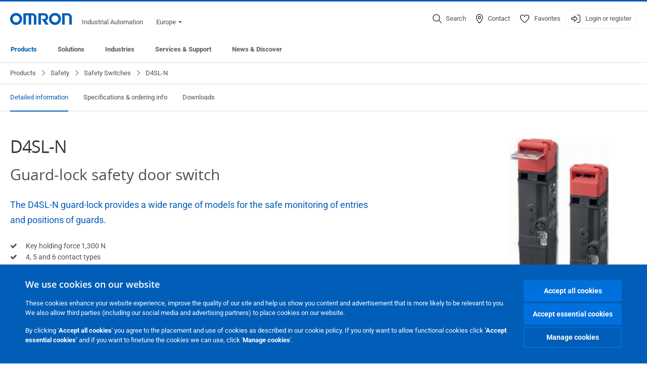

--- FILE ---
content_type: text/html; charset=utf-8
request_url: https://industrial.omron.eu/en/products/d4sl-n
body_size: 33433
content:
<!DOCTYPE html>
<html lang="en">
<head>
<title>D4SL-N  | OMRON, Europe</title>
<meta content="not authenticated" name="is_authenticated" />
<meta content="" name="roles" />
<meta content="true" name="enable_tracking_scripts" />
<meta content="[&quot;G-3RYNBN4H0B&quot;]" name="measurement_id" />
<meta content="true" name="eloqua_tracking_available" />
<meta content="false" name="yandex_tracking_available" />
<meta content="text/html; charset=UTF-8" http-equiv="content-type" />
<meta content="no" http-equiv="imagetoolbar" />
<meta content="IE=edge" http-equiv="X-UA-Compatible" />
<meta content="IAB" name="business_unit" />
<meta content="EU" name="country" />
<meta content="en" name="language" />
<meta content="web" name="search_resource_type" />
<meta content="initial-scale=1.0,width=device-width" name="viewport" />
<meta content="yes" name="mobile-web-app-capable" />
<meta content="black-translucent" name="apple-mobile-web-app-status-bar-style" />
<meta content="https://industrial.omron.eu/en/products/d4sl-n" property="og:url" />
<meta content="true" name="sentry_reporting" />
<link href="https://industrial.omron.eu/en/products/d4sl-n" hreflang="x-default" rel="alternate" />
<link href="https://industrial.omron.be/fr/products/d4sl-n" hreflang="fr-BE" rel="alternate" />
<link href="https://industrial.omron.be/nl/products/d4sl-n" hreflang="nl-BE" rel="alternate" />
<link href="https://industrial.omron.at/de/products/d4sl-n" hreflang="de-AT" rel="alternate" />
<link href="https://industrial.omron.fr/fr/products/d4sl-n" hreflang="fr-FR" rel="alternate" />
<link href="https://industrial.omron.pl/pl/products/d4sl-n" hreflang="pl-PL" rel="alternate" />
<link href="https://industrial.omron.it/it/products/d4sl-n" hreflang="it-IT" rel="alternate" />
<link href="https://industrial.omron.nl/nl/products/d4sl-n" hreflang="nl-NL" rel="alternate" />
<link href="https://industrial.omron.ro/ro/products/d4sl-n" hreflang="ro-RO" rel="alternate" />
<link href="https://industrial.omron.hu/hu/products/d4sl-n" hreflang="hu-HU" rel="alternate" />
<link href="https://industrial.omron.pt/pt/products/d4sl-n" hreflang="pt-PT" rel="alternate" />
<link href="https://industrial.omron.no/no/products/d4sl-n" hreflang="no-NO" rel="alternate" />
<link href="https://industrial.omron.ch/it/products/d4sl-n" hreflang="it-CH" rel="alternate" />
<link href="https://industrial.omron.ch/fr/products/d4sl-n" hreflang="fr-CH" rel="alternate" />
<link href="https://industrial.omron.es/es/products/d4sl-n" hreflang="es-ES" rel="alternate" />
<link href="https://industrial.omron.de/de/products/d4sl-n" hreflang="de-DE" rel="alternate" />
<link href="https://industrial.omron.ch/de/products/d4sl-n" hreflang="de-CH" rel="alternate" />
<link href="https://industrial.omron.cz/cs/products/d4sl-n" hreflang="cs-CZ" rel="alternate" />
<link href="https://industrial.omron.dk/da/products/d4sl-n" hreflang="da-DK" rel="alternate" />
<link href="https://industrial.omron.fi/fi/products/d4sl-n" hreflang="fi-FI" rel="alternate" />
<link href="https://industrial.omron.co.za/en/products/d4sl-n" hreflang="en-ZA" rel="alternate" />
<link href="https://industrial.omron.co.uk/en/products/d4sl-n" hreflang="en-GB" rel="alternate" />
<link href="https://industrial.omron.com.tr/tr/products/d4sl-n" hreflang="tr-TR" rel="alternate" />
<link href="https://industrial.omron.se/sv/products/d4sl-n" hreflang="sv-SE" rel="alternate" />
<meta content="product-family" name="index_type" />
<meta content="products" name="search_tag" />
<meta content="public" name="security_type" />
<meta content="D4SL-N" name="title" />
<meta content="D4SL-N" property="og:title" />
<meta content="D4SL-N" property="og:description" />
<meta content="https://8z1xg04k.tinifycdn.com/images/d4sl-n_prod.jpg?resize.method=scale&amp;resize.width=1920" property="og:image" />

<link href="/images/favicon.ico" rel="shortcut icon" type="image/ico" />
<link href="https://industrial.omron.eu/en/products/d4sl-n" rel="canonical" />
<link rel="stylesheet" href="/assets/application-2b4908b4b7c475ef6b79530a4bb08656dab1d8038580ce75935ca6e808bc6ec3.css" />
<link rel="stylesheet" href="/assets/print-3cbb8ae239a9a237970c2ef56f9fd27663ec3d4b2c7c9587576cf6583675e041.css" media="print" />

<input name="sitetext_select2_text" type="hidden" value="Select choice" />
<script src="//kit.fontawesome.com/2bfe792556.js" defer="defer" preload="true"></script>
<meta name="csrf-param" content="authenticity_token" />
<meta name="csrf-token" content="xBx8cYKFsLZ3HBpFDc1BJZbC1nzoqD2nhiu1jztDwEhQvrYqAwnpoQPvAvFc32XRyFSloi593NknjUDLdYer9g" />
<script type="application/ld+json">
[{"@context":"http://schema.org","@type":"Organization","name":"Omron Europe B.V.","logo":"https://industrial.omron.eu/images/omron-logo.svg","url":"https://omron.eu"},{"@context":"http://schema.org","@type":"WebPage","primaryImageOfPage":"https://8z1xg04k.tinifycdn.com/images/d4sl-n_prod.jpg","maintainer":{"@type":"Organization","name":"Voormedia B.V.","url":"https://voormedia.com/"},"copyrightHolder":{"@type":"Organization","name":"Omron Europe B.V."}}]
</script>
<script data-domain="industrial.omron.eu" defer="defer" event-roles="" src="https://plausible.io/js/script.file-downloads.outbound-links.pageview-props.tagged-events.js"></script>
</head>

<body class="catalogue  wider">




<!-- indexoff --><!-- googleoff: all --><div class="mfp-hide" id="login_modal">
<div class="login-form">
<h3>Login</h3>
<form action="https://industrial.omron.eu/en/api/users/login_attempts" class="login no-labels no-tracking" data-checkurl="/en/api/users/login_checks" data-customsubmit="true" data-validation="true" method="POST">
<div class="with-padding-top">
<span class="hidden" data-label="required-field-error">[field] is a mandatory field.</span>
<span class="hidden" data-label="invalid-email-error">You have entered an invalid email address.</span>
<input name="lt" type="hidden" />
<input name="execution" type="hidden" />
<input name="_eventId" type="hidden" value="submit" />
<input name="step" type="hidden" value="1" />
<fieldset class="email required" data-field-element-name="emailAddress" data-field-name="Email address">
<label class="required">Email address</label>
<input autocomplete="email" data-placeholder="Email address" data-type="email" name="emailAddress" type="email" value="" />
<p class="notification error">
Email error notification
</p>

</fieldset>
<fieldset class="password required" data-field-element-name="password" data-field-name="Password">
<label class="required">Password</label>
<input autocomplete="current-password" data-placeholder="Password" name="password" type="password" />
<p class="notification password-length error">
<span class="password-length">
Please use more than 6 characters.
</span>
<span class="password-reset">
Forgot your password? Click
<a href="#">here to reset.</a>
</span>
</p>

</fieldset>

<p>
<a class="password-reset" href="/en/accounts/password_changes/new">Forgot password?</a>
</p>
<fieldset class="submit">
<button class="blue" name="submit_button" type="submit">
<label class="loading">
<div class="loading-spinner"></div>
<span>Log in</span>
</label>
</button>
</fieldset>
<div class="g-recaptcha" data-sitekey="6LftZ3IUAAAAAOktd3GEjmlrygFEknTRq_IZFwYm"></div>

</div>
<div class="account-options">
<p class="new-account">
<div class="with-padding-bottom">
New to OMRON?
<a class="create-account" href="/en/register">Create a login account
<i class="fa-solid fa-arrow-right"></i>
</a></div>
</p>
</div>
</form>
<div class="form-result">
<div class="with-padding-sides">
<p class="success"></p>
<p class="failure">We are experiencing technical difficulties. Your form submission has not been successful. Please accept our apologies and try again later. Details: [details]</p>
</div>
</div>


</div>
<form id="account-expired" class="send-verify-email sliding-verification-form hidden" action="/en/accounts/verify" accept-charset="UTF-8" data-remote="true" method="post"><input type="hidden" name="authenticity_token" value="-uXUFy07bLyD-qlHCHxPrZdg3ug8_TdFRuJZ0IQvzlvk-LJDz3ZsILPCAx0SoQ8W5DzEM5pC_2HnsFDX-2OQHQ" autocomplete="off" /><input class="email-field" name="email" type="hidden" value="" />
<h3>Your account expired</h3>
<p>To regain access please verify your email address and reactivate your account.</p>
<button class="blue icon" type="submit">
<span>
<i class="normal icon-email-envelope"></i>
<i class="success icon-check"></i>
</span>
<span class="label" data-success="Verification email sent">Send me a verification email</span>
</button>
<div class="error">An error occurred, please try again later. If that doesn&#39;t work either, please contact your OMRON contact.</div>
<a class="different-credentials" id="different-credentials">
<i class="icon-angle-right"></i>
<span>or login using different credentials</span>
</a>
</form></div>
<!-- googleon: all --><!-- indexon -->
<!-- indexoff --><!-- googleoff: all --><div class="mfp-hide" id="register_modal">
<h2>Register</h2>
<form class="register no-labels no-tracking" id="popup_register_form" data-validation="true" data-post-submit-modal="registered_modal" data-hide-on-success="false" data-analytics-url="/en/products/d4sl-n/register" action="/en/accounts" accept-charset="UTF-8" method="post"><input type="hidden" name="authenticity_token" value="7dDKq6hDZq6ksAjgWoB6zwauMOyWRIy8vYcofMqOsV1H7bqOCtxlmGfmQFpu5qNuIuVVhLAC_cyEFUsUsZ6uhw" autocomplete="off" /><span class="hidden" data-label="required-field-error">[field] is a mandatory field.</span>
<span class="hidden" data-label="invalid-email-error">You have entered an invalid email address.</span>
<input name="content_url" type="hidden" value="/en/products/d4sl-n" />
<input class="default-interest-area" name="interest_area" type="hidden" />
<input name="access_url" type="hidden" value="/en/products/d4sl-n" />
<input name="referrer" type="hidden" value="tcm:40-53748" />
<input name="step" type="hidden" value="1" />
<span class="hidden" data-label="required-field-error">[field] is a mandatory field.</span>
<span class="hidden" data-label="invalid-email-error">You have entered an invalid email address.</span>
<fieldset class="text required" data-field-element-name="form_field[firstname]" data-field-name="Name">
<label class="required">Name</label>
<input data-placeholder="Name" name="form_field[firstname]" title="Name" type="text" value="" />
<p class="notification error">
Text error notification
</p>

</fieldset>
<fieldset class="text required" data-field-element-name="form_field[lastname]" data-field-name="Surname">
<label class="required">Surname</label>
<input data-placeholder="Surname" name="form_field[lastname]" title="Surname" type="text" value="" />
<p class="notification error">
Text error notification
</p>

</fieldset>
<fieldset class="email required" data-field-element-name="form_field[email_address]" data-field-name="Email address">
<label class="required">Email address</label>
<input autocomplete="email" data-placeholder="Email address" data-type="email" name="form_field[email_address]" type="email" value="" />
<p class="notification error">
Email error notification
</p>

</fieldset>
<fieldset class="checkbox required" data-field-element-name="form_field[accept_privacy_policy]" data-field-name="I agree to the Privacy Policy">
<label class="checkbox required">
<input name="form_field[accept_privacy_policy]" type="checkbox" />
<span>I agree to the <a href="/en/misc/privacy-policy">Privacy Policy</a></span>
</label>
<p class="notification error">
Checkbox error notification
</p>

</fieldset>

<fieldset class="submit">
<button class="blue" name="submit_button" type="submit">
<label class="loading">
<div class="loading-spinner"></div>
<span>Register</span>
</label>
</button>
</fieldset>
<div class="g-recaptcha" data-sitekey="6LftZ3IUAAAAAOktd3GEjmlrygFEknTRq_IZFwYm"></div>

</form><div class="form-result">
<div class="with-padding-sides">
<p class="success"></p>
<p class="failure">We are experiencing technical difficulties. Your form submission has not been successful. Please accept our apologies and try again later. Details: [details]</p>
</div>
</div>


</div>
<!-- googleon: all --><!-- indexon -->
<!-- indexoff --><!-- googleoff: all --><div class="mfp-hide" id="registered_modal">
<h4>
Thank you for registering
</h4>
<p>
An email to complete your account has been sent to
<strong class="email"></strong>
</p>
<a class="closemodal" href="#">Return to the website</a>
</div>
<!-- googleon: all --><!-- indexon -->
<!-- indexoff --><!-- googleoff: all --><div class="mfp-hide" id="direct_access_modal">
<h2>get direct access</h2>
<p>Fill in your details below and get direct access to content on this page</p>
<form class="register no-labels no-tracking" id="direct_access_form" data-validation="true" data-post-submit-modal="direct_access_granted_modal" data-hide-on-success="false" data-analytics-url="/en/products/d4sl-n/register" action="/en/accounts" accept-charset="UTF-8" method="post"><input type="hidden" name="authenticity_token" value="ybh2Kt-JJYGlVKh3n-ixCWvvJPzELtQiffMDzvWrtSVjhQYPfRYmt2YC4M2rjmioT6RBlOJopVJEYWCmjruq_w" autocomplete="off" /><span class="hidden" data-label="required-field-error">[field] is a mandatory field.</span>
<span class="hidden" data-label="invalid-email-error">You have entered an invalid email address.</span>
<input name="content_url" type="hidden" value="/en/products/d4sl-n" />
<input class="default-interest-area" name="interest_area" type="hidden" />
<input name="access_url" type="hidden" value="/en/products/d4sl-n" />
<input name="referrer" type="hidden" value="tcm:40-53748" />
<input name="step" type="hidden" value="1" />
<input name="page_title" type="hidden" value="D4SL-N" />
<span class="hidden" data-label="required-field-error">[field] is a mandatory field.</span>
<span class="hidden" data-label="invalid-email-error">You have entered an invalid email address.</span>
<fieldset class="text required" data-field-element-name="form_field[firstname]" data-field-name="Name">
<label class="required">Name</label>
<input data-placeholder="Name" name="form_field[firstname]" title="Name" type="text" value="" />
<p class="notification error">
Text error notification
</p>

</fieldset>
<fieldset class="text required" data-field-element-name="form_field[lastname]" data-field-name="Surname">
<label class="required">Surname</label>
<input data-placeholder="Surname" name="form_field[lastname]" title="Surname" type="text" value="" />
<p class="notification error">
Text error notification
</p>

</fieldset>
<fieldset class="email required" data-field-element-name="form_field[email_address]" data-field-name="Email address">
<label class="required">Email address</label>
<input autocomplete="email" data-placeholder="Email address" data-type="email" name="form_field[email_address]" type="email" value="" />
<p class="notification error">
Email error notification
</p>

</fieldset>
<fieldset class="checkbox required" data-field-element-name="form_field[accept_privacy_policy]" data-field-name="I agree to the Privacy Policy">
<label class="checkbox required">
<input name="form_field[accept_privacy_policy]" type="checkbox" />
<span>I agree to the <a href="/en/misc/privacy-policy">Privacy Policy</a></span>
</label>
<p class="notification error">
Checkbox error notification
</p>

</fieldset>

<fieldset class="submit">
<button class="blue" name="submit_button" type="submit">
<label class="loading">
<div class="loading-spinner"></div>
<span>get direct access</span>
</label>
</button>
</fieldset>
<div class="g-recaptcha" data-sitekey="6LftZ3IUAAAAAOktd3GEjmlrygFEknTRq_IZFwYm"></div>

</form><div class="form-result">
<div class="with-padding-sides">
<p class="success"></p>
<p class="failure">We are experiencing technical difficulties. Your form submission has not been successful. Please accept our apologies and try again later. Details: [details]</p>
</div>
</div>


</div>
<!-- googleon: all --><!-- indexon -->
<!-- indexoff --><!-- googleoff: all --><div class="mfp-hide" id="direct_access_granted_modal">
<h4>
Thank you for your interest
</h4>
<p>
You now have access to
D4SL-N
</p>
<p>
A confirmation email has been sent to 
<strong class="email"></strong>
</p>
<a class="closemodal" href="#">Continue to page </a>
</div>
<!-- googleon: all --><!-- indexon -->
<!-- indexoff --><!-- googleoff: all --><div class="mfp-hide" id="login_or_direct_access_modal">
<!-- indexoff --><!-- googleoff: index --><p>
<strong>
Please <a class="login" href="#login_modal">log in</a> or <a class="direct_access" href="#direct_access_modal">get direct access</a> to download this document 
</strong>
</p>
<!-- googleon: index --><!-- indexon -->
</div>
<!-- googleon: all --><!-- indexon -->
<div class="wrapper">
<header class="siteheader" id="siteheader">
<div class="page-width">
<!-- indexoff --><!-- googleoff: all --><div class="siteinfo" data-eloqua="true"></div>
<div class="global">
<div class="website-information">
<div class="logo">
<a href="/en/home"><img width="122" height="25" alt="Omron logo" onerror="this.src=&#39;/images/omron-logo.png&#39;; this.onerror=null;" src="/images/omron-logo.svg" />
</a><span>Industrial Automation</span>
</div>
<div class="mobile-icons">
<search-button props-json="{&quot;searchEndpoint&quot;:&quot;/en/search&quot;,&quot;translations&quot;:{&quot;search&quot;:&quot;Search&quot;,&quot;all_search_results_for&quot;:&quot;All search results for&quot;,&quot;searching&quot;:&quot;Searching&quot;,&quot;no_results&quot;:&quot;No results.&quot;}}"></search-button>
<a class="mobilemenu"><i class="fal fa-bars"></i></a>
</div>
<div class="countryselection">
<span class="with-arrow">
<span class="flag flag-eu"></span>
<span class="country">
Europe
</span>
<span class="icon-caret-down-two"></span>
</span>
<div class="countrylist">
<header>
<h4>Country Selector</h4><a class="active" data-tab="europe">Europe</a><a data-tab="africa">Africa / Middle East</a><a data-tab="asia">Asia / Pacific</a><a data-tab="china">Greater China</a><a data-tab="japan">Japan / Korea</a><a data-tab="americas">Americas</a></header>
<div class="continent active" id="europe">
<ul>
<li class="continent">
<strong>Europe</strong>
</li>
<li>
<a href="https://industrial.omron.eu/en/products/d4sl-n"><span class="flag flag-eu"></span>Europe
</a>
</li>
<li>
<a href="https://industrial.omron.at/de/products/d4sl-n"><span class="flag flag-at"></span>Austria
</a>
</li>
<li>
<a href="https://industrial.omron.be/nl/products/d4sl-n"><span class="flag flag-be"></span>Belgium
</a>
<div class="languageswitch">
<a class="" href="https://industrial.omron.be/nl/products/d4sl-n">nl</a>
<a class="" href="https://industrial.omron.be/fr/products/d4sl-n">fr</a>
</div>
</li>
<li>
<a href="https://industrial.omron.cz/cs/products/d4sl-n"><span class="flag flag-cz"></span>Czech Republic
</a>
</li>
<li>
<a href="https://industrial.omron.dk/da/products/d4sl-n"><span class="flag flag-dk"></span>Denmark
</a>
</li>
<li>
<a href="https://industrial.omron.fi/fi/products/d4sl-n"><span class="flag flag-fi"></span>Finland
</a>
</li>
<li>
<a href="https://industrial.omron.fr/fr/products/d4sl-n"><span class="flag flag-fr"></span>France
</a>
</li>
<li>
<a href="https://industrial.omron.de/de/products/d4sl-n"><span class="flag flag-de"></span>Germany
</a>
</li>
<li>
<a href="https://industrial.omron.hu/hu/products/d4sl-n"><span class="flag flag-hu"></span>Hungary
</a>
</li>
</ul>
<ul>
<li>
<a href="https://industrial.omron.it/it/products/d4sl-n"><span class="flag flag-it"></span>Italy
</a>
</li>
<li>
<a href="https://industrial.omron.nl/nl/products/d4sl-n"><span class="flag flag-nl"></span>Netherlands
</a>
</li>
<li>
<a href="https://industrial.omron.no/no/products/d4sl-n"><span class="flag flag-no"></span>Norway
</a>
</li>
<li>
<a href="https://industrial.omron.pl/pl/products/d4sl-n"><span class="flag flag-pl"></span>Poland
</a>
</li>
<li>
<a href="https://industrial.omron.pt/pt/products/d4sl-n"><span class="flag flag-pt"></span>Portugal
</a>
</li>
<li>
<a href="https://industrial.omron.ro/ro/products/d4sl-n"><span class="flag flag-ro"></span>Romania
</a>
</li>
<li>
<a href="https://industrial.omron.es/es/products/d4sl-n"><span class="flag flag-es"></span>Spain
</a>
</li>
<li>
<a href="https://industrial.omron.se/sv/products/d4sl-n"><span class="flag flag-se"></span>Sweden
</a>
</li>
</ul>
<ul>
<li>
<a href="https://industrial.omron.ch/de/products/d4sl-n"><span class="flag flag-ch"></span>Switzerland
</a>
<div class="languageswitch">
<a class="" href="https://industrial.omron.ch/it/products/d4sl-n">it</a>
<a class="" href="https://industrial.omron.ch/de/products/d4sl-n">de</a>
<a class="" href="https://industrial.omron.ch/fr/products/d4sl-n">fr</a>
</div>
</li>
<li>
<a href="https://industrial.omron.com.tr/tr/products/d4sl-n"><span class="flag flag-tr"></span>Turkey
</a>
</li>
<li>
<a href="https://industrial.omron.co.uk/en/products/d4sl-n"><span class="flag flag-gb"></span>United Kingdom
</a>
</li>
</ul>
</div>
<div class="continent" id="africa">
<ul>
<li class="continent">
<strong>Africa / Middle East</strong>
</li>
<li>
<a href="https://industrial.omron.co.za/en/products/d4sl-n"><span class="flag flag-za"></span>South Africa
</a>
</li>
</ul>
<ul>
<li>
<a href="https://industrial.omron.eu/en/products/d4sl-n"><span class="flag flag-eu"></span>Omron Europe
</a>
</li>
</ul>
</div>
<div class="continent" id="asia">
<ul>
<li class="continent">
<strong>Asia / Pacific</strong>
</li>
<li>
<a href="http://www.omron.com.au"><span class="flag flag-au"></span>Australia
</a>
</li>
<li>
<a href="http://www.omron-ap.co.in"><span class="flag flag-in"></span>India
</a>
</li>
<li>
<a href="http://www.omron.co.id"><span class="flag flag-id"></span>Indonesia
</a>
</li>
</ul>
<ul>
<li>
<a href="http://www.omron-ap.com.my"><span class="flag flag-my"></span>Malaysia
</a>
</li>
<li>
<a href="http://www.omron-ap.co.nz"><span class="flag flag-nz"></span>New Zealand
</a>
</li>
<li>
<a href="http://www.omron-ap.com.ph"><span class="flag flag-ph"></span>Philippines
</a>
</li>
</ul>
<ul>
<li>
<a href="http://www.omron-ap.com"><span class="flag flag-sg"></span>Singapore
</a>
</li>
<li>
<a href="http://www.omron-ap.co.th"><span class="flag flag-th"></span>Thailand
</a>
</li>
<li>
<a href="http://www.omron.com.vn"><span class="flag flag-vn"></span>Vietnam
</a>
</li>
</ul>
</div>
<div class="continent" id="china">
<ul>
<li class="continent">
<strong>Greater China</strong>
</li>
<li>
<a href="http://www.fa.omron.com.cn"><span class="flag flag-cn"></span>China
</a>
</li>
</ul>
<ul>
<li>
<a href="http://www.omron.com.tw"><span class="flag flag-tw"></span>Taiwan
</a>
</li>
</ul>
</div>
<div class="continent" id="japan">
<ul>
<li class="continent">
<strong>Japan / Korea</strong>
</li>
<li>
<a href="http://www.fa.omron.co.jp"><span class="flag flag-jp"></span>Japan
</a>
</li>
</ul>
<ul>
<li>
<a href="http://www.ia.omron.co.kr"><span class="flag flag-kr"></span>Korea
</a>
</li>
</ul>
</div>
<div class="continent" id="americas">
<ul>
<li class="continent">
<strong>Americas</strong>
</li>
<li class="subcontinent">
<strong>North America</strong>
</li>
<li>
<a href="https://industrial.omron.ca"><span class="flag flag-ca"></span>Canada
</a>
<div class="languageswitch">
<a class="selected" href="https://industrial.omron.ca/en/home">en</a>
<a class="" href="https://industrial.omron.ca/fr/home">fr</a>
</div>
</li>
<li>
<a href="https://industrial.omron.us"><span class="flag flag-us"></span>United States
</a>
<div class="languageswitch">
<a class="selected" href="https://industrial.omron.us/en/home">en</a>
<a class="" href="https://industrial.omron.us/es/home">es</a>
</div>
</li>
</ul>
<ul class="extended">
<li class="subcontinent">
<strong>Central and South America</strong>
</li>
<li>
<a href="https://automation.omron.com/pt/br/"><span class="flag flag-br"></span>Brazil
</a>
</li>
<li>
<a href="https://industrial.omron.mx"><span class="flag flag-mx"></span>Mexico / Latin America
</a>
<div class="languageswitch">
<a class="" href="https://industrial.omron.mx/es/home">es</a>
<a class="selected" href="https://industrial.omron.mx/en/home">en</a>
</div>
</li>
</ul>
</div>
<footer>
Visit our international website
<a class="external" href="http://www.ia.omron.com" rel="noopener" target="_blank">Omron IAB global</a>
</footer>
</div>

</div>

</div>
<div class="user-navigation">
<div aria-label="Search" class="icon-container search">
<search-button props-json="{&quot;searchEndpoint&quot;:&quot;/en/search&quot;,&quot;translations&quot;:{&quot;search&quot;:&quot;Search&quot;,&quot;all_search_results_for&quot;:&quot;All search results for&quot;,&quot;searching&quot;:&quot;Searching&quot;,&quot;no_results&quot;:&quot;No results.&quot;}}">
<button aria-label="Open search" class="search-button-fallback">
<svg viewBox="0 0 512 512" xmlns="http://www.w3.org/2000/svg">
<path d="M384 208a176 176 0 1 0 -352 0 176 176 0 1 0 352 0zM343.3 366C307 397.2 259.7 416 208 416 93.1 416 0 322.9 0 208S93.1 0 208 0 416 93.1 416 208c0 51.7-18.8 99-50 135.3L507.3 484.7c6.2 6.2 6.2 16.4 0 22.6s-16.4 6.2-22.6 0L343.3 366z"></path>
</svg>
<span class="search-button-text">Search</span>
</button>
</search-button>
</div>
<div aria-label="Contact" class="icon-container">
<a href="/en/contact"><svg viewBox="0 0 384 512" xmlns="http://www.w3.org/2000/svg">
<path d="M32 188.6C32 102.6 103.1 32 192 32s160 70.6 160 156.6c0 50.3-25.9 109.4-61.4 165.6-34 53.8-74 100.5-98.6 127.4-24.6-26.9-64.6-73.7-98.6-127.4-35.5-56.2-61.4-115.3-61.4-165.6zM192 0C86 0 0 84.4 0 188.6 0 307.9 120.2 450.9 170.4 505.4 182.2 518.2 201.8 518.2 213.6 505.4 263.8 450.9 384 307.9 384 188.6 384 84.4 298 0 192 0zm48 192a48 48 0 1 1 -96 0 48 48 0 1 1 96 0zm-48-80a80 80 0 1 0 0 160 80 80 0 1 0 0-160z"></path>
</svg>
<span class="icon-label">Contact</span>
</a></div>
<div aria-label="Favorites" class="icon-container">
<a href="/en/my-lists"><svg viewBox="0 0 512 512" xmlns="http://www.w3.org/2000/svg">
<path d="M378.9 64c-32.4 0-62.9 15.6-81.9 41.9l-28 38.7c-3 4.2-7.8 6.6-13 6.6s-10-2.5-13-6.6l-28-38.7 0 0c-19-26.3-49.5-41.9-81.9-41.9-55.9 0-101.1 45.3-101.1 101.1 0 55 34.4 107.1 71.8 152.5 42.1 51.2 93.4 96 128.5 122.9 6.2 4.8 14.4 7.5 23.7 7.5s17.4-2.7 23.7-7.5c35.1-26.8 86.4-71.7 128.5-122.9 37.3-45.4 71.8-97.5 71.8-152.5 0-55.9-45.3-101.1-101.1-101.1zM271 87.1c25-34.6 65.2-55.1 107.9-55.1 73.5 0 133.1 59.6 133.1 133.1 0 67.4-41.6 127.3-79.1 172.8-44.1 53.6-97.3 100.1-133.8 127.9-12.4 9.4-27.6 14.1-43.1 14.1s-30.8-4.6-43.1-14.1C176.4 438 123.2 391.5 79.1 338 41.6 292.4 0 232.5 0 165.1 0 91.6 59.6 32 133.1 32 175.8 32 216 52.5 241 87.1l15 20.7 15-20.7z"></path>
</svg>
<span class="icon-label">Favorites</span>
</a></div>
<div aria-label="Login or register" class="icon-container desktop-login" id="authentication_dialog">
<a>
<svg viewBox="0 0 512 512" xmlns="http://www.w3.org/2000/svg">
<path d="M201 95L345 239c9.4 9.4 9.4 24.6 0 33.9L201 417c-6.9 6.9-17.2 8.9-26.2 5.2S160 409.7 160 400l0-80-112 0c-26.5 0-48-21.5-48-48l0-32c0-26.5 21.5-48 48-48l112 0 0-80c0-9.7 5.8-18.5 14.8-22.2S194.1 88.2 201 95zm-9 285.7L316.7 256 192 131.3 192 208c0 8.8-7.2 16-16 16L48 224c-8.8 0-16 7.2-16 16l0 32c0 8.8 7.2 16 16 16l128 0c8.8 0 16 7.2 16 16l0 76.7zM336 448l80 0c35.3 0 64-28.7 64-64l0-256c0-35.3-28.7-64-64-64l-80 0c-8.8 0-16-7.2-16-16s7.2-16 16-16l80 0c53 0 96 43 96 96l0 256c0 53-43 96-96 96l-80 0c-8.8 0-16-7.2-16-16s7.2-16 16-16z"></path>
</svg>
<span class="icon-label">Login or register</span>
</a>
<div id="authentication-modal">
<div class="popup-shadow"></div>
<div class="form-slider">
<form class="send-verify-email sliding-verification-form hidden" action="/en/accounts/verify" accept-charset="UTF-8" data-remote="true" method="post"><input type="hidden" name="authenticity_token" value="CHEr3-GciSNNGH4K-ZzKOZ8hy69R9veeAwsE3RyYpx0WbE2LA9GJv30g1FDjQYqC7H3RdPdJP7qiWQ3aY9T5Ww" autocomplete="off" /><div class="with-padding-top">
<input class="email-field" name="email" type="hidden" value="" />
<span class="expired-locked-title">
<h2>Your account expired</h2>
<i class="fas fa-hourglass-end"></i>
<p></p>
</span>
<p>To regain access please verify your email address and reactivate your account.</p>
<button class="blue icon" type="submit">
<span>
<i class="normal icon-email-envelope"></i>
<i class="success icon-check"></i>
</span>
<span class="label" data-success="Verification email sent">Send me a verification email</span>
</button>
<div class="error">An error occurred, please try again later. If that doesn&#39;t work either, please contact your OMRON contact.</div>
</div>
<a class="different-credentials">
<div class="with-padding-bottom">
<i class="fas fa-angle-left"></i>
<span>or login using different credentials</span>
</div>
</a>
</form><form class="locked-account sliding-verification-form hidden" action="/en/accounts/password_changes" accept-charset="UTF-8" data-remote="true" method="post"><input type="hidden" name="authenticity_token" value="P8Ff0Rhe1iRqpwyay0PQQKJC7i_ZsVt_WTN_eQ4noTNXSy5KTYC9_slu7wOWtc_sZi8YEoSmmbruz0nnpwLMyw" autocomplete="off" /><div class="with-padding-top">
<input class="email-field" name="email" type="hidden" value="" />
<span class="expired-locked-title">
<h3>Locked account</h3>
<i class="fas fa-lock"></i>
<p></p>
</span>
<p>Your account has been locked due to multiple incorrect password attempts.</p>
<p>Please reset your password to regain access to your account</p>
<button class="blue icon" type="submit">
<span>
<i class="normal icon-email-envelope"></i>
<i class="success icon-check"></i>
</span>
<span class="label" data-success="Password reset email sent">Reset your password</span>
</button>
<div class="error">An error occurred, please try again later. If that doesn&#39;t work either, please contact your OMRON contact.</div>
</div>
<a class="different-credentials">
<div class="with-padding-bottom">
<i class="fas fa-angle-left"></i>
<span>or login using different credentials</span>
</div>
</a>
</form>
<form class="compliant-password sliding-verification-form hidden" action="/en/accounts/password_changes" accept-charset="UTF-8" data-remote="true" method="post"><input type="hidden" name="authenticity_token" value="wjW28LLxbP5ovOs8COlaT7h7Z5mL1jdBGvHU1oDIhkqqv8dr5y8HJMt1CKVVH0XjfBaRpNbB9YStDeJIKe3rsg" autocomplete="off" /><div class="with-padding-top">
<input class="email-field" name="email" type="hidden" value="" />
<span class="expired-locked-title">
<h3>Password update required </h3>
<i class="fas fa-key-skeleton"></i>
<p></p>
</span>
<p>Your current password does not meet our new security requirements.</p>
<p>Please update your password to continue accessing your account.</p>
<button class="blue icon" type="submit">
<span>
<i class="normal icon-email-envelope"></i>
<i class="success icon-check"></i>
</span>
<span class="label" data-success="Password reset email sent">Reset your password</span>
</button>
<div class="error">An error occurred, please try again later. If that doesn&#39;t work either, please contact your OMRON contact.</div>
</div>
<a class="different-credentials">
<div class="with-padding-bottom">
<i class="fas fa-angle-left"></i>
<span>or login using different credentials</span>
</div>
</a>
</form>
<div class="login-form">
<form action="https://industrial.omron.eu/en/api/users/login_attempts" class="login no-labels no-tracking" data-checkurl="/en/api/users/login_checks" data-customsubmit="true" data-redirect="https://industrial.omron.eu/en/products/d4sl-n" data-validation="true" method="POST">
<div class="with-padding-top">
<span class="hidden" data-label="required-field-error">[field] is a mandatory field.</span>
<span class="hidden" data-label="invalid-email-error">You have entered an invalid email address.</span>
<input name="lt" type="hidden" />
<input name="execution" type="hidden" />
<input name="_eventId" type="hidden" value="submit" />
<input name="step" type="hidden" value="1" />
<fieldset class="email required" data-field-element-name="emailAddress" data-field-name="Email address">
<label class="required">Email address</label>
<input autocomplete="email" data-placeholder="Email address" data-type="email" name="emailAddress" type="email" value="" />
<p class="notification error">
Email error notification
</p>

</fieldset>
<fieldset class="password required" data-field-element-name="password" data-field-name="Password">
<label class="required">Password</label>
<input autocomplete="current-password" data-placeholder="Password" name="password" type="password" />
<p class="notification password-length error">
<span class="password-length">
Please use more than 6 characters.
</span>
<span class="password-reset">
Forgot your password? Click
<a href="#">here to reset.</a>
</span>
</p>

</fieldset>

<p>
<a class="password-reset" href="/en/accounts/password_changes/new">Forgot password?</a>
</p>
<fieldset class="submit">
<button class="blue" name="submit_button" type="submit">
<label class="loading">
<div class="loading-spinner"></div>
<span>Log in</span>
</label>
</button>
</fieldset>
<div class="g-recaptcha" data-sitekey="6LftZ3IUAAAAAOktd3GEjmlrygFEknTRq_IZFwYm"></div>

</div>
<div class="account-options">
<p class="new-account">
<div class="with-padding-bottom">
New to OMRON?
<a class="create-account" href="/en/register">Create a login account
<i class="fa-solid fa-arrow-right"></i>
</a></div>
</p>
</div>
</form>
<div class="form-result">
<div class="with-padding-sides">
<p class="success"></p>
<p class="failure">We are experiencing technical difficulties. Your form submission has not been successful. Please accept our apologies and try again later. Details: [details]</p>
</div>
</div>


</div>
</div>
</div>
</div>
<div aria-label="Login or register" class="icon-container login-mobile">
<a href="/en/login"><svg viewBox="0 0 512 512" xmlns="http://www.w3.org/2000/svg">
<path d="M201 95L345 239c9.4 9.4 9.4 24.6 0 33.9L201 417c-6.9 6.9-17.2 8.9-26.2 5.2S160 409.7 160 400l0-80-112 0c-26.5 0-48-21.5-48-48l0-32c0-26.5 21.5-48 48-48l112 0 0-80c0-9.7 5.8-18.5 14.8-22.2S194.1 88.2 201 95zm-9 285.7L316.7 256 192 131.3 192 208c0 8.8-7.2 16-16 16L48 224c-8.8 0-16 7.2-16 16l0 32c0 8.8 7.2 16 16 16l128 0c8.8 0 16 7.2 16 16l0 76.7zM336 448l80 0c35.3 0 64-28.7 64-64l0-256c0-35.3-28.7-64-64-64l-80 0c-8.8 0-16-7.2-16-16s7.2-16 16-16l80 0c53 0 96 43 96 96l0 256c0 53-43 96-96 96l-80 0c-8.8 0-16-7.2-16-16s7.2-16 16-16z"></path>
</svg>
<span class="icon-label">Login or register</span>
</a></div>
</div>
</div>
<!-- googleon: all --><!-- indexon -->
</div>
</header>
<!-- indexoff --><!-- googleoff: all --><nav class="main separated-navigation">
<div class="page-width">
<div class="menu-head">
<div class="menu-return"></div>
<div class="menu-head-title">
Menu
</div>
<div class="close">
<div class="close-button"><i class="fal fa-times"></i></div>
</div>
</div>
<ul class="main-navigation">
<li class="countryselection-mobile">
<div class="country">Country</div>
<div class="country-select">
Europe
<i class="fas fa-caret-down"></i>
</div>
</li>
<li class="country-overview">
<div class="countrylist">
<header>
<h4>Country Selector</h4><a class="active" data-tab="europe">Europe</a><a data-tab="africa">Africa / Middle East</a><a data-tab="asia">Asia / Pacific</a><a data-tab="china">Greater China</a><a data-tab="japan">Japan / Korea</a><a data-tab="americas">Americas</a></header>
<div class="continent active" id="europe">
<ul>
<li class="continent">
<strong>Europe</strong>
</li>
<li>
<a href="https://industrial.omron.eu/en/products/d4sl-n"><span class="flag flag-eu"></span>Europe
</a>
</li>
<li>
<a href="https://industrial.omron.at/de/products/d4sl-n"><span class="flag flag-at"></span>Austria
</a>
</li>
<li>
<a href="https://industrial.omron.be/nl/products/d4sl-n"><span class="flag flag-be"></span>Belgium
</a>
<div class="languageswitch">
<a class="" href="https://industrial.omron.be/nl/products/d4sl-n">nl</a>
<a class="" href="https://industrial.omron.be/fr/products/d4sl-n">fr</a>
</div>
</li>
<li>
<a href="https://industrial.omron.cz/cs/products/d4sl-n"><span class="flag flag-cz"></span>Czech Republic
</a>
</li>
<li>
<a href="https://industrial.omron.dk/da/products/d4sl-n"><span class="flag flag-dk"></span>Denmark
</a>
</li>
<li>
<a href="https://industrial.omron.fi/fi/products/d4sl-n"><span class="flag flag-fi"></span>Finland
</a>
</li>
<li>
<a href="https://industrial.omron.fr/fr/products/d4sl-n"><span class="flag flag-fr"></span>France
</a>
</li>
<li>
<a href="https://industrial.omron.de/de/products/d4sl-n"><span class="flag flag-de"></span>Germany
</a>
</li>
<li>
<a href="https://industrial.omron.hu/hu/products/d4sl-n"><span class="flag flag-hu"></span>Hungary
</a>
</li>
</ul>
<ul>
<li>
<a href="https://industrial.omron.it/it/products/d4sl-n"><span class="flag flag-it"></span>Italy
</a>
</li>
<li>
<a href="https://industrial.omron.nl/nl/products/d4sl-n"><span class="flag flag-nl"></span>Netherlands
</a>
</li>
<li>
<a href="https://industrial.omron.no/no/products/d4sl-n"><span class="flag flag-no"></span>Norway
</a>
</li>
<li>
<a href="https://industrial.omron.pl/pl/products/d4sl-n"><span class="flag flag-pl"></span>Poland
</a>
</li>
<li>
<a href="https://industrial.omron.pt/pt/products/d4sl-n"><span class="flag flag-pt"></span>Portugal
</a>
</li>
<li>
<a href="https://industrial.omron.ro/ro/products/d4sl-n"><span class="flag flag-ro"></span>Romania
</a>
</li>
<li>
<a href="https://industrial.omron.es/es/products/d4sl-n"><span class="flag flag-es"></span>Spain
</a>
</li>
<li>
<a href="https://industrial.omron.se/sv/products/d4sl-n"><span class="flag flag-se"></span>Sweden
</a>
</li>
</ul>
<ul>
<li>
<a href="https://industrial.omron.ch/de/products/d4sl-n"><span class="flag flag-ch"></span>Switzerland
</a>
<div class="languageswitch">
<a class="" href="https://industrial.omron.ch/it/products/d4sl-n">it</a>
<a class="" href="https://industrial.omron.ch/de/products/d4sl-n">de</a>
<a class="" href="https://industrial.omron.ch/fr/products/d4sl-n">fr</a>
</div>
</li>
<li>
<a href="https://industrial.omron.com.tr/tr/products/d4sl-n"><span class="flag flag-tr"></span>Turkey
</a>
</li>
<li>
<a href="https://industrial.omron.co.uk/en/products/d4sl-n"><span class="flag flag-gb"></span>United Kingdom
</a>
</li>
</ul>
</div>
<div class="continent" id="africa">
<ul>
<li class="continent">
<strong>Africa / Middle East</strong>
</li>
<li>
<a href="https://industrial.omron.co.za/en/products/d4sl-n"><span class="flag flag-za"></span>South Africa
</a>
</li>
</ul>
<ul>
<li>
<a href="https://industrial.omron.eu/en/products/d4sl-n"><span class="flag flag-eu"></span>Omron Europe
</a>
</li>
</ul>
</div>
<div class="continent" id="asia">
<ul>
<li class="continent">
<strong>Asia / Pacific</strong>
</li>
<li>
<a href="http://www.omron.com.au"><span class="flag flag-au"></span>Australia
</a>
</li>
<li>
<a href="http://www.omron-ap.co.in"><span class="flag flag-in"></span>India
</a>
</li>
<li>
<a href="http://www.omron.co.id"><span class="flag flag-id"></span>Indonesia
</a>
</li>
</ul>
<ul>
<li>
<a href="http://www.omron-ap.com.my"><span class="flag flag-my"></span>Malaysia
</a>
</li>
<li>
<a href="http://www.omron-ap.co.nz"><span class="flag flag-nz"></span>New Zealand
</a>
</li>
<li>
<a href="http://www.omron-ap.com.ph"><span class="flag flag-ph"></span>Philippines
</a>
</li>
</ul>
<ul>
<li>
<a href="http://www.omron-ap.com"><span class="flag flag-sg"></span>Singapore
</a>
</li>
<li>
<a href="http://www.omron-ap.co.th"><span class="flag flag-th"></span>Thailand
</a>
</li>
<li>
<a href="http://www.omron.com.vn"><span class="flag flag-vn"></span>Vietnam
</a>
</li>
</ul>
</div>
<div class="continent" id="china">
<ul>
<li class="continent">
<strong>Greater China</strong>
</li>
<li>
<a href="http://www.fa.omron.com.cn"><span class="flag flag-cn"></span>China
</a>
</li>
</ul>
<ul>
<li>
<a href="http://www.omron.com.tw"><span class="flag flag-tw"></span>Taiwan
</a>
</li>
</ul>
</div>
<div class="continent" id="japan">
<ul>
<li class="continent">
<strong>Japan / Korea</strong>
</li>
<li>
<a href="http://www.fa.omron.co.jp"><span class="flag flag-jp"></span>Japan
</a>
</li>
</ul>
<ul>
<li>
<a href="http://www.ia.omron.co.kr"><span class="flag flag-kr"></span>Korea
</a>
</li>
</ul>
</div>
<div class="continent" id="americas">
<ul>
<li class="continent">
<strong>Americas</strong>
</li>
<li class="subcontinent">
<strong>North America</strong>
</li>
<li>
<a href="https://industrial.omron.ca"><span class="flag flag-ca"></span>Canada
</a>
<div class="languageswitch">
<a class="selected" href="https://industrial.omron.ca/en/home">en</a>
<a class="" href="https://industrial.omron.ca/fr/home">fr</a>
</div>
</li>
<li>
<a href="https://industrial.omron.us"><span class="flag flag-us"></span>United States
</a>
<div class="languageswitch">
<a class="selected" href="https://industrial.omron.us/en/home">en</a>
<a class="" href="https://industrial.omron.us/es/home">es</a>
</div>
</li>
</ul>
<ul class="extended">
<li class="subcontinent">
<strong>Central and South America</strong>
</li>
<li>
<a href="https://automation.omron.com/pt/br/"><span class="flag flag-br"></span>Brazil
</a>
</li>
<li>
<a href="https://industrial.omron.mx"><span class="flag flag-mx"></span>Mexico / Latin America
</a>
<div class="languageswitch">
<a class="" href="https://industrial.omron.mx/es/home">es</a>
<a class="selected" href="https://industrial.omron.mx/en/home">en</a>
</div>
</li>
</ul>
</div>
<footer>
Visit our international website
<a class="external" href="http://www.ia.omron.com" rel="noopener" target="_blank">Omron IAB global</a>
</footer>
</div>

</li>
<li class="navigation-container">
<div class="left-side">
<ul class="level-0">
<li class="active" data-menuitems="9">
<ul class="level-1">
<li class="back-link lvl1">
<i class="fal fa-chevron-left"></i>
<span>Back</span>
</li>
<li class="menu-title">
<a href="/en/products">Products</a>
</li>
<li class="sub product"><ul><li class="back-link product"><i class="fa-light fa-chevron-left"></i>Back</li><li class="product"><a href="/en/products/industrial-pc">Industrial PC</a><span><i class="fa-light fa-chevron-right"></i></span></li><li class="product"><a href="/en/products/machine-automation-controllers">Machine Automation Controllers</a><span><i class="fa-light fa-chevron-right"></i></span></li><li class="product"><a href="/en/products/programmable-logic-controllers">Programmable Logic Controllers (PLC)</a><span><i class="fa-light fa-chevron-right"></i></span></li><li class="product"><a href="/en/products/input-and-output-io">Input and Output (I/O)</a><span><i class="fa-light fa-chevron-right"></i></span></li><li class="product"><a href="/en/products/hmi">Human Machine Interfaces (HMI)</a><span><i class="fa-light fa-chevron-right"></i></span></li><li class="product"><a href="/en/products/remote-access-solution">Remote Access Solution</a><span><i class="fa-light fa-chevron-right"></i></span></li><li class="product"><a href="/en/products/industrial-ethernet-cables-and-connectors">Industrial Ethernet Cables and Connectors</a><span><i class="fa-light fa-chevron-right"></i></span></li><li class="product"><a href="/en/products/data-flow-controller">Data Flow Controller</a><span><i class="fa-light fa-chevron-right"></i></span></li><li class="menu-title">Automation Systems</li></ul><a href="/en/products/automation-systems">Automation Systems</a><span><i class="fa-light fa-chevron-right"></i></span></li><li class="sub product"><ul><li class="back-link product"><i class="fa-light fa-chevron-left"></i>Back</li><li class="product"><a href="/en/products/motion-controllers">Motion Controllers</a><span><i class="fa-light fa-chevron-right"></i></span></li><li class="sub product"><ul><li class="back-link product"><i class="fa-light fa-chevron-left"></i>Back</li><li class="product"><a href="/en/products/servo-drives">Servo Drives</a><span><i class="fa-light fa-chevron-right"></i></span></li><li class="product"><a href="/en/products/servo-motors">Servo Motors</a><span><i class="fa-light fa-chevron-right"></i></span></li><li class="product"><a href="/en/products/linear-motors">Linear motors</a><span><i class="fa-light fa-chevron-right"></i></span></li><li class="product"><a href="/en/products/accurax">Linear Axis (Cartesian) - Accurax</a><span><i class="fa-light fa-chevron-right"></i></span></li><li class="menu-title">Servo Systems</li></ul><a href="/en/products/servo-systems">Servo Systems</a><span><i class="fa-light fa-chevron-right"></i></span></li><li class="product"><a href="/en/products/variable-speed-drives">Variable Speed Drives</a><span><i class="fa-light fa-chevron-right"></i></span></li><li class="menu-title">Motion & Drives</li></ul><a href="/en/products/motion-and-drives">Motion &amp; Drives</a><span><i class="fa-light fa-chevron-right"></i></span></li><li class="sub product"><ul><li class="back-link product"><i class="fa-light fa-chevron-left"></i>Back</li><li class="product"><a href="/en/products/fixed-robots">Fixed Robots</a><span><i class="fa-light fa-chevron-right"></i></span></li><li class="product"><a href="/en/products/autonomous-mobile-robot">Autonomous Mobile Robot</a><span><i class="fa-light fa-chevron-right"></i></span></li><li class="product"><a href="/en/products/fleet-manager">FLOW Core Fleet Manager</a><span><i class="fa-light fa-chevron-right"></i></span></li><li class="product"><a href="/en/products/cobots">Cobots</a><span><i class="fa-light fa-chevron-right"></i></span></li><li class="product"><a href="/en/products/robotics-integrated-controller">Robotics Integrated Controller</a><span><i class="fa-light fa-chevron-right"></i></span></li><li class="product"><a href="/en/products/industrial-part-feeder">Industrial Part Feeder</a><span><i class="fa-light fa-chevron-right"></i></span></li><li class="menu-title">Robotics</li></ul><a href="/en/products/robotics">Robotics</a><span><i class="fa-light fa-chevron-right"></i></span></li><li class="sub product"><ul><li class="back-link product"><i class="fa-light fa-chevron-left"></i>Back</li><li class="product"><a href="/en/products/photoelectric-sensors">Photoelectric Sensors</a><span><i class="fa-light fa-chevron-right"></i></span></li><li class="product"><a href="/en/products/mark-and-colour-sensors">Mark and colour sensors</a><span><i class="fa-light fa-chevron-right"></i></span></li><li class="sub product"><ul><li class="back-link product"><i class="fa-light fa-chevron-left"></i>Back</li><li class="product"><a href="/en/products/fiber-sensor-heads">Fiber sensor heads</a><span><i class="fa-light fa-chevron-right"></i></span></li><li class="product"><a href="/en/products/fiber-amplifiers">Fiber amplifiers</a><span><i class="fa-light fa-chevron-right"></i></span></li><li class="menu-title">Fiber Optic Sensors and amplifiers</li></ul><a href="/en/products/fiber-optic-sensors-and-amplifiers">Fiber Optic Sensors and amplifiers</a><span><i class="fa-light fa-chevron-right"></i></span></li><li class="product"><a href="/en/products/inductive-sensors">Inductive Sensors</a><span><i class="fa-light fa-chevron-right"></i></span></li><li class="product"><a href="/en/products/measurement-sensors">Measurement Sensors</a><span><i class="fa-light fa-chevron-right"></i></span></li><li class="product"><a href="/en/products/mechanical-sensors-limit-switches">Mechanical sensors/Limit switches</a><span><i class="fa-light fa-chevron-right"></i></span></li><li class="product"><a href="/en/products/rotary-encoders">Rotary Encoders</a><span><i class="fa-light fa-chevron-right"></i></span></li><li class="product"><a href="/en/products/process-sensors-">Process Sensors</a><span><i class="fa-light fa-chevron-right"></i></span></li><li class="product"><a href="/en/products/contact-sensors">Contact Sensors</a><span><i class="fa-light fa-chevron-right"></i></span></li><li class="product"><a href="/en/products/connectors-and-cordsets">Connectors and Cordsets</a><span><i class="fa-light fa-chevron-right"></i></span></li><li class="menu-title">Sensing</li></ul><a href="/en/products/sensing">Sensing</a><span><i class="fa-light fa-chevron-right"></i></span></li><li class="sub product"><ul><li class="back-link product"><i class="fa-light fa-chevron-left"></i>Back</li><li class="product"><a href="/en/products/identification-systems">Identification Systems</a><span><i class="fa-light fa-chevron-right"></i></span></li><li class="product"><a href="/en/products/inspection-systems">Inspection systems</a><span><i class="fa-light fa-chevron-right"></i></span></li><li class="product"><a href="/en/products/verification-products">Barcode Verification Products</a><span><i class="fa-light fa-chevron-right"></i></span></li><li class="product"><a href="/en/products/industrial-cameras">Industrial Cameras</a><span><i class="fa-light fa-chevron-right"></i></span></li><li class="product"><a href="/en/products/laser-marker">Laser Marker</a><span><i class="fa-light fa-chevron-right"></i></span></li><li class="product"><a href="https://inspection.omron.eu/en/products" target="_blank" rel="noopener" >Automated Inspection Systems (SPI, AOI, AXI)</a><span><i class="fa-light fa-chevron-right"></i></span></li><li class="menu-title">Quality control & Inspection</li></ul><a href="/en/products/quality-control-inspection">Quality control &amp; Inspection</a><span><i class="fa-light fa-chevron-right"></i></span></li><li class="sub product"><ul><li class="back-link product"><i class="fa-light fa-chevron-left"></i>Back</li><li class="product"><a href="/en/products/emergency-stop-and-control-devices">Emergency stop and control devices</a><span><i class="fa-light fa-chevron-right"></i></span></li><li class="product"><a href="/en/products/safety-switches">Safety Switches</a><span><i class="fa-light fa-chevron-right"></i></span></li><li class="product"><a href="/en/products/safety-sensors">Safety Sensors</a><span><i class="fa-light fa-chevron-right"></i></span></li><li class="sub product"><ul><li class="back-link product"><i class="fa-light fa-chevron-left"></i>Back</li><li class="product"><a href="/en/products/safety-modules">Safety Modules</a><span><i class="fa-light fa-chevron-right"></i></span></li><li class="product"><a href="/en/products/programmable-safety-system">Programmable Safety System</a><span><i class="fa-light fa-chevron-right"></i></span></li><li class="menu-title">Safety logic control systems</li></ul><a href="/en/products/safety-logic-control-systems">Safety logic control systems</a><span><i class="fa-light fa-chevron-right"></i></span></li><li class="product"><a href="/en/products/safety-outputs">Safety outputs</a><span><i class="fa-light fa-chevron-right"></i></span></li><li class="menu-title">Safety</li></ul><a href="/en/products/safety">Safety</a><span><i class="fa-light fa-chevron-right"></i></span></li><li class="sub product"><ul><li class="back-link product"><i class="fa-light fa-chevron-left"></i>Back</li><li class="sub product"><ul><li class="back-link product"><i class="fa-light fa-chevron-left"></i>Back</li><li class="product"><a href="/en/products/temperature-controllers">Temperature Controllers</a><span><i class="fa-light fa-chevron-right"></i></span></li><li class="product"><a href="/en/products/temperature-sensors">Temperature Sensors</a><span><i class="fa-light fa-chevron-right"></i></span></li><li class="menu-title">Temperature Controllers & Sensors</li></ul><a href="/en/products/temperature-controllers-sensors">Temperature Controllers &amp; Sensors</a><span><i class="fa-light fa-chevron-right"></i></span></li><li class="product"><a href="/en/products/energy-monitoring-devices">Energy Monitoring Devices</a><span><i class="fa-light fa-chevron-right"></i></span></li><li class="product"><a href="/en/products/power-supplies">Power Supplies</a><span><i class="fa-light fa-chevron-right"></i></span></li><li class="product"><a href="/en/products/condition-monitoring-devices">Condition Monitoring Devices</a><span><i class="fa-light fa-chevron-right"></i></span></li><li class="product"><a href="/en/products/uninterruptible-power-supplies">Uninterruptible Power Supplies (UPS)</a><span><i class="fa-light fa-chevron-right"></i></span></li><li class="product"><a href="/en/products/digital-panel-indicators">Digital Panel Indicators</a><span><i class="fa-light fa-chevron-right"></i></span></li><li class="product"><a href="/en/products/electronic-circuit-breaker">Electronic Circuit Breaker</a><span><i class="fa-light fa-chevron-right"></i></span></li><li class="product"><a href="/en/products/programmable-relays">Programmable Relays</a><span><i class="fa-light fa-chevron-right"></i></span></li><li class="product"><a href="/en/products/timers">Timers</a><span><i class="fa-light fa-chevron-right"></i></span></li><li class="product"><a href="/en/products/process-sensors">Process Sensors</a><span><i class="fa-light fa-chevron-right"></i></span></li><li class="product"><a href="/en/products/counters">Counters</a><span><i class="fa-light fa-chevron-right"></i></span></li><li class="product"><a href="/en/products/axial-fans">Axial Fans</a><span><i class="fa-light fa-chevron-right"></i></span></li><li class="menu-title">Control Components</li></ul><a href="/en/products/control-components">Control Components</a><span><i class="fa-light fa-chevron-right"></i></span></li><li class="sub product"><ul><li class="back-link product"><i class="fa-light fa-chevron-left"></i>Back</li><li class="product"><a href="/en/products/electromechanical-relays">Electromechanical Relays</a><span><i class="fa-light fa-chevron-right"></i></span></li><li class="product"><a href="/en/products/solid-state-relays">Solid State Relays</a><span><i class="fa-light fa-chevron-right"></i></span></li><li class="product"><a href="/en/products/low-voltage-switch-gear">Low Voltage Switch Gear</a><span><i class="fa-light fa-chevron-right"></i></span></li><li class="sub product"><ul><li class="back-link product"><i class="fa-light fa-chevron-left"></i>Back</li><li class="product"><a href="/en/products/1-phase-motor-protection-relays">1-phase Motor Protection Relays</a><span><i class="fa-light fa-chevron-right"></i></span></li><li class="product"><a href="/en/products/temperature-monitoring-relays">Temperature Monitoring Relays</a><span><i class="fa-light fa-chevron-right"></i></span></li><li class="product"><a href="/en/products/3-phase-motor-protection-relays">3-phase Motor Protection Relays</a><span><i class="fa-light fa-chevron-right"></i></span></li><li class="product"><a href="/en/products/liquid-level-control-relays">Liquid Level/Leakage Control Relays</a><span><i class="fa-light fa-chevron-right"></i></span></li><li class="menu-title">Measuring and Monitoring Relay</li></ul><a href="/en/products/measuring-monitoring-relay">Measuring and Monitoring Relay</a><span><i class="fa-light fa-chevron-right"></i></span></li><li class="product"><a href="/en/products/pushbutton-switches">Pushbutton Switches</a><span><i class="fa-light fa-chevron-right"></i></span></li><li class="product"><a href="/en/products/terminal-blocks">Terminal Blocks</a><span><i class="fa-light fa-chevron-right"></i></span></li><li class="product"><a href="/en/products/interface-wiring-systems">Interface Wiring Systems</a><span><i class="fa-light fa-chevron-right"></i></span></li><li class="product"><a href="/en/products/sockets-and-accessories">Sockets and Accessories</a><span><i class="fa-light fa-chevron-right"></i></span></li><li class="menu-title">Switching Components</li></ul><a href="/en/products/switching-components">Switching Components</a><span><i class="fa-light fa-chevron-right"></i></span></li><li class="product"><a href="/en/products/software">Software</a><span><i class="fa-light fa-chevron-right"></i></span></li>
</ul>
<span><i class="fal fa-chevron-right"></i></span>
<a href="/en/products">Products</a>
</li>

<li class="" data-menuitems="5">
<ul class="level-1">
<li class="back-link lvl1">
<i class="fal fa-chevron-left"></i>
<span>Back</span>
</li>
<li class="menu-title">
<a href="/en/solutions">Solutions</a>
</li>

<li class="">
<span><i class="fal fa-chevron-right"></i></span>
<a href="/en/solutions/flexible-manufacturing">Flexible Manufacturing</a>
</li>
<li class="">
<span><i class="fal fa-chevron-right"></i></span>
<a href="/en/solutions/quality-manufacturing">Quality Manufacturing</a>
</li>
<li class="">
<span><i class="fal fa-chevron-right"></i></span>
<a href="/en/solutions/smart-manufacturing">Smart Manufacturing</a>
</li>
<li class="">
<span><i class="fal fa-chevron-right"></i></span>
<a href="/en/solutions/product-solutions">Product solutions</a>
</li>
<li class="">
<span><i class="fal fa-chevron-right"></i></span>
<a href="/en/solutions/panel-building">Panel building</a>
</li>
</ul>
<span><i class="fal fa-chevron-right"></i></span>
<a href="/en/solutions">Solutions</a>
</li>

<li class="" data-menuitems="6">
<ul class="level-1">
<li class="back-link lvl1">
<i class="fal fa-chevron-left"></i>
<span>Back</span>
</li>
<li class="menu-title">
<a href="/en/industries">Industries</a>
</li>

<li class="sub ">
<ul>
<li class="back-link">
<i class="fal fa-chevron-left"></i>
<span>Back</span>
</li>
<li class="menu-title">Food and Beverage</li>
<li class="">
<span><i class="fal fa-chevron-right"></i></span>
<a href="/en/industries/food-beverage-industry/applications">Applications</a>
</li>
<li class="menu-title">Food and Beverage</li>
<li class="">
<span><i class="fal fa-chevron-right"></i></span>
<a href="/en/industries/food-beverage-industry/customer-references">Customer references</a>
</li>
<li class="menu-title">Food and Beverage</li>
<li class="">
<span><i class="fal fa-chevron-right"></i></span>
<a href="/en/industries/food-beverage-industry/articles">Articles</a>
</li>
</ul>
<span><i class="fal fa-chevron-right"></i></span>
<a href="/en/industries/food-beverage-industry">Food and Beverage</a>
</li>
<li class="sub ">
<ul>
<li class="back-link">
<i class="fal fa-chevron-left"></i>
<span>Back</span>
</li>
<li class="menu-title">Home and Personal Care (HPC)</li>
<li class="">
<span><i class="fal fa-chevron-right"></i></span>
<a href="/en/industries/home-and-personal-care/beauty-personal-care">Beauty &amp; Personal care</a>
</li>
<li class="menu-title">Home and Personal Care (HPC)</li>
<li class="">
<span><i class="fal fa-chevron-right"></i></span>
<a href="/en/industries/home-and-personal-care/home-care">Home care</a>
</li>
</ul>
<span><i class="fal fa-chevron-right"></i></span>
<a href="/en/industries/home-and-personal-care">Home and Personal Care (HPC)</a>
</li>
<li class="sub ">
<ul>
<li class="back-link">
<i class="fal fa-chevron-left"></i>
<span>Back</span>
</li>
<li class="menu-title">Automotive &amp; Electric Vehicle Manufacturing</li>
<li class="">
<span><i class="fal fa-chevron-right"></i></span>
<a href="/en/industries/automotive-electric-vehicle-manufacturing/adas-ecu-and-electronics">ADAS, ECU and Electronics</a>
</li>
<li class="menu-title">Automotive &amp; Electric Vehicle Manufacturing</li>
<li class="">
<span><i class="fal fa-chevron-right"></i></span>
<a href="/en/industries/automotive-electric-vehicle-manufacturing/battery-and-fuel-cell-manufacturing">Battery and Fuel Cell Manufacturing</a>
</li>
<li class="menu-title">Automotive &amp; Electric Vehicle Manufacturing</li>
<li class="">
<span><i class="fal fa-chevron-right"></i></span>
<a href="/en/industries/automotive-electric-vehicle-manufacturing/electric-vehicle-subassembly">Electric Vehicle Subassembly</a>
</li>
<li class="menu-title">Automotive &amp; Electric Vehicle Manufacturing</li>
<li class="">
<span><i class="fal fa-chevron-right"></i></span>
<a href="/en/industries/automotive-electric-vehicle-manufacturing/electric-vehicle-final-assembly">Electric Vehicle Final Assembly</a>
</li>
<li class="menu-title">Automotive &amp; Electric Vehicle Manufacturing</li>
<li class="">
<span><i class="fal fa-chevron-right"></i></span>
<a href="/en/industries/automotive-electric-vehicle-manufacturing/common-parts-manufacturing-solutions">Common Parts manufacturing solutions</a>
</li>
<li class="menu-title">Automotive &amp; Electric Vehicle Manufacturing</li>
<li class="">
<span><i class="fal fa-chevron-right"></i></span>
<a href="/en/industries/automotive-electric-vehicle-manufacturing/automotive-customer-references">Customer References</a>
</li>
</ul>
<span><i class="fal fa-chevron-right"></i></span>
<a href="/en/industries/automotive-electric-vehicle-manufacturing">Automotive &amp; Electric Vehicle Manufacturing</a>
</li>
<li class="sub ">
<ul>
<li class="back-link">
<i class="fal fa-chevron-left"></i>
<span>Back</span>
</li>
<li class="menu-title">Pharmaceutical</li>
<li class="">
<span><i class="fal fa-chevron-right"></i></span>
<a href="/en/industries/pharmaceutical-industry/pharmaceutical-aseptic-fill-finish">Pharmaceutical Aseptic Fill &amp; Finish</a>
</li>
<li class="menu-title">Pharmaceutical</li>
<li class="">
<span><i class="fal fa-chevron-right"></i></span>
<a href="/en/industries/pharmaceutical-industry/packaging-medical-devices-assembly">Packaging &amp; Medical Devices Assembly</a>
</li>
<li class="menu-title">Pharmaceutical</li>
<li class="">
<span><i class="fal fa-chevron-right"></i></span>
<a href="/en/industries/pharmaceutical-industry/diagnostics-laboratory-automation">Diagnostics &amp; Laboratory Automation</a>
</li>
</ul>
<span><i class="fal fa-chevron-right"></i></span>
<a href="/en/industries/pharmaceutical-industry">Pharmaceutical</a>
</li>
<li class="sub ">
<ul>
<li class="back-link">
<i class="fal fa-chevron-left"></i>
<span>Back</span>
</li>
<li class="menu-title">Logistics</li>
<li class="">
<span><i class="fal fa-chevron-right"></i></span>
<a href="/en/industries/logistics/3d-bin-picking">3D Bin Picking</a>
</li>
<li class="menu-title">Logistics</li>
<li class="">
<span><i class="fal fa-chevron-right"></i></span>
<a href="/en/industries/logistics/inspection-of-incoming-goods">Inspection of incoming goods</a>
</li>
<li class="menu-title">Logistics</li>
<li class="">
<span><i class="fal fa-chevron-right"></i></span>
<a href="/en/industries/logistics/intralogistics">Intralogistics</a>
</li>
<li class="menu-title">Logistics</li>
<li class="">
<span><i class="fal fa-chevron-right"></i></span>
<a href="/en/industries/logistics/material-feeding">Material feeding</a>
</li>
<li class="menu-title">Logistics</li>
<li class="">
<span><i class="fal fa-chevron-right"></i></span>
<a href="/en/industries/logistics/pallet-support">Pallet Support</a>
</li>
<li class="menu-title">Logistics</li>
<li class="">
<span><i class="fal fa-chevron-right"></i></span>
<a href="/en/industries/logistics/repacking-copacking">Re-packing and Co-packing</a>
</li>
</ul>
<span><i class="fal fa-chevron-right"></i></span>
<a href="/en/industries/logistics">Logistics</a>
</li>
<li class="sub ">
<ul>
<li class="back-link">
<i class="fal fa-chevron-left"></i>
<span>Back</span>
</li>
<li class="menu-title">Semiconductor Manufacturing</li>
<li class="">
<span><i class="fal fa-chevron-right"></i></span>
<a href="/en/industries/semiconductor-manufacturing/front-end-semiconductor-manufacturing">Front End Semiconductor Manufacturing</a>
</li>
<li class="menu-title">Semiconductor Manufacturing</li>
<li class="">
<span><i class="fal fa-chevron-right"></i></span>
<a href="/en/industries/semiconductor-manufacturing/back-end-semiconductor-manufacturing">Back End Semiconductor Manufacturing</a>
</li>
</ul>
<span><i class="fal fa-chevron-right"></i></span>
<a href="/en/industries/semiconductor-manufacturing">Semiconductor Manufacturing</a>
</li>
</ul>
<span><i class="fal fa-chevron-right"></i></span>
<a href="/en/industries">Industries</a>
</li>

<li class="" data-menuitems="13">
<ul class="level-1">
<li class="back-link lvl1">
<i class="fal fa-chevron-left"></i>
<span>Back</span>
</li>
<li class="menu-title">
<a href="/en/services-support">Services &amp; Support</a>
</li>

<li class="sub ">
<ul>
<li class="back-link">
<i class="fal fa-chevron-left"></i>
<span>Back</span>
</li>
<li class="menu-title">Services</li>
<li class="">
<span><i class="fal fa-chevron-right"></i></span>
<a href="/en/services-support/services/cross-border-start-up-services">Cross Border Start-Up Services</a>
</li>
<li class="menu-title">Services</li>
<li class="">
<span><i class="fal fa-chevron-right"></i></span>
<a href="/en/services-support/services/consultation-desk-services">Consultation Desk Services</a>
</li>
<li class="menu-title">Services</li>
<li class="">
<span><i class="fal fa-chevron-right"></i></span>
<a href="/en/services-support/services/financial-services">Financial Services</a>
</li>
<li class="menu-title">Services</li>
<li class="">
<span><i class="fal fa-chevron-right"></i></span>
<a href="/en/services-support/services/robotic-services">Robotic Services</a>
</li>
<li class="menu-title">Services</li>
<li class="">
<span><i class="fal fa-chevron-right"></i></span>
<a href="/en/services-support/services/i-belt-data-services">i-BELT Data Services</a>
</li>
<li class="menu-title">Services</li>
<li class="">
<span><i class="fal fa-chevron-right"></i></span>
<a href="/en/services-support/services/safety-service">Safety Services</a>
</li>
<li class="menu-title">Services</li>
<li class="">
<span><i class="fal fa-chevron-right"></i></span>
<a href="/en/services-support/services/repair-service">Repair Services</a>
</li>
<li class="menu-title">Services</li>
<li class="">
<span><i class="fal fa-chevron-right"></i></span>
<a href="/en/services-support/services/proof-of-concept">Proof of concept</a>
</li>
<li class="menu-title">Services</li>
<li class="">
<span><i class="fal fa-chevron-right"></i></span>
<a href="/en/services-support/services/field-services">Field Application Services</a>
</li>
<li class="menu-title">Services</li>
<li class="">
<span><i class="fal fa-chevron-right"></i></span>
<a href="/en/services-support/services/virtual-assistance-services">Virtual Assistance Services</a>
</li>
<li class="menu-title">Services</li>
<li class="">
<span><i class="fal fa-chevron-right"></i></span>
<a href="/en/services-support/services/tsunagi-services">Tsunagi Services</a>
</li>
<li class="menu-title">Services</li>
<li class="">
<span><i class="fal fa-chevron-right"></i></span>
<a href="/en/services-support/services/automated-inspection-systems-services">Automated Inspection Systems Services</a>
</li>
<li class="menu-title">Services</li>
<li class="">
<span><i class="fal fa-chevron-right"></i></span>
<a href="/en/services-support/services/training">Education Services</a>
</li>
</ul>
<span><i class="fal fa-chevron-right"></i></span>
<a href="/en/services-support/services">Services</a>
</li>
<li class="sub ">
<ul>
<li class="back-link">
<i class="fal fa-chevron-left"></i>
<span>Back</span>
</li>
<li class="menu-title">Support</li>
<li class="">
<span><i class="fal fa-chevron-right"></i></span>
<a href="/en/services-support/support/configurators">Configurators</a>
</li>
<li class="menu-title">Support</li>
<li class="">
<span><i class="fal fa-chevron-right"></i></span>
<a href="/en/services-support/support/eplan-library">EPLAN library</a>
</li>
<li class="menu-title">Support</li>
<li class="">
<span><i class="fal fa-chevron-right"></i></span>
<a href="/en/services-support/support/cad-library">CAD Library</a>
</li>
<li class="menu-title">Support</li>
<li class="">
<span><i class="fal fa-chevron-right"></i></span>
<a href="/en/services-support/support/sistema-library">SISTEMA Library</a>
</li>
<li class="menu-title">Support</li>
<li class="">
<span><i class="fal fa-chevron-right"></i></span>
<a href="/en/services-support/support/environmental-product-information">Environmental product information</a>
</li>
<li class="menu-title">Support</li>
<li class="">
<span><i class="fal fa-chevron-right"></i></span>
<a href="/en/services-support/support/software-registration-downloads">Software Registration &amp; Downloads</a>
</li>
<li class="menu-title">Support</li>
<li class="">
<span><i class="fal fa-chevron-right"></i></span>
<a href="/en/services-support/support/product-lifecycle-management">Product Lifecycle Status</a>
</li>
<li class="menu-title">Support</li>
<li class="">
<span><i class="fal fa-chevron-right"></i></span>
<a href="/en/services-support/support/technical-support">Technical Support</a>
</li>
<li class="menu-title">Support</li>
<li class="">
<span><i class="fal fa-chevron-right"></i></span>
<a href="/en/services-support/support/downloads">Downloads</a>
</li>
<li class="menu-title">Support</li>
<li class="">
<span><i class="fal fa-chevron-right"></i></span>
<a href="/en/services-support/support/vulnerability-advisory">Vulnerability advisory</a>
</li>
<li class="menu-title">Support</li>
<li class="">
<span><i class="fal fa-chevron-right"></i></span>
<a href="/en/services-support/support/eu-data-act">EU Data Act</a>
</li>
</ul>
<span><i class="fal fa-chevron-right"></i></span>
<a href="/en/services-support/support">Support</a>
</li>
</ul>
<span><i class="fal fa-chevron-right"></i></span>
<a href="/en/services-support">Services &amp; Support</a>
</li>

<li class="" data-menuitems="4">
<ul class="level-1">
<li class="back-link lvl1">
<i class="fal fa-chevron-left"></i>
<span>Back</span>
</li>
<li class="menu-title">
<a href="/en/news-discover">News &amp; Discover</a>
</li>

<li class="">
<span><i class="fal fa-chevron-right"></i></span>
<a href="/en/news-discover/news">News</a>
</li>
<li class="">
<span><i class="fal fa-chevron-right"></i></span>
<a href="/en/news-discover/events">Events</a>
</li>
<li class="">
<span><i class="fal fa-chevron-right"></i></span>
<a href="/en/news-discover/blog">Automation blog</a>
</li>
<li class="">
<span><i class="fal fa-chevron-right"></i></span>
<a href="/en/news-discover/customer-reference">Customer References</a>
</li>
</ul>
<span><i class="fal fa-chevron-right"></i></span>
<a href="/en/news-discover">News &amp; Discover</a>
</li>

</ul>
</div>
<div class="right-side">
<ul class="level-0">
</ul>
</div>
</li>
</ul>
</div>
</nav>
<!-- googleon: all --><!-- indexon -->
<nav aria-label="Breadcrumb" class="breadcrumb">
<div class="page-width">
<ol class="breadcrumb__list">
<li class="breadcrumb__item">
<a href="/en/products">Products</a>
</li>
<li class="breadcrumb__item">
<a href="/en/products/safety">Safety</a>
</li>
<li class="breadcrumb__item">
<a href="/en/products/safety-switches">Safety Switches</a>
</li>
<li class="breadcrumb__item is-current">
<span>D4SL-N</span>
</li>
</ol>
</div>
</nav>
<script type="application/ld+json">
{"@context":"http://schema.org","@type":"BreadcrumbList","itemListElement":[{"@type":"ListItem","position":1,"name":"Products","item":"https://industrial.omron.eu/en/products"},{"@type":"ListItem","position":2,"name":"Safety","item":"https://industrial.omron.eu/en/products/safety"},{"@type":"ListItem","position":3,"name":"Safety Switches","item":"https://industrial.omron.eu/en/products/safety-switches"},{"@type":"ListItem","position":4,"name":"D4SL-N"}]}
</script>

<main>
<article>
<div class="anchor top" id="top"></div>
<nav class="in-page-navigation">
<ul class="page-width">
<li class="active">
<a class="to_top" href="#top">Detailed information</a>
</li>
<li class="active">
<a data-content="specifications_ordering_info" data-tracking-action="Top menu navigation" data-tracking-label="Specifications &amp;amp; ordering info" href="#specifications_ordering_info">
Specifications &amp; ordering info
</a>
</li>
<li class="">
<a data-content="downloads" data-tracking-action="Top menu navigation" data-tracking-label="Downloads" href="#downloads">
Downloads
</a>
</li>

<li class="more-tabs">
<p>More</p>
<span class="icon-caret-down-two"></span>
</li>
</ul>
<ul class="extra-tabs"></ul>
</nav>

<section class="product-family-redesign">
<div class="page-width">
<div class="introduction">
<header>
<div class="product-intro-text">
<figure class="mobile">
<a class="image-link" href="https://8z1xg04k.tinifycdn.com/images/d4sl-n_prod.jpg?resize.method=fit&amp;resize.width=675&amp;resize.height=450" rel="product-visual-mobile" title="D4SL-N">
<img alt="D4SL-N" loading="eager" src="https://8z1xg04k.tinifycdn.com/images/d4sl-n_prod.jpg?resize.method=fit&amp;resize.width=675&amp;resize.height=450" />
</a>
</figure>
<h1>D4SL-N</h1>
<h2>Guard-lock safety door switch</h2>
<p class="subtitle">The D4SL-N guard-lock provides a wide range of models for the safe monitoring of entries and positions of guards.</p>
<ul><li>Key holding force 1,300 N</li><li>4, 5 and 6 contact types</li><li>Terminal block types and connector types</li><li>Drive solenoid directly from the controller</li><li>Turning key insertion point without detaching head</li></ul>
</div>
<div class="product-family-links">
<!-- indexoff --><!-- googleoff: all --><a class="button bordered" data-tracking-action="Button click" data-tracking-label="Compare all models" href="#specifications_ordering_info">
<span>Compare all models</span>
</a>
<a class="button blue icon" href="/en/services-support/support/cad-library?product=D4SL-N&amp;q=S245">
<span>
<i class="icon-pencil"></i>
CAD Library
</span>
</a>
<!-- googleon: all --><!-- indexon --></div>
</header>
<aside class="">
<figure class="desktop">
<a class="image-link" href="https://8z1xg04k.tinifycdn.com/images/d4sl-n_prod.jpg?resize.method=fit&amp;resize.width=400&amp;resize.height=400" rel="product-visual" title="D4SL-N">
<img alt="D4SL-N" loading="eager" src="https://8z1xg04k.tinifycdn.com/images/d4sl-n_prod.jpg?resize.method=fit&amp;resize.width=400&amp;resize.height=400" />
</a>
</figure>
<!-- indexoff --><!-- googleoff: index --><div class="compact-download" data-download-category="Datasheet" data-tags="[&quot;Downloads&quot;]" style="">
<a class="thumbnail" href="https://files.omron.eu/downloads/latest/datasheet/en/c146_d4sl-n_guard_lock_safety-door_switch_datasheet_en.pdf?v=1" onclick="if (window.trackDownload) { trackDownload(&#39;/en/downloads/latest/datasheet/en/c146_d4sl-n_guard_lock_safety-door_switch_datasheet_en.pdf&#39;, &#39;Datasheet&#39;); }" target="_blank">
<span class="gradientoverlay"></span>
<img alt="download" onerror="this.src=&#39;/images/downloads/thumbnail-pdf.jpg&#39;;" width="64" loading="lazy" src="https://8z1xg04k.tinifycdn.com/downloads/latest/datasheet/en/thumb/c146_d4sl-n_guard_lock_safety-door_switch_datasheet_en.jpg" />
</a>
<div class="description">
<div class="public">
<h4>
<a class="information" href="https://files.omron.eu/downloads/latest/datasheet/en/c146_d4sl-n_guard_lock_safety-door_switch_datasheet_en.pdf?v=1" onclick="if (window.trackDownload) { trackDownload(&#39;/en/downloads/latest/datasheet/en/c146_d4sl-n_guard_lock_safety-door_switch_datasheet_en.pdf&#39;, &#39;Datasheet&#39;); }" target="_blank">
D4SL-N Guard Lock Safety-door Switch
<span>Datasheet</span>
</a>
</h4>
<div class="information">
<div class="morelanguages">
<a class="more">EN</a>
<span class="specs">PDF</span>
<span class="specs">6.09 MB</span>
<ul class="languages">
<li>
<a href="https://files.omron.eu/downloads/latest/datasheet/de/c146_d4sl-n_guard_lock_safety-door_switch_datasheet_de.pdf?v=1" onclick="if (window.trackPageview) { trackPageview(&#39;/en/downloads/latest/datasheet/de/c146_d4sl-n_guard_lock_safety-door_switch_datasheet_de.pdf&#39;); }" target="_blank" title="D4SL-N Guard Lock Safety-door Switch"><span class="language">de</span></a>
</li>
<li>
<a href="https://files.omron.eu/downloads/latest/datasheet/es/c146_d4sl-n_guard_lock_safety-door_switch_datasheet_es.pdf?v=1" onclick="if (window.trackPageview) { trackPageview(&#39;/en/downloads/latest/datasheet/es/c146_d4sl-n_guard_lock_safety-door_switch_datasheet_es.pdf&#39;); }" target="_blank" title="D4SL-N Guard Lock Safety-door Switch"><span class="language">es</span></a>
</li>
<li>
<a href="https://files.omron.eu/downloads/latest/datasheet/fr/c146_d4sl-n_guard_lock_safety-door_switch_datasheet_fr.pdf?v=1" onclick="if (window.trackPageview) { trackPageview(&#39;/en/downloads/latest/datasheet/fr/c146_d4sl-n_guard_lock_safety-door_switch_datasheet_fr.pdf&#39;); }" target="_blank" title="D4SL-N Guard Lock Safety-door Switch"><span class="language">fr</span></a>
</li>
<li>
<a href="https://files.omron.eu/downloads/latest/datasheet/it/c146_d4sl-n_guard_lock_safety-door_switch_datasheet_it.pdf?v=1" onclick="if (window.trackPageview) { trackPageview(&#39;/en/downloads/latest/datasheet/it/c146_d4sl-n_guard_lock_safety-door_switch_datasheet_it.pdf&#39;); }" target="_blank" title="D4SL-N Guard Lock Safety-door Switch"><span class="language">it</span></a>
</li>
</ul>
</div>
</div>
</div>
</div>
</div>
<!-- googleon: index --><!-- indexon -->
</aside>
</div>
</div>

<div>
<article class="" data-content="specifications_ordering_info">
<div class="anchor" id="specifications_ordering_info"></div>
<section class="page-width">
<div class="page-width">
<h2>
Specifications &amp; ordering info
</h2>
</div>
<script src="/assets/product_list-f88a7570f5ba09a1d5504f3d0fe42edfe272ef50e5f4f7220ecb0c34ae02c675.js" defer="defer"></script>
<div class="product-selector">
<aside>
<h3>Product filters</h3>
<span class="reset" data-ga-action="Reset filters" data-ga-label="D4SL-N">Reset filters</span>
<div class="other-filters">
<h4>Common features</h4>
<ul>
<li>
<strong>Door switch type</strong>
<span>Key-operated</span>
</li>
<li>
<strong>Guard-lock</strong>
<span>TRUE</span>
</li>
<li>
<strong>Material housing</strong>
<span>Plastic</span>
</li>
<li>
<strong>Ambient temperature (operating)</strong>
<span>-10-55 °C</span>
</li>
<li>
<strong>Holding force</strong>
<span>1300 N</span>
</li>
<li>
<strong>Direction of operation</strong>
<span>Adjustable</span>
</li>
<li>
<strong>Lock/Release key type</strong>
<span>Standard key</span>
</li>
<li>
<strong>Lock/Release key position</strong>
<span>Front + Back</span>
</li>
<li>
<strong>Lock/Release key material</strong>
<span>Metal</span>
</li>
<li>
<strong>Solenoid voltage</strong>
<span>24 V</span>
</li>
<li>
<strong>Cable length</strong>
<span>0 m</span>
</li>
<li>
<strong>Degree of protection (IP)</strong>
<span>IP67</span>
</li>
</ul>
<i class="close icon-eye"></i>
</div>
<div class="filter collapsed" data-filter="Material head" data-multivalued="0">
<h3 data-ga-action="Click filter" data-ga-label="Material head">
Material head
<span>(2)</span>
</h3>
<ul>
<li>
<label for="material-head-metal">
<input data-ga-action="Change filter option" data-ga-label="Material head-Metal" data-name="material-head" data-processed-value="Metal" data-value="Metal" id="material-head-metal" type="checkbox" />
Metal
<span>()</span>
</label>
</li>
<li>
<label for="material-head-resin">
<input data-ga-action="Change filter option" data-ga-label="Material head-Resin" data-name="material-head" data-processed-value="Resin" data-value="Resin" id="material-head-resin" type="checkbox" />
Resin
<span>()</span>
</label>
</li>
</ul>
</div>
<div class="filter collapsed" data-filter="Door contacts NC" data-multivalued="0">
<h3 data-ga-action="Click filter" data-ga-label="Door contacts NC">
Door contacts NC
<span>(3)</span>
</h3>
<ul>
<li>
<label for="door-contacts-nc-1">
<input data-ga-action="Change filter option" data-ga-label="Door contacts NC-1" data-name="door-contacts-nc" data-processed-value="1" data-value="1" id="door-contacts-nc-1" type="checkbox" />
1
<span>()</span>
</label>
</li>
<li>
<label for="door-contacts-nc-2">
<input data-ga-action="Change filter option" data-ga-label="Door contacts NC-2" data-name="door-contacts-nc" data-processed-value="2" data-value="2" id="door-contacts-nc-2" type="checkbox" />
2
<span>()</span>
</label>
</li>
<li>
<label for="door-contacts-nc-3">
<input data-ga-action="Change filter option" data-ga-label="Door contacts NC-3" data-name="door-contacts-nc" data-processed-value="3" data-value="3" id="door-contacts-nc-3" type="checkbox" />
3
<span>()</span>
</label>
</li>
</ul>
</div>
<div class="filter collapsed" data-filter="Door contacts NO" data-multivalued="0">
<h3 data-ga-action="Click filter" data-ga-label="Door contacts NO">
Door contacts NO
<span>(2)</span>
</h3>
<ul>
<li>
<label for="door-contacts-no-0">
<input data-ga-action="Change filter option" data-ga-label="Door contacts NO-0" data-name="door-contacts-no" data-processed-value="0" data-value="0" id="door-contacts-no-0" type="checkbox" />
0
<span>()</span>
</label>
</li>
<li>
<label for="door-contacts-no-1">
<input data-ga-action="Change filter option" data-ga-label="Door contacts NO-1" data-name="door-contacts-no" data-processed-value="1" data-value="1" id="door-contacts-no-1" type="checkbox" />
1
<span>()</span>
</label>
</li>
</ul>
</div>
<div class="filter collapsed" data-filter="Lock monitor contacts NC" data-multivalued="0">
<h3 data-ga-action="Click filter" data-ga-label="Lock monitor contacts NC">
Lock monitor contacts NC
<span>(3)</span>
</h3>
<ul>
<li>
<label for="lock-monitor-contacts-nc-1">
<input data-ga-action="Change filter option" data-ga-label="Lock monitor contacts NC-1" data-name="lock-monitor-contacts-nc" data-processed-value="1" data-value="1" id="lock-monitor-contacts-nc-1" type="checkbox" />
1
<span>()</span>
</label>
</li>
<li>
<label for="lock-monitor-contacts-nc-2">
<input data-ga-action="Change filter option" data-ga-label="Lock monitor contacts NC-2" data-name="lock-monitor-contacts-nc" data-processed-value="2" data-value="2" id="lock-monitor-contacts-nc-2" type="checkbox" />
2
<span>()</span>
</label>
</li>
<li>
<label for="lock-monitor-contacts-nc-3">
<input data-ga-action="Change filter option" data-ga-label="Lock monitor contacts NC-3" data-name="lock-monitor-contacts-nc" data-processed-value="3" data-value="3" id="lock-monitor-contacts-nc-3" type="checkbox" />
3
<span>()</span>
</label>
</li>
</ul>
</div>
<div class="filter collapsed" data-filter="Lock monitor contacts NO" data-multivalued="0">
<h3 data-ga-action="Click filter" data-ga-label="Lock monitor contacts NO">
Lock monitor contacts NO
<span>(2)</span>
</h3>
<ul>
<li>
<label for="lock-monitor-contacts-no-0">
<input data-ga-action="Change filter option" data-ga-label="Lock monitor contacts NO-0" data-name="lock-monitor-contacts-no" data-processed-value="0" data-value="0" id="lock-monitor-contacts-no-0" type="checkbox" />
0
<span>()</span>
</label>
</li>
<li>
<label for="lock-monitor-contacts-no-1">
<input data-ga-action="Change filter option" data-ga-label="Lock monitor contacts NO-1" data-name="lock-monitor-contacts-no" data-processed-value="1" data-value="1" id="lock-monitor-contacts-no-1" type="checkbox" />
1
<span>()</span>
</label>
</li>
</ul>
</div>
<div class="filter collapsed" data-filter="LED indicator" data-multivalued="0">
<h3 data-ga-action="Click filter" data-ga-label="LED indicator">
LED indicator
<span>(2)</span>
</h3>
<ul>
<li>
<label for="led-indicator-false">
<input data-ga-action="Change filter option" data-ga-label="LED indicator-FALSE" data-name="led-indicator" data-processed-value="No" data-value="FALSE" id="led-indicator-false" type="checkbox" />
No
<span>()</span>
</label>
</li>
<li>
<label for="led-indicator-true">
<input data-ga-action="Change filter option" data-ga-label="LED indicator-TRUE" data-name="led-indicator" data-processed-value="Yes" data-value="TRUE" id="led-indicator-true" type="checkbox" />
Yes
<span>()</span>
</label>
</li>
</ul>
</div>
<div class="filter collapsed" data-filter="Connection method" data-multivalued="1">
<h3 data-ga-action="Click filter" data-ga-label="Connection method">
Connection method
<span>(2)</span>
</h3>
<ul>
<li>
<label for="connection-method-system-connector">
<input data-ga-action="Change filter option" data-ga-label="Connection method-System connector" data-name="connection-method" data-processed-value="System connector" data-value="System connector" id="connection-method-system-connector" type="checkbox" />
System connector
<span>()</span>
</label>
</li>
<li>
<label for="connection-method-terminal-block">
<input data-ga-action="Change filter option" data-ga-label="Connection method-Terminal block" data-name="connection-method" data-processed-value="Terminal block" data-value="Terminal block" id="connection-method-terminal-block" type="checkbox" />
Terminal block
<span>()</span>
</label>
</li>
</ul>
</div>
<div class="filter collapsed" data-filter="Conduit size" data-multivalued="0">
<h3 data-ga-action="Click filter" data-ga-label="Conduit size">
Conduit size
<span>(2)</span>
</h3>
<ul>
<li>
<label for="conduit-size-g1-2">
<input data-ga-action="Change filter option" data-ga-label="Conduit size-G1/2" data-name="conduit-size" data-processed-value="G1/2" data-value="G1/2" id="conduit-size-g1-2" type="checkbox" />
G1/2
<span>()</span>
</label>
</li>
<li>
<label for="conduit-size-m20">
<input data-ga-action="Change filter option" data-ga-label="Conduit size-M20" data-name="conduit-size" data-processed-value="M20" data-value="M20" id="conduit-size-m20" type="checkbox" />
M20
<span>()</span>
</label>
</li>
</ul>
</div>
<div class="filter collapsed" data-filter="Switch without actuator" data-multivalued="0">
<h3 data-ga-action="Click filter" data-ga-label="Switch without actuator">
Switch without actuator
<span>(1)</span>
</h3>
<ul>
<li>
<label for="switch-without-actuator-true">
<input data-ga-action="Change filter option" data-ga-label="Switch without actuator-TRUE" data-name="switch-without-actuator" data-processed-value="Yes" data-value="TRUE" id="switch-without-actuator-true" type="checkbox" />
Yes
<span>()</span>
</label>
</li>
</ul>
</div>
<div class="filter collapsed" data-filter="Lock/Release logic" data-multivalued="0">
<h3 data-ga-action="Click filter" data-ga-label="Lock/Release logic">
Lock/Release logic
<span>(2)</span>
</h3>
<ul>
<li>
<label for="lock-release-logic-power-to-lock-solenoid-lock">
<input data-ga-action="Change filter option" data-ga-label="Lock/Release logic-Power to lock (Solenoid lock)" data-name="lock-release-logic" data-processed-value="Power to lock (Solenoid lock)" data-value="Power to lock (Solenoid lock)" id="lock-release-logic-power-to-lock-solenoid-lock" type="checkbox" />
Power to lock (Solenoid lock)
<span>()</span>
</label>
</li>
<li>
<label for="lock-release-logic-power-to-unlock-mechanical-lock">
<input data-ga-action="Change filter option" data-ga-label="Lock/Release logic-Power to unlock (Mechanical lock)" data-name="lock-release-logic" data-processed-value="Power to unlock (Mechanical lock)" data-value="Power to unlock (Mechanical lock)" id="lock-release-logic-power-to-unlock-mechanical-lock" type="checkbox" />
Power to unlock (Mechanical lock)
<span>()</span>
</label>
</li>
</ul>
</div>
</aside>
<div class="product-list">
<div class="tagbar" id="filters">
<nav class="listing-tabs">
<div class="view-options">
<div class="view" id="description-view">
<i class="icon-th-list"></i>
<span>Description</span>
</div>
<div class="view selected" id="feature-view">
<i class="icon-th-large"></i>
<span>Features</span>
</div>
</div>
</nav>
</div>
<table class="details">
<thead>
<tr>
<th>Product</th>
<th class="featured-only" data-filter="Door switch type">Door switch type</th>
<th class="featured-only" data-filter="Guard-lock">Guard-lock</th>
<th class="featured-only" data-filter="Material housing">Material housing</th>
<th class="featured-only" data-filter="Material head">Material head</th>
<th class="featured-only" data-filter="Ambient temperature (operating)">Ambient temperature (operating)</th>
<th class="featured-only" data-filter="Holding force">Holding force</th>
<th class="featured-only" data-filter="Direction of operation">Direction of operation</th>
<th class="featured-only" data-filter="Door contacts NC">Door contacts NC</th>
<th class="featured-only" data-filter="Door contacts NO">Door contacts NO</th>
<th class="featured-only" data-filter="Lock monitor contacts NC">Lock monitor contacts NC</th>
<th class="featured-only" data-filter="Lock monitor contacts NO">Lock monitor contacts NO</th>
<th class="featured-only" data-filter="Lock/Release key type">Lock/Release key type</th>
<th class="featured-only" data-filter="Lock/Release key position">Lock/Release key position</th>
<th class="featured-only" data-filter="Lock/Release key material">Lock/Release key material</th>
<th class="featured-only" data-filter="Solenoid voltage">Solenoid voltage</th>
<th class="featured-only" data-filter="LED indicator">LED indicator</th>
<th class="featured-only" data-filter="Connection method">Connection method</th>
<th class="featured-only" data-filter="Cable length">Cable length</th>
<th class="featured-only" data-filter="Degree of protection (IP)">Degree of protection (IP)</th>
<th class="featured-only" data-filter="Conduit size">Conduit size</th>
<th class="featured-only" data-filter="Switch without actuator">Switch without actuator</th>
<th class="featured-only" data-filter="Lock/Release logic">Lock/Release logic</th>
<th class="description-only">Description</th>
<th class="heart"></th>
</tr>
</thead>
<tbody>
<tr class="filtered" data-filters="[&quot;ambient-temperature-operating-10-55-c&quot;, &quot;cable-length-0-m&quot;, &quot;conduit-size-g1-2&quot;, &quot;connection-method-system-connector&quot;, &quot;degree-of-protection-ip-ip67&quot;, &quot;direction-of-operation-adjustable&quot;, &quot;door-contacts-nc-2&quot;, &quot;door-contacts-no-0&quot;, &quot;door-switch-type-key-operated&quot;, &quot;guard-lock-true&quot;, &quot;holding-force-1300-n&quot;, &quot;led-indicator-false&quot;, &quot;lock-monitor-contacts-nc-2&quot;, &quot;lock-monitor-contacts-no-0&quot;, &quot;lock-release-key-material-metal&quot;, &quot;lock-release-key-position-front-back&quot;, &quot;lock-release-key-type-standard-key&quot;, &quot;lock-release-logic-power-to-lock-solenoid-lock&quot;, &quot;material-head-resin&quot;, &quot;material-housing-plastic&quot;, &quot;solenoid-voltage-24-v&quot;, &quot;switch-without-actuator-true&quot;]" data-product="D4SL-N2DFG">
<td class="product-name">
<div class="product with-checkbox">
<input data-ga-action="Select product" data-ga-label="D4SL-N2DFG" id="input-D4SL-N2DFG" type="checkbox" />
<label for="input-D4SL-N2DFG">
<a data-ga-action="Product clicked" data-ga-label="D4SL-N2DFG" href="D4SL-N2DFG">D4SL-N2DFG</a>
</label>
</div>
</td>
<!-- indexoff --><!-- googleoff: all --><td class="featured-only" data-filter="Door switch type">Key-operated</td>
<td class="featured-only" data-filter="Guard-lock">Yes</td>
<td class="featured-only" data-filter="Material housing">Plastic</td>
<td class="featured-only" data-filter="Material head">Resin</td>
<td class="featured-only" data-filter="Ambient temperature (operating)">-10-55 °C</td>
<td class="featured-only" data-filter="Holding force">1300 N</td>
<td class="featured-only" data-filter="Direction of operation">Adjustable</td>
<td class="featured-only" data-filter="Door contacts NC">2</td>
<td class="featured-only" data-filter="Door contacts NO">0</td>
<td class="featured-only" data-filter="Lock monitor contacts NC">2</td>
<td class="featured-only" data-filter="Lock monitor contacts NO">0</td>
<td class="featured-only" data-filter="Lock/Release key type">Standard key</td>
<td class="featured-only" data-filter="Lock/Release key position">Front + Back</td>
<td class="featured-only" data-filter="Lock/Release key material">Metal</td>
<td class="featured-only" data-filter="Solenoid voltage">24 V</td>
<td class="featured-only" data-filter="LED indicator">No</td>
<td class="featured-only" data-filter="Connection method">System connector</td>
<td class="featured-only" data-filter="Cable length">0 m</td>
<td class="featured-only" data-filter="Degree of protection (IP)">IP67</td>
<td class="featured-only" data-filter="Conduit size">G1/2</td>
<td class="featured-only" data-filter="Switch without actuator">Yes</td>
<td class="featured-only" data-filter="Lock/Release logic">Power to lock (Solenoid lock)</td>
<td class="description-only">
Guard lock safety door switch, G1/2 coduit, 2NC + 2NC, resin head, 24 VDC solenoid lock.
</td>
<td class="heart">
<span>
<product-lists-save-button props-json="{&quot;oc_code&quot;:&quot;D4SL2063B&quot;,&quot;product&quot;:&quot;D4SL-N2DFG&quot;,&quot;language&quot;:&quot;en&quot;,&quot;logged_in&quot;:false,&quot;style&quot;:&quot;icon&quot;,&quot;sitetext&quot;:{&quot;heading&quot;:&quot;Favorites&quot;,&quot;introduction_logged_in&quot;:&quot;Find the right parts for your machine in your lists. New project? You can create new lists for each project.&quot;,&quot;introduction_not_logged_in&quot;:&quot;Find the right parts for your machine in your list.&quot;,&quot;how_to_use_introduction&quot;:&quot;Add items to your lists by clicking on the heart icon in the \&quot;specifications \u0026 ordering info\&quot; section of the product pages, or by clicking the \&quot;save to list\&quot; button on the product detail pages within our product catalogue.&quot;,&quot;create_new_list&quot;:&quot;Create new list&quot;,&quot;create_new_list_header&quot;:&quot;Create a new list&quot;,&quot;list_name&quot;:&quot;List name&quot;,&quot;list_description&quot;:&quot;Description&quot;,&quot;list_name_required&quot;:&quot;List name is required&quot;,&quot;remove_list&quot;:&quot;Remove list&quot;,&quot;export&quot;:&quot;Export&quot;,&quot;share&quot;:&quot;Share&quot;,&quot;edit_title&quot;:&quot;Edit title&quot;,&quot;clear_selection&quot;:&quot;Clear selection&quot;,&quot;product_selection&quot;:&quot;Product selection&quot;,&quot;remove_item&quot;:&quot;Remove this item&quot;,&quot;share_introduction&quot;:&quot;Copy and paste the link below to share your list with others.&quot;,&quot;copy_link_button&quot;:&quot;Copy link&quot;,&quot;link_copied&quot;:&quot;Copied!&quot;,&quot;update_button&quot;:&quot;Update&quot;,&quot;remove_list_notification&quot;:&quot;Are you sure you want to remove this list?&quot;,&quot;remove_list_error&quot;:&quot;We were unable to delete this list. Please try again later.&quot;,&quot;remove_item_notification&quot;:&quot;Are you sure you want to delete this list item?&quot;,&quot;quote_heading&quot;:&quot;Request a quote based on your list&quot;,&quot;no_products_added&quot;:&quot;No products have yet been added.&quot;,&quot;default_list_name&quot;:&quot;My list&quot;,&quot;default_list_description&quot;:&quot;My one and only list&quot;,&quot;modified&quot;:&quot;Modified&quot;,&quot;saved_to_list&quot;:&quot;Saved to list&quot;,&quot;save_to_list&quot;:&quot;Save to list&quot;,&quot;add_product_to_list&quot;:&quot;Add product to list&quot;,&quot;done&quot;:&quot;Done&quot;,&quot;add_accessories_to_list_info&quot;:&quot;Don’t forget to visit the accessories section on this page to complete your setup.&quot;,&quot;show_all_accessories&quot;:&quot;Show all accessories&quot;,&quot;login_notice_header&quot;:&quot;Login to create and save multiple lists, and to share them&quot;,&quot;login_notice_body&quot;:&quot;The contents of this list is only stored in your browser. Please login or register to store your list on your account.&quot;,&quot;edit_list&quot;:&quot;Edit list&quot;,&quot;placeholder_heading&quot;:&quot;You have no items saved to your list yet&quot;,&quot;placeholder_text&quot;:&quot;Add items to your iist by clicking on the heart icon in the \&quot;specifications \u0026 ordering info\&quot; section of the product pages, or by clicking the \&quot;save to list\&quot; button on the product detail pages within our product catalogue.&quot;,&quot;catalogue_button&quot;:&quot;Visit our product catalogue&quot;,&quot;add_product_to_list_tooltip_text&quot;:&quot;Add product to a list&quot;,&quot;remove_product_from_list_tooltip_text&quot;:&quot;Remove product from a list&quot;,&quot;add_product_to_new_list_text&quot;:&quot;The item will not be automatically added to the newly created list.&quot;}}"></product-lists-save-button>
</span>
</td>
<!-- googleon: all --><!-- indexon --></tr>
<tr class="filtered" data-filters="[&quot;ambient-temperature-operating-10-55-c&quot;, &quot;cable-length-0-m&quot;, &quot;conduit-size-g1-2&quot;, &quot;connection-method-terminal-block&quot;, &quot;degree-of-protection-ip-ip67&quot;, &quot;direction-of-operation-adjustable&quot;, &quot;door-contacts-nc-2&quot;, &quot;door-contacts-no-1&quot;, &quot;door-switch-type-key-operated&quot;, &quot;guard-lock-true&quot;, &quot;holding-force-1300-n&quot;, &quot;led-indicator-true&quot;, &quot;lock-monitor-contacts-nc-2&quot;, &quot;lock-monitor-contacts-no-1&quot;, &quot;lock-release-key-material-metal&quot;, &quot;lock-release-key-position-front-back&quot;, &quot;lock-release-key-type-standard-key&quot;, &quot;lock-release-logic-power-to-unlock-mechanical-lock&quot;, &quot;material-head-resin&quot;, &quot;material-housing-plastic&quot;, &quot;solenoid-voltage-24-v&quot;, &quot;switch-without-actuator-true&quot;]" data-product="D4SL-N2NFA-D">
<td class="product-name">
<div class="product with-checkbox">
<input data-ga-action="Select product" data-ga-label="D4SL-N2NFA-D" id="input-D4SL-N2NFA-D" type="checkbox" />
<label for="input-D4SL-N2NFA-D">
<a data-ga-action="Product clicked" data-ga-label="D4SL-N2NFA-D" href="D4SL-N2NFA-D">D4SL-N2NFA-D</a>
</label>
</div>
</td>
<!-- indexoff --><!-- googleoff: all --><td class="featured-only" data-filter="Door switch type">Key-operated</td>
<td class="featured-only" data-filter="Guard-lock">Yes</td>
<td class="featured-only" data-filter="Material housing">Plastic</td>
<td class="featured-only" data-filter="Material head">Resin</td>
<td class="featured-only" data-filter="Ambient temperature (operating)">-10-55 °C</td>
<td class="featured-only" data-filter="Holding force">1300 N</td>
<td class="featured-only" data-filter="Direction of operation">Adjustable</td>
<td class="featured-only" data-filter="Door contacts NC">2</td>
<td class="featured-only" data-filter="Door contacts NO">1</td>
<td class="featured-only" data-filter="Lock monitor contacts NC">2</td>
<td class="featured-only" data-filter="Lock monitor contacts NO">1</td>
<td class="featured-only" data-filter="Lock/Release key type">Standard key</td>
<td class="featured-only" data-filter="Lock/Release key position">Front + Back</td>
<td class="featured-only" data-filter="Lock/Release key material">Metal</td>
<td class="featured-only" data-filter="Solenoid voltage">24 V</td>
<td class="featured-only" data-filter="LED indicator">Yes</td>
<td class="featured-only" data-filter="Connection method">Terminal block</td>
<td class="featured-only" data-filter="Cable length">0 m</td>
<td class="featured-only" data-filter="Degree of protection (IP)">IP67</td>
<td class="featured-only" data-filter="Conduit size">G1/2</td>
<td class="featured-only" data-filter="Switch without actuator">Yes</td>
<td class="featured-only" data-filter="Lock/Release logic">Power to unlock (Mechanical lock)</td>
<td class="description-only">
Guard lock safety door switch, G1/2 coduit, 2NC/1NO+2NC/1NO, resin, Mechanical lock/24VDC solenoid release, LED indicator
</td>
<td class="heart">
<span>
<product-lists-save-button props-json="{&quot;oc_code&quot;:&quot;D4SL2193M&quot;,&quot;product&quot;:&quot;D4SL-N2NFA-D&quot;,&quot;language&quot;:&quot;en&quot;,&quot;logged_in&quot;:false,&quot;style&quot;:&quot;icon&quot;,&quot;sitetext&quot;:{&quot;heading&quot;:&quot;Favorites&quot;,&quot;introduction_logged_in&quot;:&quot;Find the right parts for your machine in your lists. New project? You can create new lists for each project.&quot;,&quot;introduction_not_logged_in&quot;:&quot;Find the right parts for your machine in your list.&quot;,&quot;how_to_use_introduction&quot;:&quot;Add items to your lists by clicking on the heart icon in the \&quot;specifications \u0026 ordering info\&quot; section of the product pages, or by clicking the \&quot;save to list\&quot; button on the product detail pages within our product catalogue.&quot;,&quot;create_new_list&quot;:&quot;Create new list&quot;,&quot;create_new_list_header&quot;:&quot;Create a new list&quot;,&quot;list_name&quot;:&quot;List name&quot;,&quot;list_description&quot;:&quot;Description&quot;,&quot;list_name_required&quot;:&quot;List name is required&quot;,&quot;remove_list&quot;:&quot;Remove list&quot;,&quot;export&quot;:&quot;Export&quot;,&quot;share&quot;:&quot;Share&quot;,&quot;edit_title&quot;:&quot;Edit title&quot;,&quot;clear_selection&quot;:&quot;Clear selection&quot;,&quot;product_selection&quot;:&quot;Product selection&quot;,&quot;remove_item&quot;:&quot;Remove this item&quot;,&quot;share_introduction&quot;:&quot;Copy and paste the link below to share your list with others.&quot;,&quot;copy_link_button&quot;:&quot;Copy link&quot;,&quot;link_copied&quot;:&quot;Copied!&quot;,&quot;update_button&quot;:&quot;Update&quot;,&quot;remove_list_notification&quot;:&quot;Are you sure you want to remove this list?&quot;,&quot;remove_list_error&quot;:&quot;We were unable to delete this list. Please try again later.&quot;,&quot;remove_item_notification&quot;:&quot;Are you sure you want to delete this list item?&quot;,&quot;quote_heading&quot;:&quot;Request a quote based on your list&quot;,&quot;no_products_added&quot;:&quot;No products have yet been added.&quot;,&quot;default_list_name&quot;:&quot;My list&quot;,&quot;default_list_description&quot;:&quot;My one and only list&quot;,&quot;modified&quot;:&quot;Modified&quot;,&quot;saved_to_list&quot;:&quot;Saved to list&quot;,&quot;save_to_list&quot;:&quot;Save to list&quot;,&quot;add_product_to_list&quot;:&quot;Add product to list&quot;,&quot;done&quot;:&quot;Done&quot;,&quot;add_accessories_to_list_info&quot;:&quot;Don’t forget to visit the accessories section on this page to complete your setup.&quot;,&quot;show_all_accessories&quot;:&quot;Show all accessories&quot;,&quot;login_notice_header&quot;:&quot;Login to create and save multiple lists, and to share them&quot;,&quot;login_notice_body&quot;:&quot;The contents of this list is only stored in your browser. Please login or register to store your list on your account.&quot;,&quot;edit_list&quot;:&quot;Edit list&quot;,&quot;placeholder_heading&quot;:&quot;You have no items saved to your list yet&quot;,&quot;placeholder_text&quot;:&quot;Add items to your iist by clicking on the heart icon in the \&quot;specifications \u0026 ordering info\&quot; section of the product pages, or by clicking the \&quot;save to list\&quot; button on the product detail pages within our product catalogue.&quot;,&quot;catalogue_button&quot;:&quot;Visit our product catalogue&quot;,&quot;add_product_to_list_tooltip_text&quot;:&quot;Add product to a list&quot;,&quot;remove_product_from_list_tooltip_text&quot;:&quot;Remove product from a list&quot;,&quot;add_product_to_new_list_text&quot;:&quot;The item will not be automatically added to the newly created list.&quot;}}"></product-lists-save-button>
</span>
</td>
<!-- googleon: all --><!-- indexon --></tr>
<tr class="filtered" data-filters="[&quot;ambient-temperature-operating-10-55-c&quot;, &quot;cable-length-0-m&quot;, &quot;conduit-size-g1-2&quot;, &quot;connection-method-system-connector&quot;, &quot;degree-of-protection-ip-ip67&quot;, &quot;direction-of-operation-adjustable&quot;, &quot;door-contacts-nc-2&quot;, &quot;door-contacts-no-1&quot;, &quot;door-switch-type-key-operated&quot;, &quot;guard-lock-true&quot;, &quot;holding-force-1300-n&quot;, &quot;led-indicator-true&quot;, &quot;lock-monitor-contacts-nc-2&quot;, &quot;lock-monitor-contacts-no-1&quot;, &quot;lock-release-key-material-metal&quot;, &quot;lock-release-key-position-front-back&quot;, &quot;lock-release-key-type-standard-key&quot;, &quot;lock-release-logic-power-to-lock-solenoid-lock&quot;, &quot;material-head-resin&quot;, &quot;material-housing-plastic&quot;, &quot;solenoid-voltage-24-v&quot;]" data-product="D4SL-N2NFG-DN">
<td class="product-name">
<div class="product with-checkbox">
<input data-ga-action="Select product" data-ga-label="D4SL-N2NFG-DN" id="input-D4SL-N2NFG-DN" type="checkbox" />
<label for="input-D4SL-N2NFG-DN">
<a data-ga-action="Product clicked" data-ga-label="D4SL-N2NFG-DN" href="D4SL-N2NFG-DN">D4SL-N2NFG-DN</a>
</label>
</div>
</td>
<!-- indexoff --><!-- googleoff: all --><td class="featured-only" data-filter="Door switch type">Key-operated</td>
<td class="featured-only" data-filter="Guard-lock">Yes</td>
<td class="featured-only" data-filter="Material housing">Plastic</td>
<td class="featured-only" data-filter="Material head">Resin</td>
<td class="featured-only" data-filter="Ambient temperature (operating)">-10-55 °C</td>
<td class="featured-only" data-filter="Holding force">1300 N</td>
<td class="featured-only" data-filter="Direction of operation">Adjustable</td>
<td class="featured-only" data-filter="Door contacts NC">2</td>
<td class="featured-only" data-filter="Door contacts NO">1</td>
<td class="featured-only" data-filter="Lock monitor contacts NC">2</td>
<td class="featured-only" data-filter="Lock monitor contacts NO">1</td>
<td class="featured-only" data-filter="Lock/Release key type">Standard key</td>
<td class="featured-only" data-filter="Lock/Release key position">Front + Back</td>
<td class="featured-only" data-filter="Lock/Release key material">Metal</td>
<td class="featured-only" data-filter="Solenoid voltage">24 V</td>
<td class="featured-only" data-filter="LED indicator">Yes</td>
<td class="featured-only" data-filter="Connection method">System connector</td>
<td class="featured-only" data-filter="Cable length">0 m</td>
<td class="featured-only" data-filter="Degree of protection (IP)">IP67</td>
<td class="featured-only" data-filter="Conduit size">G1/2</td>
<td class="featured-only" data-filter="Switch without actuator"></td>
<td class="featured-only" data-filter="Lock/Release logic">Power to lock (Solenoid lock)</td>
<td class="description-only">
Guard lock safety door switch, G1/2 coduit, 2NC/1NO+2NC/1NO, resin head, solenoid lock, connector
</td>
<td class="heart">
<span>
<product-lists-save-button props-json="{&quot;oc_code&quot;:&quot;D4SL2198A&quot;,&quot;product&quot;:&quot;D4SL-N2NFG-DN&quot;,&quot;language&quot;:&quot;en&quot;,&quot;logged_in&quot;:false,&quot;style&quot;:&quot;icon&quot;,&quot;sitetext&quot;:{&quot;heading&quot;:&quot;Favorites&quot;,&quot;introduction_logged_in&quot;:&quot;Find the right parts for your machine in your lists. New project? You can create new lists for each project.&quot;,&quot;introduction_not_logged_in&quot;:&quot;Find the right parts for your machine in your list.&quot;,&quot;how_to_use_introduction&quot;:&quot;Add items to your lists by clicking on the heart icon in the \&quot;specifications \u0026 ordering info\&quot; section of the product pages, or by clicking the \&quot;save to list\&quot; button on the product detail pages within our product catalogue.&quot;,&quot;create_new_list&quot;:&quot;Create new list&quot;,&quot;create_new_list_header&quot;:&quot;Create a new list&quot;,&quot;list_name&quot;:&quot;List name&quot;,&quot;list_description&quot;:&quot;Description&quot;,&quot;list_name_required&quot;:&quot;List name is required&quot;,&quot;remove_list&quot;:&quot;Remove list&quot;,&quot;export&quot;:&quot;Export&quot;,&quot;share&quot;:&quot;Share&quot;,&quot;edit_title&quot;:&quot;Edit title&quot;,&quot;clear_selection&quot;:&quot;Clear selection&quot;,&quot;product_selection&quot;:&quot;Product selection&quot;,&quot;remove_item&quot;:&quot;Remove this item&quot;,&quot;share_introduction&quot;:&quot;Copy and paste the link below to share your list with others.&quot;,&quot;copy_link_button&quot;:&quot;Copy link&quot;,&quot;link_copied&quot;:&quot;Copied!&quot;,&quot;update_button&quot;:&quot;Update&quot;,&quot;remove_list_notification&quot;:&quot;Are you sure you want to remove this list?&quot;,&quot;remove_list_error&quot;:&quot;We were unable to delete this list. Please try again later.&quot;,&quot;remove_item_notification&quot;:&quot;Are you sure you want to delete this list item?&quot;,&quot;quote_heading&quot;:&quot;Request a quote based on your list&quot;,&quot;no_products_added&quot;:&quot;No products have yet been added.&quot;,&quot;default_list_name&quot;:&quot;My list&quot;,&quot;default_list_description&quot;:&quot;My one and only list&quot;,&quot;modified&quot;:&quot;Modified&quot;,&quot;saved_to_list&quot;:&quot;Saved to list&quot;,&quot;save_to_list&quot;:&quot;Save to list&quot;,&quot;add_product_to_list&quot;:&quot;Add product to list&quot;,&quot;done&quot;:&quot;Done&quot;,&quot;add_accessories_to_list_info&quot;:&quot;Don’t forget to visit the accessories section on this page to complete your setup.&quot;,&quot;show_all_accessories&quot;:&quot;Show all accessories&quot;,&quot;login_notice_header&quot;:&quot;Login to create and save multiple lists, and to share them&quot;,&quot;login_notice_body&quot;:&quot;The contents of this list is only stored in your browser. Please login or register to store your list on your account.&quot;,&quot;edit_list&quot;:&quot;Edit list&quot;,&quot;placeholder_heading&quot;:&quot;You have no items saved to your list yet&quot;,&quot;placeholder_text&quot;:&quot;Add items to your iist by clicking on the heart icon in the \&quot;specifications \u0026 ordering info\&quot; section of the product pages, or by clicking the \&quot;save to list\&quot; button on the product detail pages within our product catalogue.&quot;,&quot;catalogue_button&quot;:&quot;Visit our product catalogue&quot;,&quot;add_product_to_list_tooltip_text&quot;:&quot;Add product to a list&quot;,&quot;remove_product_from_list_tooltip_text&quot;:&quot;Remove product from a list&quot;,&quot;add_product_to_new_list_text&quot;:&quot;The item will not be automatically added to the newly created list.&quot;}}"></product-lists-save-button>
</span>
</td>
<!-- googleon: all --><!-- indexon --></tr>
<tr class="filtered" data-filters="[&quot;ambient-temperature-operating-10-55-c&quot;, &quot;cable-length-0-m&quot;, &quot;conduit-size-m20&quot;, &quot;connection-method-system-connector&quot;, &quot;degree-of-protection-ip-ip67&quot;, &quot;direction-of-operation-adjustable&quot;, &quot;door-contacts-nc-1&quot;, &quot;door-contacts-no-1&quot;, &quot;door-switch-type-key-operated&quot;, &quot;guard-lock-true&quot;, &quot;holding-force-1300-n&quot;, &quot;led-indicator-false&quot;, &quot;lock-monitor-contacts-nc-1&quot;, &quot;lock-monitor-contacts-no-1&quot;, &quot;lock-release-key-material-metal&quot;, &quot;lock-release-key-position-front-back&quot;, &quot;lock-release-key-type-standard-key&quot;, &quot;lock-release-logic-power-to-unlock-mechanical-lock&quot;, &quot;material-head-resin&quot;, &quot;material-housing-plastic&quot;, &quot;solenoid-voltage-24-v&quot;]" data-product="D4SL-N4AFA">
<td class="product-name">
<div class="product with-checkbox">
<input data-ga-action="Select product" data-ga-label="D4SL-N4AFA" id="input-D4SL-N4AFA" type="checkbox" />
<label for="input-D4SL-N4AFA">
<a data-ga-action="Product clicked" data-ga-label="D4SL-N4AFA" href="D4SL-N4AFA">D4SL-N4AFA</a>
</label>
</div>
</td>
<!-- indexoff --><!-- googleoff: all --><td class="featured-only" data-filter="Door switch type">Key-operated</td>
<td class="featured-only" data-filter="Guard-lock">Yes</td>
<td class="featured-only" data-filter="Material housing">Plastic</td>
<td class="featured-only" data-filter="Material head">Resin</td>
<td class="featured-only" data-filter="Ambient temperature (operating)">-10-55 °C</td>
<td class="featured-only" data-filter="Holding force">1300 N</td>
<td class="featured-only" data-filter="Direction of operation">Adjustable</td>
<td class="featured-only" data-filter="Door contacts NC">1</td>
<td class="featured-only" data-filter="Door contacts NO">1</td>
<td class="featured-only" data-filter="Lock monitor contacts NC">1</td>
<td class="featured-only" data-filter="Lock monitor contacts NO">1</td>
<td class="featured-only" data-filter="Lock/Release key type">Standard key</td>
<td class="featured-only" data-filter="Lock/Release key position">Front + Back</td>
<td class="featured-only" data-filter="Lock/Release key material">Metal</td>
<td class="featured-only" data-filter="Solenoid voltage">24 V</td>
<td class="featured-only" data-filter="LED indicator">No</td>
<td class="featured-only" data-filter="Connection method">System connector</td>
<td class="featured-only" data-filter="Cable length">0 m</td>
<td class="featured-only" data-filter="Degree of protection (IP)">IP67</td>
<td class="featured-only" data-filter="Conduit size">M20</td>
<td class="featured-only" data-filter="Switch without actuator"></td>
<td class="featured-only" data-filter="Lock/Release logic">Power to unlock (Mechanical lock)</td>
<td class="description-only">
Guard lock safety-door switch, D4SL-N, M20, 1NC/1NO + 1NC/1NO, head: resin, mechanical lock/24VDC solenoid release
</td>
<td class="heart">
<span>
<product-lists-save-button props-json="{&quot;oc_code&quot;:&quot;D4SL2081M&quot;,&quot;product&quot;:&quot;D4SL-N4AFA&quot;,&quot;language&quot;:&quot;en&quot;,&quot;logged_in&quot;:false,&quot;style&quot;:&quot;icon&quot;,&quot;sitetext&quot;:{&quot;heading&quot;:&quot;Favorites&quot;,&quot;introduction_logged_in&quot;:&quot;Find the right parts for your machine in your lists. New project? You can create new lists for each project.&quot;,&quot;introduction_not_logged_in&quot;:&quot;Find the right parts for your machine in your list.&quot;,&quot;how_to_use_introduction&quot;:&quot;Add items to your lists by clicking on the heart icon in the \&quot;specifications \u0026 ordering info\&quot; section of the product pages, or by clicking the \&quot;save to list\&quot; button on the product detail pages within our product catalogue.&quot;,&quot;create_new_list&quot;:&quot;Create new list&quot;,&quot;create_new_list_header&quot;:&quot;Create a new list&quot;,&quot;list_name&quot;:&quot;List name&quot;,&quot;list_description&quot;:&quot;Description&quot;,&quot;list_name_required&quot;:&quot;List name is required&quot;,&quot;remove_list&quot;:&quot;Remove list&quot;,&quot;export&quot;:&quot;Export&quot;,&quot;share&quot;:&quot;Share&quot;,&quot;edit_title&quot;:&quot;Edit title&quot;,&quot;clear_selection&quot;:&quot;Clear selection&quot;,&quot;product_selection&quot;:&quot;Product selection&quot;,&quot;remove_item&quot;:&quot;Remove this item&quot;,&quot;share_introduction&quot;:&quot;Copy and paste the link below to share your list with others.&quot;,&quot;copy_link_button&quot;:&quot;Copy link&quot;,&quot;link_copied&quot;:&quot;Copied!&quot;,&quot;update_button&quot;:&quot;Update&quot;,&quot;remove_list_notification&quot;:&quot;Are you sure you want to remove this list?&quot;,&quot;remove_list_error&quot;:&quot;We were unable to delete this list. Please try again later.&quot;,&quot;remove_item_notification&quot;:&quot;Are you sure you want to delete this list item?&quot;,&quot;quote_heading&quot;:&quot;Request a quote based on your list&quot;,&quot;no_products_added&quot;:&quot;No products have yet been added.&quot;,&quot;default_list_name&quot;:&quot;My list&quot;,&quot;default_list_description&quot;:&quot;My one and only list&quot;,&quot;modified&quot;:&quot;Modified&quot;,&quot;saved_to_list&quot;:&quot;Saved to list&quot;,&quot;save_to_list&quot;:&quot;Save to list&quot;,&quot;add_product_to_list&quot;:&quot;Add product to list&quot;,&quot;done&quot;:&quot;Done&quot;,&quot;add_accessories_to_list_info&quot;:&quot;Don’t forget to visit the accessories section on this page to complete your setup.&quot;,&quot;show_all_accessories&quot;:&quot;Show all accessories&quot;,&quot;login_notice_header&quot;:&quot;Login to create and save multiple lists, and to share them&quot;,&quot;login_notice_body&quot;:&quot;The contents of this list is only stored in your browser. Please login or register to store your list on your account.&quot;,&quot;edit_list&quot;:&quot;Edit list&quot;,&quot;placeholder_heading&quot;:&quot;You have no items saved to your list yet&quot;,&quot;placeholder_text&quot;:&quot;Add items to your iist by clicking on the heart icon in the \&quot;specifications \u0026 ordering info\&quot; section of the product pages, or by clicking the \&quot;save to list\&quot; button on the product detail pages within our product catalogue.&quot;,&quot;catalogue_button&quot;:&quot;Visit our product catalogue&quot;,&quot;add_product_to_list_tooltip_text&quot;:&quot;Add product to a list&quot;,&quot;remove_product_from_list_tooltip_text&quot;:&quot;Remove product from a list&quot;,&quot;add_product_to_new_list_text&quot;:&quot;The item will not be automatically added to the newly created list.&quot;}}"></product-lists-save-button>
</span>
</td>
<!-- googleon: all --><!-- indexon --></tr>
<tr class="filtered" data-filters="[&quot;ambient-temperature-operating-10-55-c&quot;, &quot;cable-length-0-m&quot;, &quot;conduit-size-m20&quot;, &quot;connection-method-system-connector&quot;, &quot;degree-of-protection-ip-ip67&quot;, &quot;direction-of-operation-adjustable&quot;, &quot;door-contacts-nc-1&quot;, &quot;door-contacts-no-1&quot;, &quot;door-switch-type-key-operated&quot;, &quot;guard-lock-true&quot;, &quot;holding-force-1300-n&quot;, &quot;led-indicator-false&quot;, &quot;lock-monitor-contacts-nc-1&quot;, &quot;lock-monitor-contacts-no-1&quot;, &quot;lock-release-key-material-metal&quot;, &quot;lock-release-key-position-front-back&quot;, &quot;lock-release-key-type-standard-key&quot;, &quot;lock-release-logic-power-to-unlock-mechanical-lock&quot;, &quot;material-head-resin&quot;, &quot;material-housing-plastic&quot;, &quot;solenoid-voltage-24-v&quot;, &quot;switch-without-actuator-true&quot;]" data-product="D4SL-N4AFA-N">
<td class="product-name">
<div class="product with-checkbox">
<input data-ga-action="Select product" data-ga-label="D4SL-N4AFA-N" id="input-D4SL-N4AFA-N" type="checkbox" />
<label for="input-D4SL-N4AFA-N">
<a data-ga-action="Product clicked" data-ga-label="D4SL-N4AFA-N" href="D4SL-N4AFA-N">D4SL-N4AFA-N</a>
</label>
</div>
</td>
<!-- indexoff --><!-- googleoff: all --><td class="featured-only" data-filter="Door switch type">Key-operated</td>
<td class="featured-only" data-filter="Guard-lock">Yes</td>
<td class="featured-only" data-filter="Material housing">Plastic</td>
<td class="featured-only" data-filter="Material head">Resin</td>
<td class="featured-only" data-filter="Ambient temperature (operating)">-10-55 °C</td>
<td class="featured-only" data-filter="Holding force">1300 N</td>
<td class="featured-only" data-filter="Direction of operation">Adjustable</td>
<td class="featured-only" data-filter="Door contacts NC">1</td>
<td class="featured-only" data-filter="Door contacts NO">1</td>
<td class="featured-only" data-filter="Lock monitor contacts NC">1</td>
<td class="featured-only" data-filter="Lock monitor contacts NO">1</td>
<td class="featured-only" data-filter="Lock/Release key type">Standard key</td>
<td class="featured-only" data-filter="Lock/Release key position">Front + Back</td>
<td class="featured-only" data-filter="Lock/Release key material">Metal</td>
<td class="featured-only" data-filter="Solenoid voltage">24 V</td>
<td class="featured-only" data-filter="LED indicator">No</td>
<td class="featured-only" data-filter="Connection method">System connector</td>
<td class="featured-only" data-filter="Cable length">0 m</td>
<td class="featured-only" data-filter="Degree of protection (IP)">IP67</td>
<td class="featured-only" data-filter="Conduit size">M20</td>
<td class="featured-only" data-filter="Switch without actuator">Yes</td>
<td class="featured-only" data-filter="Lock/Release logic">Power to unlock (Mechanical lock)</td>
<td class="description-only">
Guard lock safety-door switch, M20, 1NC/1NO + 1NC/1NO, head: resin, Mechanical lock/24VDC solenoid release, connector
</td>
<td class="heart">
<span>
<product-lists-save-button props-json="{&quot;oc_code&quot;:&quot;D4SL2082R&quot;,&quot;product&quot;:&quot;D4SL-N4AFA-N&quot;,&quot;language&quot;:&quot;en&quot;,&quot;logged_in&quot;:false,&quot;style&quot;:&quot;icon&quot;,&quot;sitetext&quot;:{&quot;heading&quot;:&quot;Favorites&quot;,&quot;introduction_logged_in&quot;:&quot;Find the right parts for your machine in your lists. New project? You can create new lists for each project.&quot;,&quot;introduction_not_logged_in&quot;:&quot;Find the right parts for your machine in your list.&quot;,&quot;how_to_use_introduction&quot;:&quot;Add items to your lists by clicking on the heart icon in the \&quot;specifications \u0026 ordering info\&quot; section of the product pages, or by clicking the \&quot;save to list\&quot; button on the product detail pages within our product catalogue.&quot;,&quot;create_new_list&quot;:&quot;Create new list&quot;,&quot;create_new_list_header&quot;:&quot;Create a new list&quot;,&quot;list_name&quot;:&quot;List name&quot;,&quot;list_description&quot;:&quot;Description&quot;,&quot;list_name_required&quot;:&quot;List name is required&quot;,&quot;remove_list&quot;:&quot;Remove list&quot;,&quot;export&quot;:&quot;Export&quot;,&quot;share&quot;:&quot;Share&quot;,&quot;edit_title&quot;:&quot;Edit title&quot;,&quot;clear_selection&quot;:&quot;Clear selection&quot;,&quot;product_selection&quot;:&quot;Product selection&quot;,&quot;remove_item&quot;:&quot;Remove this item&quot;,&quot;share_introduction&quot;:&quot;Copy and paste the link below to share your list with others.&quot;,&quot;copy_link_button&quot;:&quot;Copy link&quot;,&quot;link_copied&quot;:&quot;Copied!&quot;,&quot;update_button&quot;:&quot;Update&quot;,&quot;remove_list_notification&quot;:&quot;Are you sure you want to remove this list?&quot;,&quot;remove_list_error&quot;:&quot;We were unable to delete this list. Please try again later.&quot;,&quot;remove_item_notification&quot;:&quot;Are you sure you want to delete this list item?&quot;,&quot;quote_heading&quot;:&quot;Request a quote based on your list&quot;,&quot;no_products_added&quot;:&quot;No products have yet been added.&quot;,&quot;default_list_name&quot;:&quot;My list&quot;,&quot;default_list_description&quot;:&quot;My one and only list&quot;,&quot;modified&quot;:&quot;Modified&quot;,&quot;saved_to_list&quot;:&quot;Saved to list&quot;,&quot;save_to_list&quot;:&quot;Save to list&quot;,&quot;add_product_to_list&quot;:&quot;Add product to list&quot;,&quot;done&quot;:&quot;Done&quot;,&quot;add_accessories_to_list_info&quot;:&quot;Don’t forget to visit the accessories section on this page to complete your setup.&quot;,&quot;show_all_accessories&quot;:&quot;Show all accessories&quot;,&quot;login_notice_header&quot;:&quot;Login to create and save multiple lists, and to share them&quot;,&quot;login_notice_body&quot;:&quot;The contents of this list is only stored in your browser. Please login or register to store your list on your account.&quot;,&quot;edit_list&quot;:&quot;Edit list&quot;,&quot;placeholder_heading&quot;:&quot;You have no items saved to your list yet&quot;,&quot;placeholder_text&quot;:&quot;Add items to your iist by clicking on the heart icon in the \&quot;specifications \u0026 ordering info\&quot; section of the product pages, or by clicking the \&quot;save to list\&quot; button on the product detail pages within our product catalogue.&quot;,&quot;catalogue_button&quot;:&quot;Visit our product catalogue&quot;,&quot;add_product_to_list_tooltip_text&quot;:&quot;Add product to a list&quot;,&quot;remove_product_from_list_tooltip_text&quot;:&quot;Remove product from a list&quot;,&quot;add_product_to_new_list_text&quot;:&quot;The item will not be automatically added to the newly created list.&quot;}}"></product-lists-save-button>
</span>
</td>
<!-- googleon: all --><!-- indexon --></tr>
<tr class="filtered" data-filters="[&quot;ambient-temperature-operating-10-55-c&quot;, &quot;cable-length-0-m&quot;, &quot;conduit-size-m20&quot;, &quot;connection-method-system-connector&quot;, &quot;degree-of-protection-ip-ip67&quot;, &quot;direction-of-operation-adjustable&quot;, &quot;door-contacts-nc-1&quot;, &quot;door-contacts-no-1&quot;, &quot;door-switch-type-key-operated&quot;, &quot;guard-lock-true&quot;, &quot;holding-force-1300-n&quot;, &quot;led-indicator-false&quot;, &quot;lock-monitor-contacts-nc-1&quot;, &quot;lock-monitor-contacts-no-1&quot;, &quot;lock-release-key-material-metal&quot;, &quot;lock-release-key-position-front-back&quot;, &quot;lock-release-key-type-standard-key&quot;, &quot;lock-release-logic-power-to-lock-solenoid-lock&quot;, &quot;material-head-resin&quot;, &quot;material-housing-plastic&quot;, &quot;solenoid-voltage-24-v&quot;]" data-product="D4SL-N4AFG">
<td class="product-name">
<div class="product with-checkbox">
<input data-ga-action="Select product" data-ga-label="D4SL-N4AFG" id="input-D4SL-N4AFG" type="checkbox" />
<label for="input-D4SL-N4AFG">
<a data-ga-action="Product clicked" data-ga-label="D4SL-N4AFG" href="D4SL-N4AFG">D4SL-N4AFG</a>
</label>
</div>
</td>
<!-- indexoff --><!-- googleoff: all --><td class="featured-only" data-filter="Door switch type">Key-operated</td>
<td class="featured-only" data-filter="Guard-lock">Yes</td>
<td class="featured-only" data-filter="Material housing">Plastic</td>
<td class="featured-only" data-filter="Material head">Resin</td>
<td class="featured-only" data-filter="Ambient temperature (operating)">-10-55 °C</td>
<td class="featured-only" data-filter="Holding force">1300 N</td>
<td class="featured-only" data-filter="Direction of operation">Adjustable</td>
<td class="featured-only" data-filter="Door contacts NC">1</td>
<td class="featured-only" data-filter="Door contacts NO">1</td>
<td class="featured-only" data-filter="Lock monitor contacts NC">1</td>
<td class="featured-only" data-filter="Lock monitor contacts NO">1</td>
<td class="featured-only" data-filter="Lock/Release key type">Standard key</td>
<td class="featured-only" data-filter="Lock/Release key position">Front + Back</td>
<td class="featured-only" data-filter="Lock/Release key material">Metal</td>
<td class="featured-only" data-filter="Solenoid voltage">24 V</td>
<td class="featured-only" data-filter="LED indicator">No</td>
<td class="featured-only" data-filter="Connection method">System connector</td>
<td class="featured-only" data-filter="Cable length">0 m</td>
<td class="featured-only" data-filter="Degree of protection (IP)">IP67</td>
<td class="featured-only" data-filter="Conduit size">M20</td>
<td class="featured-only" data-filter="Switch without actuator"></td>
<td class="featured-only" data-filter="Lock/Release logic">Power to lock (Solenoid lock)</td>
<td class="description-only">
Guard lock safety-door switch, D4SL-N, M20, 1NC/1NO + 1NC/1NO, head: resin, 24VDC solenoid lock/mechanical release
</td>
<td class="heart">
<span>
<product-lists-save-button props-json="{&quot;oc_code&quot;:&quot;D4SL2083G&quot;,&quot;product&quot;:&quot;D4SL-N4AFG&quot;,&quot;language&quot;:&quot;en&quot;,&quot;logged_in&quot;:false,&quot;style&quot;:&quot;icon&quot;,&quot;sitetext&quot;:{&quot;heading&quot;:&quot;Favorites&quot;,&quot;introduction_logged_in&quot;:&quot;Find the right parts for your machine in your lists. New project? You can create new lists for each project.&quot;,&quot;introduction_not_logged_in&quot;:&quot;Find the right parts for your machine in your list.&quot;,&quot;how_to_use_introduction&quot;:&quot;Add items to your lists by clicking on the heart icon in the \&quot;specifications \u0026 ordering info\&quot; section of the product pages, or by clicking the \&quot;save to list\&quot; button on the product detail pages within our product catalogue.&quot;,&quot;create_new_list&quot;:&quot;Create new list&quot;,&quot;create_new_list_header&quot;:&quot;Create a new list&quot;,&quot;list_name&quot;:&quot;List name&quot;,&quot;list_description&quot;:&quot;Description&quot;,&quot;list_name_required&quot;:&quot;List name is required&quot;,&quot;remove_list&quot;:&quot;Remove list&quot;,&quot;export&quot;:&quot;Export&quot;,&quot;share&quot;:&quot;Share&quot;,&quot;edit_title&quot;:&quot;Edit title&quot;,&quot;clear_selection&quot;:&quot;Clear selection&quot;,&quot;product_selection&quot;:&quot;Product selection&quot;,&quot;remove_item&quot;:&quot;Remove this item&quot;,&quot;share_introduction&quot;:&quot;Copy and paste the link below to share your list with others.&quot;,&quot;copy_link_button&quot;:&quot;Copy link&quot;,&quot;link_copied&quot;:&quot;Copied!&quot;,&quot;update_button&quot;:&quot;Update&quot;,&quot;remove_list_notification&quot;:&quot;Are you sure you want to remove this list?&quot;,&quot;remove_list_error&quot;:&quot;We were unable to delete this list. Please try again later.&quot;,&quot;remove_item_notification&quot;:&quot;Are you sure you want to delete this list item?&quot;,&quot;quote_heading&quot;:&quot;Request a quote based on your list&quot;,&quot;no_products_added&quot;:&quot;No products have yet been added.&quot;,&quot;default_list_name&quot;:&quot;My list&quot;,&quot;default_list_description&quot;:&quot;My one and only list&quot;,&quot;modified&quot;:&quot;Modified&quot;,&quot;saved_to_list&quot;:&quot;Saved to list&quot;,&quot;save_to_list&quot;:&quot;Save to list&quot;,&quot;add_product_to_list&quot;:&quot;Add product to list&quot;,&quot;done&quot;:&quot;Done&quot;,&quot;add_accessories_to_list_info&quot;:&quot;Don’t forget to visit the accessories section on this page to complete your setup.&quot;,&quot;show_all_accessories&quot;:&quot;Show all accessories&quot;,&quot;login_notice_header&quot;:&quot;Login to create and save multiple lists, and to share them&quot;,&quot;login_notice_body&quot;:&quot;The contents of this list is only stored in your browser. Please login or register to store your list on your account.&quot;,&quot;edit_list&quot;:&quot;Edit list&quot;,&quot;placeholder_heading&quot;:&quot;You have no items saved to your list yet&quot;,&quot;placeholder_text&quot;:&quot;Add items to your iist by clicking on the heart icon in the \&quot;specifications \u0026 ordering info\&quot; section of the product pages, or by clicking the \&quot;save to list\&quot; button on the product detail pages within our product catalogue.&quot;,&quot;catalogue_button&quot;:&quot;Visit our product catalogue&quot;,&quot;add_product_to_list_tooltip_text&quot;:&quot;Add product to a list&quot;,&quot;remove_product_from_list_tooltip_text&quot;:&quot;Remove product from a list&quot;,&quot;add_product_to_new_list_text&quot;:&quot;The item will not be automatically added to the newly created list.&quot;}}"></product-lists-save-button>
</span>
</td>
<!-- googleon: all --><!-- indexon --></tr>
<tr class="filtered" data-filters="[&quot;ambient-temperature-operating-10-55-c&quot;, &quot;cable-length-0-m&quot;, &quot;conduit-size-m20&quot;, &quot;connection-method-system-connector&quot;, &quot;degree-of-protection-ip-ip67&quot;, &quot;direction-of-operation-adjustable&quot;, &quot;door-contacts-nc-2&quot;, &quot;door-contacts-no-0&quot;, &quot;door-switch-type-key-operated&quot;, &quot;guard-lock-true&quot;, &quot;holding-force-1300-n&quot;, &quot;led-indicator-false&quot;, &quot;lock-monitor-contacts-nc-1&quot;, &quot;lock-monitor-contacts-no-1&quot;, &quot;lock-release-key-material-metal&quot;, &quot;lock-release-key-position-front-back&quot;, &quot;lock-release-key-type-standard-key&quot;, &quot;lock-release-logic-power-to-unlock-mechanical-lock&quot;, &quot;material-head-resin&quot;, &quot;material-housing-plastic&quot;, &quot;solenoid-voltage-24-v&quot;]" data-product="D4SL-N4CFA">
<td class="product-name">
<div class="product with-checkbox">
<input data-ga-action="Select product" data-ga-label="D4SL-N4CFA" id="input-D4SL-N4CFA" type="checkbox" />
<label for="input-D4SL-N4CFA">
<a data-ga-action="Product clicked" data-ga-label="D4SL-N4CFA" href="D4SL-N4CFA">D4SL-N4CFA</a>
</label>
</div>
</td>
<!-- indexoff --><!-- googleoff: all --><td class="featured-only" data-filter="Door switch type">Key-operated</td>
<td class="featured-only" data-filter="Guard-lock">Yes</td>
<td class="featured-only" data-filter="Material housing">Plastic</td>
<td class="featured-only" data-filter="Material head">Resin</td>
<td class="featured-only" data-filter="Ambient temperature (operating)">-10-55 °C</td>
<td class="featured-only" data-filter="Holding force">1300 N</td>
<td class="featured-only" data-filter="Direction of operation">Adjustable</td>
<td class="featured-only" data-filter="Door contacts NC">2</td>
<td class="featured-only" data-filter="Door contacts NO">0</td>
<td class="featured-only" data-filter="Lock monitor contacts NC">1</td>
<td class="featured-only" data-filter="Lock monitor contacts NO">1</td>
<td class="featured-only" data-filter="Lock/Release key type">Standard key</td>
<td class="featured-only" data-filter="Lock/Release key position">Front + Back</td>
<td class="featured-only" data-filter="Lock/Release key material">Metal</td>
<td class="featured-only" data-filter="Solenoid voltage">24 V</td>
<td class="featured-only" data-filter="LED indicator">No</td>
<td class="featured-only" data-filter="Connection method">System connector</td>
<td class="featured-only" data-filter="Cable length">0 m</td>
<td class="featured-only" data-filter="Degree of protection (IP)">IP67</td>
<td class="featured-only" data-filter="Conduit size">M20</td>
<td class="featured-only" data-filter="Switch without actuator"></td>
<td class="featured-only" data-filter="Lock/Release logic">Power to unlock (Mechanical lock)</td>
<td class="description-only">
Guard lock safety-door switch, D4SL-N, M20, 2NC + 1NC/1NO, head: resin, Mechanical lock/24VDC solenoid release
</td>
<td class="heart">
<span>
<product-lists-save-button props-json="{&quot;oc_code&quot;:&quot;D4SL2089F&quot;,&quot;product&quot;:&quot;D4SL-N4CFA&quot;,&quot;language&quot;:&quot;en&quot;,&quot;logged_in&quot;:false,&quot;style&quot;:&quot;icon&quot;,&quot;sitetext&quot;:{&quot;heading&quot;:&quot;Favorites&quot;,&quot;introduction_logged_in&quot;:&quot;Find the right parts for your machine in your lists. New project? You can create new lists for each project.&quot;,&quot;introduction_not_logged_in&quot;:&quot;Find the right parts for your machine in your list.&quot;,&quot;how_to_use_introduction&quot;:&quot;Add items to your lists by clicking on the heart icon in the \&quot;specifications \u0026 ordering info\&quot; section of the product pages, or by clicking the \&quot;save to list\&quot; button on the product detail pages within our product catalogue.&quot;,&quot;create_new_list&quot;:&quot;Create new list&quot;,&quot;create_new_list_header&quot;:&quot;Create a new list&quot;,&quot;list_name&quot;:&quot;List name&quot;,&quot;list_description&quot;:&quot;Description&quot;,&quot;list_name_required&quot;:&quot;List name is required&quot;,&quot;remove_list&quot;:&quot;Remove list&quot;,&quot;export&quot;:&quot;Export&quot;,&quot;share&quot;:&quot;Share&quot;,&quot;edit_title&quot;:&quot;Edit title&quot;,&quot;clear_selection&quot;:&quot;Clear selection&quot;,&quot;product_selection&quot;:&quot;Product selection&quot;,&quot;remove_item&quot;:&quot;Remove this item&quot;,&quot;share_introduction&quot;:&quot;Copy and paste the link below to share your list with others.&quot;,&quot;copy_link_button&quot;:&quot;Copy link&quot;,&quot;link_copied&quot;:&quot;Copied!&quot;,&quot;update_button&quot;:&quot;Update&quot;,&quot;remove_list_notification&quot;:&quot;Are you sure you want to remove this list?&quot;,&quot;remove_list_error&quot;:&quot;We were unable to delete this list. Please try again later.&quot;,&quot;remove_item_notification&quot;:&quot;Are you sure you want to delete this list item?&quot;,&quot;quote_heading&quot;:&quot;Request a quote based on your list&quot;,&quot;no_products_added&quot;:&quot;No products have yet been added.&quot;,&quot;default_list_name&quot;:&quot;My list&quot;,&quot;default_list_description&quot;:&quot;My one and only list&quot;,&quot;modified&quot;:&quot;Modified&quot;,&quot;saved_to_list&quot;:&quot;Saved to list&quot;,&quot;save_to_list&quot;:&quot;Save to list&quot;,&quot;add_product_to_list&quot;:&quot;Add product to list&quot;,&quot;done&quot;:&quot;Done&quot;,&quot;add_accessories_to_list_info&quot;:&quot;Don’t forget to visit the accessories section on this page to complete your setup.&quot;,&quot;show_all_accessories&quot;:&quot;Show all accessories&quot;,&quot;login_notice_header&quot;:&quot;Login to create and save multiple lists, and to share them&quot;,&quot;login_notice_body&quot;:&quot;The contents of this list is only stored in your browser. Please login or register to store your list on your account.&quot;,&quot;edit_list&quot;:&quot;Edit list&quot;,&quot;placeholder_heading&quot;:&quot;You have no items saved to your list yet&quot;,&quot;placeholder_text&quot;:&quot;Add items to your iist by clicking on the heart icon in the \&quot;specifications \u0026 ordering info\&quot; section of the product pages, or by clicking the \&quot;save to list\&quot; button on the product detail pages within our product catalogue.&quot;,&quot;catalogue_button&quot;:&quot;Visit our product catalogue&quot;,&quot;add_product_to_list_tooltip_text&quot;:&quot;Add product to a list&quot;,&quot;remove_product_from_list_tooltip_text&quot;:&quot;Remove product from a list&quot;,&quot;add_product_to_new_list_text&quot;:&quot;The item will not be automatically added to the newly created list.&quot;}}"></product-lists-save-button>
</span>
</td>
<!-- googleon: all --><!-- indexon --></tr>
<tr class="filtered" data-filters="[&quot;ambient-temperature-operating-10-55-c&quot;, &quot;cable-length-0-m&quot;, &quot;conduit-size-m20&quot;, &quot;connection-method-system-connector&quot;, &quot;degree-of-protection-ip-ip67&quot;, &quot;direction-of-operation-adjustable&quot;, &quot;door-contacts-nc-2&quot;, &quot;door-contacts-no-0&quot;, &quot;door-switch-type-key-operated&quot;, &quot;guard-lock-true&quot;, &quot;holding-force-1300-n&quot;, &quot;led-indicator-false&quot;, &quot;lock-monitor-contacts-nc-1&quot;, &quot;lock-monitor-contacts-no-1&quot;, &quot;lock-release-key-material-metal&quot;, &quot;lock-release-key-position-front-back&quot;, &quot;lock-release-key-type-standard-key&quot;, &quot;lock-release-logic-power-to-lock-solenoid-lock&quot;, &quot;material-head-resin&quot;, &quot;material-housing-plastic&quot;, &quot;solenoid-voltage-24-v&quot;]" data-product="D4SL-N4CFG">
<td class="product-name">
<div class="product with-checkbox">
<input data-ga-action="Select product" data-ga-label="D4SL-N4CFG" id="input-D4SL-N4CFG" type="checkbox" />
<label for="input-D4SL-N4CFG">
<a data-ga-action="Product clicked" data-ga-label="D4SL-N4CFG" href="D4SL-N4CFG">D4SL-N4CFG</a>
</label>
</div>
</td>
<!-- indexoff --><!-- googleoff: all --><td class="featured-only" data-filter="Door switch type">Key-operated</td>
<td class="featured-only" data-filter="Guard-lock">Yes</td>
<td class="featured-only" data-filter="Material housing">Plastic</td>
<td class="featured-only" data-filter="Material head">Resin</td>
<td class="featured-only" data-filter="Ambient temperature (operating)">-10-55 °C</td>
<td class="featured-only" data-filter="Holding force">1300 N</td>
<td class="featured-only" data-filter="Direction of operation">Adjustable</td>
<td class="featured-only" data-filter="Door contacts NC">2</td>
<td class="featured-only" data-filter="Door contacts NO">0</td>
<td class="featured-only" data-filter="Lock monitor contacts NC">1</td>
<td class="featured-only" data-filter="Lock monitor contacts NO">1</td>
<td class="featured-only" data-filter="Lock/Release key type">Standard key</td>
<td class="featured-only" data-filter="Lock/Release key position">Front + Back</td>
<td class="featured-only" data-filter="Lock/Release key material">Metal</td>
<td class="featured-only" data-filter="Solenoid voltage">24 V</td>
<td class="featured-only" data-filter="LED indicator">No</td>
<td class="featured-only" data-filter="Connection method">System connector</td>
<td class="featured-only" data-filter="Cable length">0 m</td>
<td class="featured-only" data-filter="Degree of protection (IP)">IP67</td>
<td class="featured-only" data-filter="Conduit size">M20</td>
<td class="featured-only" data-filter="Switch without actuator"></td>
<td class="featured-only" data-filter="Lock/Release logic">Power to lock (Solenoid lock)</td>
<td class="description-only">
Guard lock safety-door switch, D4SL-N, M20, 2NC + 1NC/1NO, head: resin,  24VDC solenoid lock/mechanical release
</td>
<td class="heart">
<span>
<product-lists-save-button props-json="{&quot;oc_code&quot;:&quot;D4SL2091H&quot;,&quot;product&quot;:&quot;D4SL-N4CFG&quot;,&quot;language&quot;:&quot;en&quot;,&quot;logged_in&quot;:false,&quot;style&quot;:&quot;icon&quot;,&quot;sitetext&quot;:{&quot;heading&quot;:&quot;Favorites&quot;,&quot;introduction_logged_in&quot;:&quot;Find the right parts for your machine in your lists. New project? You can create new lists for each project.&quot;,&quot;introduction_not_logged_in&quot;:&quot;Find the right parts for your machine in your list.&quot;,&quot;how_to_use_introduction&quot;:&quot;Add items to your lists by clicking on the heart icon in the \&quot;specifications \u0026 ordering info\&quot; section of the product pages, or by clicking the \&quot;save to list\&quot; button on the product detail pages within our product catalogue.&quot;,&quot;create_new_list&quot;:&quot;Create new list&quot;,&quot;create_new_list_header&quot;:&quot;Create a new list&quot;,&quot;list_name&quot;:&quot;List name&quot;,&quot;list_description&quot;:&quot;Description&quot;,&quot;list_name_required&quot;:&quot;List name is required&quot;,&quot;remove_list&quot;:&quot;Remove list&quot;,&quot;export&quot;:&quot;Export&quot;,&quot;share&quot;:&quot;Share&quot;,&quot;edit_title&quot;:&quot;Edit title&quot;,&quot;clear_selection&quot;:&quot;Clear selection&quot;,&quot;product_selection&quot;:&quot;Product selection&quot;,&quot;remove_item&quot;:&quot;Remove this item&quot;,&quot;share_introduction&quot;:&quot;Copy and paste the link below to share your list with others.&quot;,&quot;copy_link_button&quot;:&quot;Copy link&quot;,&quot;link_copied&quot;:&quot;Copied!&quot;,&quot;update_button&quot;:&quot;Update&quot;,&quot;remove_list_notification&quot;:&quot;Are you sure you want to remove this list?&quot;,&quot;remove_list_error&quot;:&quot;We were unable to delete this list. Please try again later.&quot;,&quot;remove_item_notification&quot;:&quot;Are you sure you want to delete this list item?&quot;,&quot;quote_heading&quot;:&quot;Request a quote based on your list&quot;,&quot;no_products_added&quot;:&quot;No products have yet been added.&quot;,&quot;default_list_name&quot;:&quot;My list&quot;,&quot;default_list_description&quot;:&quot;My one and only list&quot;,&quot;modified&quot;:&quot;Modified&quot;,&quot;saved_to_list&quot;:&quot;Saved to list&quot;,&quot;save_to_list&quot;:&quot;Save to list&quot;,&quot;add_product_to_list&quot;:&quot;Add product to list&quot;,&quot;done&quot;:&quot;Done&quot;,&quot;add_accessories_to_list_info&quot;:&quot;Don’t forget to visit the accessories section on this page to complete your setup.&quot;,&quot;show_all_accessories&quot;:&quot;Show all accessories&quot;,&quot;login_notice_header&quot;:&quot;Login to create and save multiple lists, and to share them&quot;,&quot;login_notice_body&quot;:&quot;The contents of this list is only stored in your browser. Please login or register to store your list on your account.&quot;,&quot;edit_list&quot;:&quot;Edit list&quot;,&quot;placeholder_heading&quot;:&quot;You have no items saved to your list yet&quot;,&quot;placeholder_text&quot;:&quot;Add items to your iist by clicking on the heart icon in the \&quot;specifications \u0026 ordering info\&quot; section of the product pages, or by clicking the \&quot;save to list\&quot; button on the product detail pages within our product catalogue.&quot;,&quot;catalogue_button&quot;:&quot;Visit our product catalogue&quot;,&quot;add_product_to_list_tooltip_text&quot;:&quot;Add product to a list&quot;,&quot;remove_product_from_list_tooltip_text&quot;:&quot;Remove product from a list&quot;,&quot;add_product_to_new_list_text&quot;:&quot;The item will not be automatically added to the newly created list.&quot;}}"></product-lists-save-button>
</span>
</td>
<!-- googleon: all --><!-- indexon --></tr>
<tr class="filtered" data-filters="[&quot;ambient-temperature-operating-10-55-c&quot;, &quot;cable-length-0-m&quot;, &quot;conduit-size-m20&quot;, &quot;connection-method-system-connector&quot;, &quot;degree-of-protection-ip-ip67&quot;, &quot;direction-of-operation-adjustable&quot;, &quot;door-contacts-nc-2&quot;, &quot;door-contacts-no-0&quot;, &quot;door-switch-type-key-operated&quot;, &quot;guard-lock-true&quot;, &quot;holding-force-1300-n&quot;, &quot;led-indicator-false&quot;, &quot;lock-monitor-contacts-nc-2&quot;, &quot;lock-monitor-contacts-no-0&quot;, &quot;lock-release-key-material-metal&quot;, &quot;lock-release-key-position-front-back&quot;, &quot;lock-release-key-type-standard-key&quot;, &quot;lock-release-logic-power-to-unlock-mechanical-lock&quot;, &quot;material-head-resin&quot;, &quot;material-housing-plastic&quot;, &quot;solenoid-voltage-24-v&quot;]" data-product="D4SL-N4DFA">
<td class="product-name">
<div class="product with-checkbox">
<input data-ga-action="Select product" data-ga-label="D4SL-N4DFA" id="input-D4SL-N4DFA" type="checkbox" />
<label for="input-D4SL-N4DFA">
<a data-ga-action="Product clicked" data-ga-label="D4SL-N4DFA" href="D4SL-N4DFA">D4SL-N4DFA</a>
</label>
</div>
</td>
<!-- indexoff --><!-- googleoff: all --><td class="featured-only" data-filter="Door switch type">Key-operated</td>
<td class="featured-only" data-filter="Guard-lock">Yes</td>
<td class="featured-only" data-filter="Material housing">Plastic</td>
<td class="featured-only" data-filter="Material head">Resin</td>
<td class="featured-only" data-filter="Ambient temperature (operating)">-10-55 °C</td>
<td class="featured-only" data-filter="Holding force">1300 N</td>
<td class="featured-only" data-filter="Direction of operation">Adjustable</td>
<td class="featured-only" data-filter="Door contacts NC">2</td>
<td class="featured-only" data-filter="Door contacts NO">0</td>
<td class="featured-only" data-filter="Lock monitor contacts NC">2</td>
<td class="featured-only" data-filter="Lock monitor contacts NO">0</td>
<td class="featured-only" data-filter="Lock/Release key type">Standard key</td>
<td class="featured-only" data-filter="Lock/Release key position">Front + Back</td>
<td class="featured-only" data-filter="Lock/Release key material">Metal</td>
<td class="featured-only" data-filter="Solenoid voltage">24 V</td>
<td class="featured-only" data-filter="LED indicator">No</td>
<td class="featured-only" data-filter="Connection method">System connector</td>
<td class="featured-only" data-filter="Cable length">0 m</td>
<td class="featured-only" data-filter="Degree of protection (IP)">IP67</td>
<td class="featured-only" data-filter="Conduit size">M20</td>
<td class="featured-only" data-filter="Switch without actuator"></td>
<td class="featured-only" data-filter="Lock/Release logic">Power to unlock (Mechanical lock)</td>
<td class="description-only">
Guard lock safety-door switch, D4SL-N, M20, 2NC + 2NC, head: resin, Mechanical lock/24VDC solenoid release
</td>
<td class="heart">
<span>
<product-lists-save-button props-json="{&quot;oc_code&quot;:&quot;D4SL2093D&quot;,&quot;product&quot;:&quot;D4SL-N4DFA&quot;,&quot;language&quot;:&quot;en&quot;,&quot;logged_in&quot;:false,&quot;style&quot;:&quot;icon&quot;,&quot;sitetext&quot;:{&quot;heading&quot;:&quot;Favorites&quot;,&quot;introduction_logged_in&quot;:&quot;Find the right parts for your machine in your lists. New project? You can create new lists for each project.&quot;,&quot;introduction_not_logged_in&quot;:&quot;Find the right parts for your machine in your list.&quot;,&quot;how_to_use_introduction&quot;:&quot;Add items to your lists by clicking on the heart icon in the \&quot;specifications \u0026 ordering info\&quot; section of the product pages, or by clicking the \&quot;save to list\&quot; button on the product detail pages within our product catalogue.&quot;,&quot;create_new_list&quot;:&quot;Create new list&quot;,&quot;create_new_list_header&quot;:&quot;Create a new list&quot;,&quot;list_name&quot;:&quot;List name&quot;,&quot;list_description&quot;:&quot;Description&quot;,&quot;list_name_required&quot;:&quot;List name is required&quot;,&quot;remove_list&quot;:&quot;Remove list&quot;,&quot;export&quot;:&quot;Export&quot;,&quot;share&quot;:&quot;Share&quot;,&quot;edit_title&quot;:&quot;Edit title&quot;,&quot;clear_selection&quot;:&quot;Clear selection&quot;,&quot;product_selection&quot;:&quot;Product selection&quot;,&quot;remove_item&quot;:&quot;Remove this item&quot;,&quot;share_introduction&quot;:&quot;Copy and paste the link below to share your list with others.&quot;,&quot;copy_link_button&quot;:&quot;Copy link&quot;,&quot;link_copied&quot;:&quot;Copied!&quot;,&quot;update_button&quot;:&quot;Update&quot;,&quot;remove_list_notification&quot;:&quot;Are you sure you want to remove this list?&quot;,&quot;remove_list_error&quot;:&quot;We were unable to delete this list. Please try again later.&quot;,&quot;remove_item_notification&quot;:&quot;Are you sure you want to delete this list item?&quot;,&quot;quote_heading&quot;:&quot;Request a quote based on your list&quot;,&quot;no_products_added&quot;:&quot;No products have yet been added.&quot;,&quot;default_list_name&quot;:&quot;My list&quot;,&quot;default_list_description&quot;:&quot;My one and only list&quot;,&quot;modified&quot;:&quot;Modified&quot;,&quot;saved_to_list&quot;:&quot;Saved to list&quot;,&quot;save_to_list&quot;:&quot;Save to list&quot;,&quot;add_product_to_list&quot;:&quot;Add product to list&quot;,&quot;done&quot;:&quot;Done&quot;,&quot;add_accessories_to_list_info&quot;:&quot;Don’t forget to visit the accessories section on this page to complete your setup.&quot;,&quot;show_all_accessories&quot;:&quot;Show all accessories&quot;,&quot;login_notice_header&quot;:&quot;Login to create and save multiple lists, and to share them&quot;,&quot;login_notice_body&quot;:&quot;The contents of this list is only stored in your browser. Please login or register to store your list on your account.&quot;,&quot;edit_list&quot;:&quot;Edit list&quot;,&quot;placeholder_heading&quot;:&quot;You have no items saved to your list yet&quot;,&quot;placeholder_text&quot;:&quot;Add items to your iist by clicking on the heart icon in the \&quot;specifications \u0026 ordering info\&quot; section of the product pages, or by clicking the \&quot;save to list\&quot; button on the product detail pages within our product catalogue.&quot;,&quot;catalogue_button&quot;:&quot;Visit our product catalogue&quot;,&quot;add_product_to_list_tooltip_text&quot;:&quot;Add product to a list&quot;,&quot;remove_product_from_list_tooltip_text&quot;:&quot;Remove product from a list&quot;,&quot;add_product_to_new_list_text&quot;:&quot;The item will not be automatically added to the newly created list.&quot;}}"></product-lists-save-button>
</span>
</td>
<!-- googleon: all --><!-- indexon --></tr>
<tr class="filtered" data-filters="[&quot;ambient-temperature-operating-10-55-c&quot;, &quot;cable-length-0-m&quot;, &quot;conduit-size-m20&quot;, &quot;connection-method-system-connector&quot;, &quot;degree-of-protection-ip-ip67&quot;, &quot;direction-of-operation-adjustable&quot;, &quot;door-contacts-nc-2&quot;, &quot;door-contacts-no-0&quot;, &quot;door-switch-type-key-operated&quot;, &quot;guard-lock-true&quot;, &quot;holding-force-1300-n&quot;, &quot;led-indicator-false&quot;, &quot;lock-monitor-contacts-nc-2&quot;, &quot;lock-monitor-contacts-no-0&quot;, &quot;lock-release-key-material-metal&quot;, &quot;lock-release-key-position-front-back&quot;, &quot;lock-release-key-type-standard-key&quot;, &quot;lock-release-logic-power-to-lock-solenoid-lock&quot;, &quot;material-head-resin&quot;, &quot;material-housing-plastic&quot;, &quot;solenoid-voltage-24-v&quot;]" data-product="D4SL-N4DFG">
<td class="product-name">
<div class="product with-checkbox">
<input data-ga-action="Select product" data-ga-label="D4SL-N4DFG" id="input-D4SL-N4DFG" type="checkbox" />
<label for="input-D4SL-N4DFG">
<a data-ga-action="Product clicked" data-ga-label="D4SL-N4DFG" href="D4SL-N4DFG">D4SL-N4DFG</a>
</label>
</div>
</td>
<!-- indexoff --><!-- googleoff: all --><td class="featured-only" data-filter="Door switch type">Key-operated</td>
<td class="featured-only" data-filter="Guard-lock">Yes</td>
<td class="featured-only" data-filter="Material housing">Plastic</td>
<td class="featured-only" data-filter="Material head">Resin</td>
<td class="featured-only" data-filter="Ambient temperature (operating)">-10-55 °C</td>
<td class="featured-only" data-filter="Holding force">1300 N</td>
<td class="featured-only" data-filter="Direction of operation">Adjustable</td>
<td class="featured-only" data-filter="Door contacts NC">2</td>
<td class="featured-only" data-filter="Door contacts NO">0</td>
<td class="featured-only" data-filter="Lock monitor contacts NC">2</td>
<td class="featured-only" data-filter="Lock monitor contacts NO">0</td>
<td class="featured-only" data-filter="Lock/Release key type">Standard key</td>
<td class="featured-only" data-filter="Lock/Release key position">Front + Back</td>
<td class="featured-only" data-filter="Lock/Release key material">Metal</td>
<td class="featured-only" data-filter="Solenoid voltage">24 V</td>
<td class="featured-only" data-filter="LED indicator">No</td>
<td class="featured-only" data-filter="Connection method">System connector</td>
<td class="featured-only" data-filter="Cable length">0 m</td>
<td class="featured-only" data-filter="Degree of protection (IP)">IP67</td>
<td class="featured-only" data-filter="Conduit size">M20</td>
<td class="featured-only" data-filter="Switch without actuator"></td>
<td class="featured-only" data-filter="Lock/Release logic">Power to lock (Solenoid lock)</td>
<td class="description-only">
Guard lock safety-door switch, D4SL-N, M20, 2NC + 2NC, head: resin, 24VDC solenoid lock/mechanical release
</td>
<td class="heart">
<span>
<product-lists-save-button props-json="{&quot;oc_code&quot;:&quot;D4SL2095M&quot;,&quot;product&quot;:&quot;D4SL-N4DFG&quot;,&quot;language&quot;:&quot;en&quot;,&quot;logged_in&quot;:false,&quot;style&quot;:&quot;icon&quot;,&quot;sitetext&quot;:{&quot;heading&quot;:&quot;Favorites&quot;,&quot;introduction_logged_in&quot;:&quot;Find the right parts for your machine in your lists. New project? You can create new lists for each project.&quot;,&quot;introduction_not_logged_in&quot;:&quot;Find the right parts for your machine in your list.&quot;,&quot;how_to_use_introduction&quot;:&quot;Add items to your lists by clicking on the heart icon in the \&quot;specifications \u0026 ordering info\&quot; section of the product pages, or by clicking the \&quot;save to list\&quot; button on the product detail pages within our product catalogue.&quot;,&quot;create_new_list&quot;:&quot;Create new list&quot;,&quot;create_new_list_header&quot;:&quot;Create a new list&quot;,&quot;list_name&quot;:&quot;List name&quot;,&quot;list_description&quot;:&quot;Description&quot;,&quot;list_name_required&quot;:&quot;List name is required&quot;,&quot;remove_list&quot;:&quot;Remove list&quot;,&quot;export&quot;:&quot;Export&quot;,&quot;share&quot;:&quot;Share&quot;,&quot;edit_title&quot;:&quot;Edit title&quot;,&quot;clear_selection&quot;:&quot;Clear selection&quot;,&quot;product_selection&quot;:&quot;Product selection&quot;,&quot;remove_item&quot;:&quot;Remove this item&quot;,&quot;share_introduction&quot;:&quot;Copy and paste the link below to share your list with others.&quot;,&quot;copy_link_button&quot;:&quot;Copy link&quot;,&quot;link_copied&quot;:&quot;Copied!&quot;,&quot;update_button&quot;:&quot;Update&quot;,&quot;remove_list_notification&quot;:&quot;Are you sure you want to remove this list?&quot;,&quot;remove_list_error&quot;:&quot;We were unable to delete this list. Please try again later.&quot;,&quot;remove_item_notification&quot;:&quot;Are you sure you want to delete this list item?&quot;,&quot;quote_heading&quot;:&quot;Request a quote based on your list&quot;,&quot;no_products_added&quot;:&quot;No products have yet been added.&quot;,&quot;default_list_name&quot;:&quot;My list&quot;,&quot;default_list_description&quot;:&quot;My one and only list&quot;,&quot;modified&quot;:&quot;Modified&quot;,&quot;saved_to_list&quot;:&quot;Saved to list&quot;,&quot;save_to_list&quot;:&quot;Save to list&quot;,&quot;add_product_to_list&quot;:&quot;Add product to list&quot;,&quot;done&quot;:&quot;Done&quot;,&quot;add_accessories_to_list_info&quot;:&quot;Don’t forget to visit the accessories section on this page to complete your setup.&quot;,&quot;show_all_accessories&quot;:&quot;Show all accessories&quot;,&quot;login_notice_header&quot;:&quot;Login to create and save multiple lists, and to share them&quot;,&quot;login_notice_body&quot;:&quot;The contents of this list is only stored in your browser. Please login or register to store your list on your account.&quot;,&quot;edit_list&quot;:&quot;Edit list&quot;,&quot;placeholder_heading&quot;:&quot;You have no items saved to your list yet&quot;,&quot;placeholder_text&quot;:&quot;Add items to your iist by clicking on the heart icon in the \&quot;specifications \u0026 ordering info\&quot; section of the product pages, or by clicking the \&quot;save to list\&quot; button on the product detail pages within our product catalogue.&quot;,&quot;catalogue_button&quot;:&quot;Visit our product catalogue&quot;,&quot;add_product_to_list_tooltip_text&quot;:&quot;Add product to a list&quot;,&quot;remove_product_from_list_tooltip_text&quot;:&quot;Remove product from a list&quot;,&quot;add_product_to_new_list_text&quot;:&quot;The item will not be automatically added to the newly created list.&quot;}}"></product-lists-save-button>
</span>
</td>
<!-- googleon: all --><!-- indexon --></tr>
<tr class="filtered" data-filters="[&quot;ambient-temperature-operating-10-55-c&quot;, &quot;cable-length-0-m&quot;, &quot;conduit-size-m20&quot;, &quot;connection-method-terminal-block&quot;, &quot;degree-of-protection-ip-ip67&quot;, &quot;direction-of-operation-adjustable&quot;, &quot;door-contacts-nc-2&quot;, &quot;door-contacts-no-1&quot;, &quot;door-switch-type-key-operated&quot;, &quot;guard-lock-true&quot;, &quot;holding-force-1300-n&quot;, &quot;led-indicator-true&quot;, &quot;lock-monitor-contacts-nc-1&quot;, &quot;lock-monitor-contacts-no-1&quot;, &quot;lock-release-key-material-metal&quot;, &quot;lock-release-key-position-front-back&quot;, &quot;lock-release-key-type-standard-key&quot;, &quot;lock-release-logic-power-to-unlock-mechanical-lock&quot;, &quot;material-head-metal&quot;, &quot;material-housing-plastic&quot;, &quot;solenoid-voltage-24-v&quot;, &quot;switch-without-actuator-true&quot;]" data-product="D4SL-N4EDA-D">
<td class="product-name">
<div class="product with-checkbox">
<input data-ga-action="Select product" data-ga-label="D4SL-N4EDA-D" id="input-D4SL-N4EDA-D" type="checkbox" />
<label for="input-D4SL-N4EDA-D">
<a data-ga-action="Product clicked" data-ga-label="D4SL-N4EDA-D" href="D4SL-N4EDA-D">D4SL-N4EDA-D</a>
</label>
</div>
</td>
<!-- indexoff --><!-- googleoff: all --><td class="featured-only" data-filter="Door switch type">Key-operated</td>
<td class="featured-only" data-filter="Guard-lock">Yes</td>
<td class="featured-only" data-filter="Material housing">Plastic</td>
<td class="featured-only" data-filter="Material head">Metal</td>
<td class="featured-only" data-filter="Ambient temperature (operating)">-10-55 °C</td>
<td class="featured-only" data-filter="Holding force">1300 N</td>
<td class="featured-only" data-filter="Direction of operation">Adjustable</td>
<td class="featured-only" data-filter="Door contacts NC">2</td>
<td class="featured-only" data-filter="Door contacts NO">1</td>
<td class="featured-only" data-filter="Lock monitor contacts NC">1</td>
<td class="featured-only" data-filter="Lock monitor contacts NO">1</td>
<td class="featured-only" data-filter="Lock/Release key type">Standard key</td>
<td class="featured-only" data-filter="Lock/Release key position">Front + Back</td>
<td class="featured-only" data-filter="Lock/Release key material">Metal</td>
<td class="featured-only" data-filter="Solenoid voltage">24 V</td>
<td class="featured-only" data-filter="LED indicator">Yes</td>
<td class="featured-only" data-filter="Connection method">Terminal block</td>
<td class="featured-only" data-filter="Cable length">0 m</td>
<td class="featured-only" data-filter="Degree of protection (IP)">IP67</td>
<td class="featured-only" data-filter="Conduit size">M20</td>
<td class="featured-only" data-filter="Switch without actuator">Yes</td>
<td class="featured-only" data-filter="Lock/Release logic">Power to unlock (Mechanical lock)</td>
<td class="description-only">
Door locking switch, M20, 2NC/1NO + 1NC/1NO, head: metal, Mechanical lock/24VDC solenoid release, LED indicator
</td>
<td class="heart">
<span>
<product-lists-save-button props-json="{&quot;oc_code&quot;:&quot;D4SL2454R&quot;,&quot;product&quot;:&quot;D4SL-N4EDA-D&quot;,&quot;language&quot;:&quot;en&quot;,&quot;logged_in&quot;:false,&quot;style&quot;:&quot;icon&quot;,&quot;sitetext&quot;:{&quot;heading&quot;:&quot;Favorites&quot;,&quot;introduction_logged_in&quot;:&quot;Find the right parts for your machine in your lists. New project? You can create new lists for each project.&quot;,&quot;introduction_not_logged_in&quot;:&quot;Find the right parts for your machine in your list.&quot;,&quot;how_to_use_introduction&quot;:&quot;Add items to your lists by clicking on the heart icon in the \&quot;specifications \u0026 ordering info\&quot; section of the product pages, or by clicking the \&quot;save to list\&quot; button on the product detail pages within our product catalogue.&quot;,&quot;create_new_list&quot;:&quot;Create new list&quot;,&quot;create_new_list_header&quot;:&quot;Create a new list&quot;,&quot;list_name&quot;:&quot;List name&quot;,&quot;list_description&quot;:&quot;Description&quot;,&quot;list_name_required&quot;:&quot;List name is required&quot;,&quot;remove_list&quot;:&quot;Remove list&quot;,&quot;export&quot;:&quot;Export&quot;,&quot;share&quot;:&quot;Share&quot;,&quot;edit_title&quot;:&quot;Edit title&quot;,&quot;clear_selection&quot;:&quot;Clear selection&quot;,&quot;product_selection&quot;:&quot;Product selection&quot;,&quot;remove_item&quot;:&quot;Remove this item&quot;,&quot;share_introduction&quot;:&quot;Copy and paste the link below to share your list with others.&quot;,&quot;copy_link_button&quot;:&quot;Copy link&quot;,&quot;link_copied&quot;:&quot;Copied!&quot;,&quot;update_button&quot;:&quot;Update&quot;,&quot;remove_list_notification&quot;:&quot;Are you sure you want to remove this list?&quot;,&quot;remove_list_error&quot;:&quot;We were unable to delete this list. Please try again later.&quot;,&quot;remove_item_notification&quot;:&quot;Are you sure you want to delete this list item?&quot;,&quot;quote_heading&quot;:&quot;Request a quote based on your list&quot;,&quot;no_products_added&quot;:&quot;No products have yet been added.&quot;,&quot;default_list_name&quot;:&quot;My list&quot;,&quot;default_list_description&quot;:&quot;My one and only list&quot;,&quot;modified&quot;:&quot;Modified&quot;,&quot;saved_to_list&quot;:&quot;Saved to list&quot;,&quot;save_to_list&quot;:&quot;Save to list&quot;,&quot;add_product_to_list&quot;:&quot;Add product to list&quot;,&quot;done&quot;:&quot;Done&quot;,&quot;add_accessories_to_list_info&quot;:&quot;Don’t forget to visit the accessories section on this page to complete your setup.&quot;,&quot;show_all_accessories&quot;:&quot;Show all accessories&quot;,&quot;login_notice_header&quot;:&quot;Login to create and save multiple lists, and to share them&quot;,&quot;login_notice_body&quot;:&quot;The contents of this list is only stored in your browser. Please login or register to store your list on your account.&quot;,&quot;edit_list&quot;:&quot;Edit list&quot;,&quot;placeholder_heading&quot;:&quot;You have no items saved to your list yet&quot;,&quot;placeholder_text&quot;:&quot;Add items to your iist by clicking on the heart icon in the \&quot;specifications \u0026 ordering info\&quot; section of the product pages, or by clicking the \&quot;save to list\&quot; button on the product detail pages within our product catalogue.&quot;,&quot;catalogue_button&quot;:&quot;Visit our product catalogue&quot;,&quot;add_product_to_list_tooltip_text&quot;:&quot;Add product to a list&quot;,&quot;remove_product_from_list_tooltip_text&quot;:&quot;Remove product from a list&quot;,&quot;add_product_to_new_list_text&quot;:&quot;The item will not be automatically added to the newly created list.&quot;}}"></product-lists-save-button>
</span>
</td>
<!-- googleon: all --><!-- indexon --></tr>
<tr class="filtered" data-filters="[&quot;ambient-temperature-operating-10-55-c&quot;, &quot;cable-length-0-m&quot;, &quot;conduit-size-m20&quot;, &quot;connection-method-system-connector&quot;, &quot;degree-of-protection-ip-ip67&quot;, &quot;direction-of-operation-adjustable&quot;, &quot;door-contacts-nc-2&quot;, &quot;door-contacts-no-1&quot;, &quot;door-switch-type-key-operated&quot;, &quot;guard-lock-true&quot;, &quot;holding-force-1300-n&quot;, &quot;led-indicator-true&quot;, &quot;lock-monitor-contacts-nc-1&quot;, &quot;lock-monitor-contacts-no-1&quot;, &quot;lock-release-key-material-metal&quot;, &quot;lock-release-key-position-front-back&quot;, &quot;lock-release-key-type-standard-key&quot;, &quot;lock-release-logic-power-to-lock-solenoid-lock&quot;, &quot;material-head-metal&quot;, &quot;material-housing-plastic&quot;, &quot;solenoid-voltage-24-v&quot;, &quot;switch-without-actuator-true&quot;]" data-product="D4SL-N4EDG-DN">
<td class="product-name">
<div class="product with-checkbox">
<input data-ga-action="Select product" data-ga-label="D4SL-N4EDG-DN" id="input-D4SL-N4EDG-DN" type="checkbox" />
<label for="input-D4SL-N4EDG-DN">
<a data-ga-action="Product clicked" data-ga-label="D4SL-N4EDG-DN" href="D4SL-N4EDG-DN">D4SL-N4EDG-DN</a>
</label>
</div>
</td>
<!-- indexoff --><!-- googleoff: all --><td class="featured-only" data-filter="Door switch type">Key-operated</td>
<td class="featured-only" data-filter="Guard-lock">Yes</td>
<td class="featured-only" data-filter="Material housing">Plastic</td>
<td class="featured-only" data-filter="Material head">Metal</td>
<td class="featured-only" data-filter="Ambient temperature (operating)">-10-55 °C</td>
<td class="featured-only" data-filter="Holding force">1300 N</td>
<td class="featured-only" data-filter="Direction of operation">Adjustable</td>
<td class="featured-only" data-filter="Door contacts NC">2</td>
<td class="featured-only" data-filter="Door contacts NO">1</td>
<td class="featured-only" data-filter="Lock monitor contacts NC">1</td>
<td class="featured-only" data-filter="Lock monitor contacts NO">1</td>
<td class="featured-only" data-filter="Lock/Release key type">Standard key</td>
<td class="featured-only" data-filter="Lock/Release key position">Front + Back</td>
<td class="featured-only" data-filter="Lock/Release key material">Metal</td>
<td class="featured-only" data-filter="Solenoid voltage">24 V</td>
<td class="featured-only" data-filter="LED indicator">Yes</td>
<td class="featured-only" data-filter="Connection method">System connector</td>
<td class="featured-only" data-filter="Cable length">0 m</td>
<td class="featured-only" data-filter="Degree of protection (IP)">IP67</td>
<td class="featured-only" data-filter="Conduit size">M20</td>
<td class="featured-only" data-filter="Switch without actuator">Yes</td>
<td class="featured-only" data-filter="Lock/Release logic">Power to lock (Solenoid lock)</td>
<td class="description-only">
Door locking switch, M20, 2NC/1NO + 1NC/1NO, head: metal, 24VDC solenoid lock/mechanical release, LED indicator, connector
</td>
<td class="heart">
<span>
<product-lists-save-button props-json="{&quot;oc_code&quot;:&quot;D4SL2461A&quot;,&quot;product&quot;:&quot;D4SL-N4EDG-DN&quot;,&quot;language&quot;:&quot;en&quot;,&quot;logged_in&quot;:false,&quot;style&quot;:&quot;icon&quot;,&quot;sitetext&quot;:{&quot;heading&quot;:&quot;Favorites&quot;,&quot;introduction_logged_in&quot;:&quot;Find the right parts for your machine in your lists. New project? You can create new lists for each project.&quot;,&quot;introduction_not_logged_in&quot;:&quot;Find the right parts for your machine in your list.&quot;,&quot;how_to_use_introduction&quot;:&quot;Add items to your lists by clicking on the heart icon in the \&quot;specifications \u0026 ordering info\&quot; section of the product pages, or by clicking the \&quot;save to list\&quot; button on the product detail pages within our product catalogue.&quot;,&quot;create_new_list&quot;:&quot;Create new list&quot;,&quot;create_new_list_header&quot;:&quot;Create a new list&quot;,&quot;list_name&quot;:&quot;List name&quot;,&quot;list_description&quot;:&quot;Description&quot;,&quot;list_name_required&quot;:&quot;List name is required&quot;,&quot;remove_list&quot;:&quot;Remove list&quot;,&quot;export&quot;:&quot;Export&quot;,&quot;share&quot;:&quot;Share&quot;,&quot;edit_title&quot;:&quot;Edit title&quot;,&quot;clear_selection&quot;:&quot;Clear selection&quot;,&quot;product_selection&quot;:&quot;Product selection&quot;,&quot;remove_item&quot;:&quot;Remove this item&quot;,&quot;share_introduction&quot;:&quot;Copy and paste the link below to share your list with others.&quot;,&quot;copy_link_button&quot;:&quot;Copy link&quot;,&quot;link_copied&quot;:&quot;Copied!&quot;,&quot;update_button&quot;:&quot;Update&quot;,&quot;remove_list_notification&quot;:&quot;Are you sure you want to remove this list?&quot;,&quot;remove_list_error&quot;:&quot;We were unable to delete this list. Please try again later.&quot;,&quot;remove_item_notification&quot;:&quot;Are you sure you want to delete this list item?&quot;,&quot;quote_heading&quot;:&quot;Request a quote based on your list&quot;,&quot;no_products_added&quot;:&quot;No products have yet been added.&quot;,&quot;default_list_name&quot;:&quot;My list&quot;,&quot;default_list_description&quot;:&quot;My one and only list&quot;,&quot;modified&quot;:&quot;Modified&quot;,&quot;saved_to_list&quot;:&quot;Saved to list&quot;,&quot;save_to_list&quot;:&quot;Save to list&quot;,&quot;add_product_to_list&quot;:&quot;Add product to list&quot;,&quot;done&quot;:&quot;Done&quot;,&quot;add_accessories_to_list_info&quot;:&quot;Don’t forget to visit the accessories section on this page to complete your setup.&quot;,&quot;show_all_accessories&quot;:&quot;Show all accessories&quot;,&quot;login_notice_header&quot;:&quot;Login to create and save multiple lists, and to share them&quot;,&quot;login_notice_body&quot;:&quot;The contents of this list is only stored in your browser. Please login or register to store your list on your account.&quot;,&quot;edit_list&quot;:&quot;Edit list&quot;,&quot;placeholder_heading&quot;:&quot;You have no items saved to your list yet&quot;,&quot;placeholder_text&quot;:&quot;Add items to your iist by clicking on the heart icon in the \&quot;specifications \u0026 ordering info\&quot; section of the product pages, or by clicking the \&quot;save to list\&quot; button on the product detail pages within our product catalogue.&quot;,&quot;catalogue_button&quot;:&quot;Visit our product catalogue&quot;,&quot;add_product_to_list_tooltip_text&quot;:&quot;Add product to a list&quot;,&quot;remove_product_from_list_tooltip_text&quot;:&quot;Remove product from a list&quot;,&quot;add_product_to_new_list_text&quot;:&quot;The item will not be automatically added to the newly created list.&quot;}}"></product-lists-save-button>
</span>
</td>
<!-- googleon: all --><!-- indexon --></tr>
<tr class="filtered" data-filters="[&quot;ambient-temperature-operating-10-55-c&quot;, &quot;cable-length-0-m&quot;, &quot;conduit-size-m20&quot;, &quot;connection-method-terminal-block&quot;, &quot;degree-of-protection-ip-ip67&quot;, &quot;direction-of-operation-adjustable&quot;, &quot;door-contacts-nc-2&quot;, &quot;door-contacts-no-1&quot;, &quot;door-switch-type-key-operated&quot;, &quot;guard-lock-true&quot;, &quot;holding-force-1300-n&quot;, &quot;led-indicator-true&quot;, &quot;lock-monitor-contacts-nc-1&quot;, &quot;lock-monitor-contacts-no-1&quot;, &quot;lock-release-key-material-metal&quot;, &quot;lock-release-key-position-front-back&quot;, &quot;lock-release-key-type-standard-key&quot;, &quot;lock-release-logic-power-to-unlock-mechanical-lock&quot;, &quot;material-head-resin&quot;, &quot;material-housing-plastic&quot;, &quot;solenoid-voltage-24-v&quot;, &quot;switch-without-actuator-true&quot;]" data-product="D4SL-N4EFA-D">
<td class="product-name">
<div class="product with-checkbox">
<input data-ga-action="Select product" data-ga-label="D4SL-N4EFA-D" id="input-D4SL-N4EFA-D" type="checkbox" />
<label for="input-D4SL-N4EFA-D">
<a data-ga-action="Product clicked" data-ga-label="D4SL-N4EFA-D" href="D4SL-N4EFA-D">D4SL-N4EFA-D</a>
</label>
</div>
</td>
<!-- indexoff --><!-- googleoff: all --><td class="featured-only" data-filter="Door switch type">Key-operated</td>
<td class="featured-only" data-filter="Guard-lock">Yes</td>
<td class="featured-only" data-filter="Material housing">Plastic</td>
<td class="featured-only" data-filter="Material head">Resin</td>
<td class="featured-only" data-filter="Ambient temperature (operating)">-10-55 °C</td>
<td class="featured-only" data-filter="Holding force">1300 N</td>
<td class="featured-only" data-filter="Direction of operation">Adjustable</td>
<td class="featured-only" data-filter="Door contacts NC">2</td>
<td class="featured-only" data-filter="Door contacts NO">1</td>
<td class="featured-only" data-filter="Lock monitor contacts NC">1</td>
<td class="featured-only" data-filter="Lock monitor contacts NO">1</td>
<td class="featured-only" data-filter="Lock/Release key type">Standard key</td>
<td class="featured-only" data-filter="Lock/Release key position">Front + Back</td>
<td class="featured-only" data-filter="Lock/Release key material">Metal</td>
<td class="featured-only" data-filter="Solenoid voltage">24 V</td>
<td class="featured-only" data-filter="LED indicator">Yes</td>
<td class="featured-only" data-filter="Connection method">Terminal block</td>
<td class="featured-only" data-filter="Cable length">0 m</td>
<td class="featured-only" data-filter="Degree of protection (IP)">IP67</td>
<td class="featured-only" data-filter="Conduit size">M20</td>
<td class="featured-only" data-filter="Switch without actuator">Yes</td>
<td class="featured-only" data-filter="Lock/Release logic">Power to unlock (Mechanical lock)</td>
<td class="description-only">
Guard lock safety-door switch, D4SL-N, M20, 2NC/1NO + 1NC/1NO, head: resin, Mechanical lock/24VDC solenoid release, LED indicator
</td>
<td class="heart">
<span>
<product-lists-save-button props-json="{&quot;oc_code&quot;:&quot;D4SL2161B&quot;,&quot;product&quot;:&quot;D4SL-N4EFA-D&quot;,&quot;language&quot;:&quot;en&quot;,&quot;logged_in&quot;:false,&quot;style&quot;:&quot;icon&quot;,&quot;sitetext&quot;:{&quot;heading&quot;:&quot;Favorites&quot;,&quot;introduction_logged_in&quot;:&quot;Find the right parts for your machine in your lists. New project? You can create new lists for each project.&quot;,&quot;introduction_not_logged_in&quot;:&quot;Find the right parts for your machine in your list.&quot;,&quot;how_to_use_introduction&quot;:&quot;Add items to your lists by clicking on the heart icon in the \&quot;specifications \u0026 ordering info\&quot; section of the product pages, or by clicking the \&quot;save to list\&quot; button on the product detail pages within our product catalogue.&quot;,&quot;create_new_list&quot;:&quot;Create new list&quot;,&quot;create_new_list_header&quot;:&quot;Create a new list&quot;,&quot;list_name&quot;:&quot;List name&quot;,&quot;list_description&quot;:&quot;Description&quot;,&quot;list_name_required&quot;:&quot;List name is required&quot;,&quot;remove_list&quot;:&quot;Remove list&quot;,&quot;export&quot;:&quot;Export&quot;,&quot;share&quot;:&quot;Share&quot;,&quot;edit_title&quot;:&quot;Edit title&quot;,&quot;clear_selection&quot;:&quot;Clear selection&quot;,&quot;product_selection&quot;:&quot;Product selection&quot;,&quot;remove_item&quot;:&quot;Remove this item&quot;,&quot;share_introduction&quot;:&quot;Copy and paste the link below to share your list with others.&quot;,&quot;copy_link_button&quot;:&quot;Copy link&quot;,&quot;link_copied&quot;:&quot;Copied!&quot;,&quot;update_button&quot;:&quot;Update&quot;,&quot;remove_list_notification&quot;:&quot;Are you sure you want to remove this list?&quot;,&quot;remove_list_error&quot;:&quot;We were unable to delete this list. Please try again later.&quot;,&quot;remove_item_notification&quot;:&quot;Are you sure you want to delete this list item?&quot;,&quot;quote_heading&quot;:&quot;Request a quote based on your list&quot;,&quot;no_products_added&quot;:&quot;No products have yet been added.&quot;,&quot;default_list_name&quot;:&quot;My list&quot;,&quot;default_list_description&quot;:&quot;My one and only list&quot;,&quot;modified&quot;:&quot;Modified&quot;,&quot;saved_to_list&quot;:&quot;Saved to list&quot;,&quot;save_to_list&quot;:&quot;Save to list&quot;,&quot;add_product_to_list&quot;:&quot;Add product to list&quot;,&quot;done&quot;:&quot;Done&quot;,&quot;add_accessories_to_list_info&quot;:&quot;Don’t forget to visit the accessories section on this page to complete your setup.&quot;,&quot;show_all_accessories&quot;:&quot;Show all accessories&quot;,&quot;login_notice_header&quot;:&quot;Login to create and save multiple lists, and to share them&quot;,&quot;login_notice_body&quot;:&quot;The contents of this list is only stored in your browser. Please login or register to store your list on your account.&quot;,&quot;edit_list&quot;:&quot;Edit list&quot;,&quot;placeholder_heading&quot;:&quot;You have no items saved to your list yet&quot;,&quot;placeholder_text&quot;:&quot;Add items to your iist by clicking on the heart icon in the \&quot;specifications \u0026 ordering info\&quot; section of the product pages, or by clicking the \&quot;save to list\&quot; button on the product detail pages within our product catalogue.&quot;,&quot;catalogue_button&quot;:&quot;Visit our product catalogue&quot;,&quot;add_product_to_list_tooltip_text&quot;:&quot;Add product to a list&quot;,&quot;remove_product_from_list_tooltip_text&quot;:&quot;Remove product from a list&quot;,&quot;add_product_to_new_list_text&quot;:&quot;The item will not be automatically added to the newly created list.&quot;}}"></product-lists-save-button>
</span>
</td>
<!-- googleon: all --><!-- indexon --></tr>
<tr class="filtered" data-filters="[&quot;ambient-temperature-operating-10-55-c&quot;, &quot;cable-length-0-m&quot;, &quot;conduit-size-m20&quot;, &quot;connection-method-system-connector&quot;, &quot;degree-of-protection-ip-ip67&quot;, &quot;direction-of-operation-adjustable&quot;, &quot;door-contacts-nc-2&quot;, &quot;door-contacts-no-1&quot;, &quot;door-switch-type-key-operated&quot;, &quot;guard-lock-true&quot;, &quot;holding-force-1300-n&quot;, &quot;led-indicator-true&quot;, &quot;lock-monitor-contacts-nc-1&quot;, &quot;lock-monitor-contacts-no-1&quot;, &quot;lock-release-key-material-metal&quot;, &quot;lock-release-key-position-front-back&quot;, &quot;lock-release-key-type-standard-key&quot;, &quot;lock-release-logic-power-to-unlock-mechanical-lock&quot;, &quot;material-head-resin&quot;, &quot;material-housing-plastic&quot;, &quot;solenoid-voltage-24-v&quot;, &quot;switch-without-actuator-true&quot;]" data-product="D4SL-N4EFA-DN">
<td class="product-name">
<div class="product with-checkbox">
<input data-ga-action="Select product" data-ga-label="D4SL-N4EFA-DN" id="input-D4SL-N4EFA-DN" type="checkbox" />
<label for="input-D4SL-N4EFA-DN">
<a data-ga-action="Product clicked" data-ga-label="D4SL-N4EFA-DN" href="D4SL-N4EFA-DN">D4SL-N4EFA-DN</a>
</label>
</div>
</td>
<!-- indexoff --><!-- googleoff: all --><td class="featured-only" data-filter="Door switch type">Key-operated</td>
<td class="featured-only" data-filter="Guard-lock">Yes</td>
<td class="featured-only" data-filter="Material housing">Plastic</td>
<td class="featured-only" data-filter="Material head">Resin</td>
<td class="featured-only" data-filter="Ambient temperature (operating)">-10-55 °C</td>
<td class="featured-only" data-filter="Holding force">1300 N</td>
<td class="featured-only" data-filter="Direction of operation">Adjustable</td>
<td class="featured-only" data-filter="Door contacts NC">2</td>
<td class="featured-only" data-filter="Door contacts NO">1</td>
<td class="featured-only" data-filter="Lock monitor contacts NC">1</td>
<td class="featured-only" data-filter="Lock monitor contacts NO">1</td>
<td class="featured-only" data-filter="Lock/Release key type">Standard key</td>
<td class="featured-only" data-filter="Lock/Release key position">Front + Back</td>
<td class="featured-only" data-filter="Lock/Release key material">Metal</td>
<td class="featured-only" data-filter="Solenoid voltage">24 V</td>
<td class="featured-only" data-filter="LED indicator">Yes</td>
<td class="featured-only" data-filter="Connection method">System connector</td>
<td class="featured-only" data-filter="Cable length">0 m</td>
<td class="featured-only" data-filter="Degree of protection (IP)">IP67</td>
<td class="featured-only" data-filter="Conduit size">M20</td>
<td class="featured-only" data-filter="Switch without actuator">Yes</td>
<td class="featured-only" data-filter="Lock/Release logic">Power to unlock (Mechanical lock)</td>
<td class="description-only">
Door locking switch, M20, 2NC/1NO + 1NC/1NO, head: resin, Mechanical lock/24VDC solenoid release, LED indicator, connector
</td>
<td class="heart">
<span>
<product-lists-save-button props-json="{&quot;oc_code&quot;:&quot;D4SL2162M&quot;,&quot;product&quot;:&quot;D4SL-N4EFA-DN&quot;,&quot;language&quot;:&quot;en&quot;,&quot;logged_in&quot;:false,&quot;style&quot;:&quot;icon&quot;,&quot;sitetext&quot;:{&quot;heading&quot;:&quot;Favorites&quot;,&quot;introduction_logged_in&quot;:&quot;Find the right parts for your machine in your lists. New project? You can create new lists for each project.&quot;,&quot;introduction_not_logged_in&quot;:&quot;Find the right parts for your machine in your list.&quot;,&quot;how_to_use_introduction&quot;:&quot;Add items to your lists by clicking on the heart icon in the \&quot;specifications \u0026 ordering info\&quot; section of the product pages, or by clicking the \&quot;save to list\&quot; button on the product detail pages within our product catalogue.&quot;,&quot;create_new_list&quot;:&quot;Create new list&quot;,&quot;create_new_list_header&quot;:&quot;Create a new list&quot;,&quot;list_name&quot;:&quot;List name&quot;,&quot;list_description&quot;:&quot;Description&quot;,&quot;list_name_required&quot;:&quot;List name is required&quot;,&quot;remove_list&quot;:&quot;Remove list&quot;,&quot;export&quot;:&quot;Export&quot;,&quot;share&quot;:&quot;Share&quot;,&quot;edit_title&quot;:&quot;Edit title&quot;,&quot;clear_selection&quot;:&quot;Clear selection&quot;,&quot;product_selection&quot;:&quot;Product selection&quot;,&quot;remove_item&quot;:&quot;Remove this item&quot;,&quot;share_introduction&quot;:&quot;Copy and paste the link below to share your list with others.&quot;,&quot;copy_link_button&quot;:&quot;Copy link&quot;,&quot;link_copied&quot;:&quot;Copied!&quot;,&quot;update_button&quot;:&quot;Update&quot;,&quot;remove_list_notification&quot;:&quot;Are you sure you want to remove this list?&quot;,&quot;remove_list_error&quot;:&quot;We were unable to delete this list. Please try again later.&quot;,&quot;remove_item_notification&quot;:&quot;Are you sure you want to delete this list item?&quot;,&quot;quote_heading&quot;:&quot;Request a quote based on your list&quot;,&quot;no_products_added&quot;:&quot;No products have yet been added.&quot;,&quot;default_list_name&quot;:&quot;My list&quot;,&quot;default_list_description&quot;:&quot;My one and only list&quot;,&quot;modified&quot;:&quot;Modified&quot;,&quot;saved_to_list&quot;:&quot;Saved to list&quot;,&quot;save_to_list&quot;:&quot;Save to list&quot;,&quot;add_product_to_list&quot;:&quot;Add product to list&quot;,&quot;done&quot;:&quot;Done&quot;,&quot;add_accessories_to_list_info&quot;:&quot;Don’t forget to visit the accessories section on this page to complete your setup.&quot;,&quot;show_all_accessories&quot;:&quot;Show all accessories&quot;,&quot;login_notice_header&quot;:&quot;Login to create and save multiple lists, and to share them&quot;,&quot;login_notice_body&quot;:&quot;The contents of this list is only stored in your browser. Please login or register to store your list on your account.&quot;,&quot;edit_list&quot;:&quot;Edit list&quot;,&quot;placeholder_heading&quot;:&quot;You have no items saved to your list yet&quot;,&quot;placeholder_text&quot;:&quot;Add items to your iist by clicking on the heart icon in the \&quot;specifications \u0026 ordering info\&quot; section of the product pages, or by clicking the \&quot;save to list\&quot; button on the product detail pages within our product catalogue.&quot;,&quot;catalogue_button&quot;:&quot;Visit our product catalogue&quot;,&quot;add_product_to_list_tooltip_text&quot;:&quot;Add product to a list&quot;,&quot;remove_product_from_list_tooltip_text&quot;:&quot;Remove product from a list&quot;,&quot;add_product_to_new_list_text&quot;:&quot;The item will not be automatically added to the newly created list.&quot;}}"></product-lists-save-button>
</span>
</td>
<!-- googleon: all --><!-- indexon --></tr>
<tr class="filtered" data-filters="[&quot;ambient-temperature-operating-10-55-c&quot;, &quot;cable-length-0-m&quot;, &quot;conduit-size-m20&quot;, &quot;connection-method-terminal-block&quot;, &quot;degree-of-protection-ip-ip67&quot;, &quot;direction-of-operation-adjustable&quot;, &quot;door-contacts-nc-2&quot;, &quot;door-contacts-no-1&quot;, &quot;door-switch-type-key-operated&quot;, &quot;guard-lock-true&quot;, &quot;holding-force-1300-n&quot;, &quot;led-indicator-true&quot;, &quot;lock-monitor-contacts-nc-1&quot;, &quot;lock-monitor-contacts-no-1&quot;, &quot;lock-release-key-material-metal&quot;, &quot;lock-release-key-position-front-back&quot;, &quot;lock-release-key-type-standard-key&quot;, &quot;lock-release-logic-power-to-lock-solenoid-lock&quot;, &quot;material-head-resin&quot;, &quot;material-housing-plastic&quot;, &quot;solenoid-voltage-24-v&quot;, &quot;switch-without-actuator-true&quot;]" data-product="D4SL-N4EFG-D">
<td class="product-name">
<div class="product with-checkbox">
<input data-ga-action="Select product" data-ga-label="D4SL-N4EFG-D" id="input-D4SL-N4EFG-D" type="checkbox" />
<label for="input-D4SL-N4EFG-D">
<a data-ga-action="Product clicked" data-ga-label="D4SL-N4EFG-D" href="D4SL-N4EFG-D">D4SL-N4EFG-D</a>
</label>
</div>
</td>
<!-- indexoff --><!-- googleoff: all --><td class="featured-only" data-filter="Door switch type">Key-operated</td>
<td class="featured-only" data-filter="Guard-lock">Yes</td>
<td class="featured-only" data-filter="Material housing">Plastic</td>
<td class="featured-only" data-filter="Material head">Resin</td>
<td class="featured-only" data-filter="Ambient temperature (operating)">-10-55 °C</td>
<td class="featured-only" data-filter="Holding force">1300 N</td>
<td class="featured-only" data-filter="Direction of operation">Adjustable</td>
<td class="featured-only" data-filter="Door contacts NC">2</td>
<td class="featured-only" data-filter="Door contacts NO">1</td>
<td class="featured-only" data-filter="Lock monitor contacts NC">1</td>
<td class="featured-only" data-filter="Lock monitor contacts NO">1</td>
<td class="featured-only" data-filter="Lock/Release key type">Standard key</td>
<td class="featured-only" data-filter="Lock/Release key position">Front + Back</td>
<td class="featured-only" data-filter="Lock/Release key material">Metal</td>
<td class="featured-only" data-filter="Solenoid voltage">24 V</td>
<td class="featured-only" data-filter="LED indicator">Yes</td>
<td class="featured-only" data-filter="Connection method">Terminal block</td>
<td class="featured-only" data-filter="Cable length">0 m</td>
<td class="featured-only" data-filter="Degree of protection (IP)">IP67</td>
<td class="featured-only" data-filter="Conduit size">M20</td>
<td class="featured-only" data-filter="Switch without actuator">Yes</td>
<td class="featured-only" data-filter="Lock/Release logic">Power to lock (Solenoid lock)</td>
<td class="description-only">
Guard lock safety-door switch, D4SL-N, M20, 2NC/1NO + 1NC/1NO, head: resin, 24VDC solenoid lock/mechanical release, LED indicator
</td>
<td class="heart">
<span>
<product-lists-save-button props-json="{&quot;oc_code&quot;:&quot;D4SL2165E&quot;,&quot;product&quot;:&quot;D4SL-N4EFG-D&quot;,&quot;language&quot;:&quot;en&quot;,&quot;logged_in&quot;:false,&quot;style&quot;:&quot;icon&quot;,&quot;sitetext&quot;:{&quot;heading&quot;:&quot;Favorites&quot;,&quot;introduction_logged_in&quot;:&quot;Find the right parts for your machine in your lists. New project? You can create new lists for each project.&quot;,&quot;introduction_not_logged_in&quot;:&quot;Find the right parts for your machine in your list.&quot;,&quot;how_to_use_introduction&quot;:&quot;Add items to your lists by clicking on the heart icon in the \&quot;specifications \u0026 ordering info\&quot; section of the product pages, or by clicking the \&quot;save to list\&quot; button on the product detail pages within our product catalogue.&quot;,&quot;create_new_list&quot;:&quot;Create new list&quot;,&quot;create_new_list_header&quot;:&quot;Create a new list&quot;,&quot;list_name&quot;:&quot;List name&quot;,&quot;list_description&quot;:&quot;Description&quot;,&quot;list_name_required&quot;:&quot;List name is required&quot;,&quot;remove_list&quot;:&quot;Remove list&quot;,&quot;export&quot;:&quot;Export&quot;,&quot;share&quot;:&quot;Share&quot;,&quot;edit_title&quot;:&quot;Edit title&quot;,&quot;clear_selection&quot;:&quot;Clear selection&quot;,&quot;product_selection&quot;:&quot;Product selection&quot;,&quot;remove_item&quot;:&quot;Remove this item&quot;,&quot;share_introduction&quot;:&quot;Copy and paste the link below to share your list with others.&quot;,&quot;copy_link_button&quot;:&quot;Copy link&quot;,&quot;link_copied&quot;:&quot;Copied!&quot;,&quot;update_button&quot;:&quot;Update&quot;,&quot;remove_list_notification&quot;:&quot;Are you sure you want to remove this list?&quot;,&quot;remove_list_error&quot;:&quot;We were unable to delete this list. Please try again later.&quot;,&quot;remove_item_notification&quot;:&quot;Are you sure you want to delete this list item?&quot;,&quot;quote_heading&quot;:&quot;Request a quote based on your list&quot;,&quot;no_products_added&quot;:&quot;No products have yet been added.&quot;,&quot;default_list_name&quot;:&quot;My list&quot;,&quot;default_list_description&quot;:&quot;My one and only list&quot;,&quot;modified&quot;:&quot;Modified&quot;,&quot;saved_to_list&quot;:&quot;Saved to list&quot;,&quot;save_to_list&quot;:&quot;Save to list&quot;,&quot;add_product_to_list&quot;:&quot;Add product to list&quot;,&quot;done&quot;:&quot;Done&quot;,&quot;add_accessories_to_list_info&quot;:&quot;Don’t forget to visit the accessories section on this page to complete your setup.&quot;,&quot;show_all_accessories&quot;:&quot;Show all accessories&quot;,&quot;login_notice_header&quot;:&quot;Login to create and save multiple lists, and to share them&quot;,&quot;login_notice_body&quot;:&quot;The contents of this list is only stored in your browser. Please login or register to store your list on your account.&quot;,&quot;edit_list&quot;:&quot;Edit list&quot;,&quot;placeholder_heading&quot;:&quot;You have no items saved to your list yet&quot;,&quot;placeholder_text&quot;:&quot;Add items to your iist by clicking on the heart icon in the \&quot;specifications \u0026 ordering info\&quot; section of the product pages, or by clicking the \&quot;save to list\&quot; button on the product detail pages within our product catalogue.&quot;,&quot;catalogue_button&quot;:&quot;Visit our product catalogue&quot;,&quot;add_product_to_list_tooltip_text&quot;:&quot;Add product to a list&quot;,&quot;remove_product_from_list_tooltip_text&quot;:&quot;Remove product from a list&quot;,&quot;add_product_to_new_list_text&quot;:&quot;The item will not be automatically added to the newly created list.&quot;}}"></product-lists-save-button>
</span>
</td>
<!-- googleon: all --><!-- indexon --></tr>
<tr class="filtered" data-filters="[&quot;ambient-temperature-operating-10-55-c&quot;, &quot;cable-length-0-m&quot;, &quot;conduit-size-m20&quot;, &quot;connection-method-terminal-block&quot;, &quot;degree-of-protection-ip-ip67&quot;, &quot;direction-of-operation-adjustable&quot;, &quot;door-contacts-nc-2&quot;, &quot;door-contacts-no-1&quot;, &quot;door-switch-type-key-operated&quot;, &quot;guard-lock-true&quot;, &quot;holding-force-1300-n&quot;, &quot;led-indicator-true&quot;, &quot;lock-monitor-contacts-nc-2&quot;, &quot;lock-monitor-contacts-no-0&quot;, &quot;lock-release-key-material-metal&quot;, &quot;lock-release-key-position-front-back&quot;, &quot;lock-release-key-type-standard-key&quot;, &quot;lock-release-logic-power-to-unlock-mechanical-lock&quot;, &quot;material-head-resin&quot;, &quot;material-housing-plastic&quot;, &quot;solenoid-voltage-24-v&quot;, &quot;switch-without-actuator-true&quot;]" data-product="D4SL-N4FFA-D">
<td class="product-name">
<div class="product with-checkbox">
<input data-ga-action="Select product" data-ga-label="D4SL-N4FFA-D" id="input-D4SL-N4FFA-D" type="checkbox" />
<label for="input-D4SL-N4FFA-D">
<a data-ga-action="Product clicked" data-ga-label="D4SL-N4FFA-D" href="D4SL-N4FFA-D">D4SL-N4FFA-D</a>
</label>
</div>
</td>
<!-- indexoff --><!-- googleoff: all --><td class="featured-only" data-filter="Door switch type">Key-operated</td>
<td class="featured-only" data-filter="Guard-lock">Yes</td>
<td class="featured-only" data-filter="Material housing">Plastic</td>
<td class="featured-only" data-filter="Material head">Resin</td>
<td class="featured-only" data-filter="Ambient temperature (operating)">-10-55 °C</td>
<td class="featured-only" data-filter="Holding force">1300 N</td>
<td class="featured-only" data-filter="Direction of operation">Adjustable</td>
<td class="featured-only" data-filter="Door contacts NC">2</td>
<td class="featured-only" data-filter="Door contacts NO">1</td>
<td class="featured-only" data-filter="Lock monitor contacts NC">2</td>
<td class="featured-only" data-filter="Lock monitor contacts NO">0</td>
<td class="featured-only" data-filter="Lock/Release key type">Standard key</td>
<td class="featured-only" data-filter="Lock/Release key position">Front + Back</td>
<td class="featured-only" data-filter="Lock/Release key material">Metal</td>
<td class="featured-only" data-filter="Solenoid voltage">24 V</td>
<td class="featured-only" data-filter="LED indicator">Yes</td>
<td class="featured-only" data-filter="Connection method">Terminal block</td>
<td class="featured-only" data-filter="Cable length">0 m</td>
<td class="featured-only" data-filter="Degree of protection (IP)">IP67</td>
<td class="featured-only" data-filter="Conduit size">M20</td>
<td class="featured-only" data-filter="Switch without actuator">Yes</td>
<td class="featured-only" data-filter="Lock/Release logic">Power to unlock (Mechanical lock)</td>
<td class="description-only">
Guard lock safety-door switch, D4SL-N, M20, 2NC/1NO + 2NC, head: resin, Mechanical lock/24VDC solenoid release, LED indicator
</td>
<td class="heart">
<span>
<product-lists-save-button props-json="{&quot;oc_code&quot;:&quot;D4SL2169H&quot;,&quot;product&quot;:&quot;D4SL-N4FFA-D&quot;,&quot;language&quot;:&quot;en&quot;,&quot;logged_in&quot;:false,&quot;style&quot;:&quot;icon&quot;,&quot;sitetext&quot;:{&quot;heading&quot;:&quot;Favorites&quot;,&quot;introduction_logged_in&quot;:&quot;Find the right parts for your machine in your lists. New project? You can create new lists for each project.&quot;,&quot;introduction_not_logged_in&quot;:&quot;Find the right parts for your machine in your list.&quot;,&quot;how_to_use_introduction&quot;:&quot;Add items to your lists by clicking on the heart icon in the \&quot;specifications \u0026 ordering info\&quot; section of the product pages, or by clicking the \&quot;save to list\&quot; button on the product detail pages within our product catalogue.&quot;,&quot;create_new_list&quot;:&quot;Create new list&quot;,&quot;create_new_list_header&quot;:&quot;Create a new list&quot;,&quot;list_name&quot;:&quot;List name&quot;,&quot;list_description&quot;:&quot;Description&quot;,&quot;list_name_required&quot;:&quot;List name is required&quot;,&quot;remove_list&quot;:&quot;Remove list&quot;,&quot;export&quot;:&quot;Export&quot;,&quot;share&quot;:&quot;Share&quot;,&quot;edit_title&quot;:&quot;Edit title&quot;,&quot;clear_selection&quot;:&quot;Clear selection&quot;,&quot;product_selection&quot;:&quot;Product selection&quot;,&quot;remove_item&quot;:&quot;Remove this item&quot;,&quot;share_introduction&quot;:&quot;Copy and paste the link below to share your list with others.&quot;,&quot;copy_link_button&quot;:&quot;Copy link&quot;,&quot;link_copied&quot;:&quot;Copied!&quot;,&quot;update_button&quot;:&quot;Update&quot;,&quot;remove_list_notification&quot;:&quot;Are you sure you want to remove this list?&quot;,&quot;remove_list_error&quot;:&quot;We were unable to delete this list. Please try again later.&quot;,&quot;remove_item_notification&quot;:&quot;Are you sure you want to delete this list item?&quot;,&quot;quote_heading&quot;:&quot;Request a quote based on your list&quot;,&quot;no_products_added&quot;:&quot;No products have yet been added.&quot;,&quot;default_list_name&quot;:&quot;My list&quot;,&quot;default_list_description&quot;:&quot;My one and only list&quot;,&quot;modified&quot;:&quot;Modified&quot;,&quot;saved_to_list&quot;:&quot;Saved to list&quot;,&quot;save_to_list&quot;:&quot;Save to list&quot;,&quot;add_product_to_list&quot;:&quot;Add product to list&quot;,&quot;done&quot;:&quot;Done&quot;,&quot;add_accessories_to_list_info&quot;:&quot;Don’t forget to visit the accessories section on this page to complete your setup.&quot;,&quot;show_all_accessories&quot;:&quot;Show all accessories&quot;,&quot;login_notice_header&quot;:&quot;Login to create and save multiple lists, and to share them&quot;,&quot;login_notice_body&quot;:&quot;The contents of this list is only stored in your browser. Please login or register to store your list on your account.&quot;,&quot;edit_list&quot;:&quot;Edit list&quot;,&quot;placeholder_heading&quot;:&quot;You have no items saved to your list yet&quot;,&quot;placeholder_text&quot;:&quot;Add items to your iist by clicking on the heart icon in the \&quot;specifications \u0026 ordering info\&quot; section of the product pages, or by clicking the \&quot;save to list\&quot; button on the product detail pages within our product catalogue.&quot;,&quot;catalogue_button&quot;:&quot;Visit our product catalogue&quot;,&quot;add_product_to_list_tooltip_text&quot;:&quot;Add product to a list&quot;,&quot;remove_product_from_list_tooltip_text&quot;:&quot;Remove product from a list&quot;,&quot;add_product_to_new_list_text&quot;:&quot;The item will not be automatically added to the newly created list.&quot;}}"></product-lists-save-button>
</span>
</td>
<!-- googleon: all --><!-- indexon --></tr>
<tr class="filtered" data-filters="[&quot;ambient-temperature-operating-10-55-c&quot;, &quot;cable-length-0-m&quot;, &quot;conduit-size-m20&quot;, &quot;connection-method-terminal-block&quot;, &quot;degree-of-protection-ip-ip67&quot;, &quot;direction-of-operation-adjustable&quot;, &quot;door-contacts-nc-2&quot;, &quot;door-contacts-no-1&quot;, &quot;door-switch-type-key-operated&quot;, &quot;guard-lock-true&quot;, &quot;holding-force-1300-n&quot;, &quot;led-indicator-true&quot;, &quot;lock-monitor-contacts-nc-2&quot;, &quot;lock-monitor-contacts-no-0&quot;, &quot;lock-release-key-material-metal&quot;, &quot;lock-release-key-position-front-back&quot;, &quot;lock-release-key-type-standard-key&quot;, &quot;lock-release-logic-power-to-lock-solenoid-lock&quot;, &quot;material-head-resin&quot;, &quot;material-housing-plastic&quot;, &quot;solenoid-voltage-24-v&quot;, &quot;switch-without-actuator-true&quot;]" data-product="D4SL-N4FFG-D">
<td class="product-name">
<div class="product with-checkbox">
<input data-ga-action="Select product" data-ga-label="D4SL-N4FFG-D" id="input-D4SL-N4FFG-D" type="checkbox" />
<label for="input-D4SL-N4FFG-D">
<a data-ga-action="Product clicked" data-ga-label="D4SL-N4FFG-D" href="D4SL-N4FFG-D">D4SL-N4FFG-D</a>
</label>
</div>
</td>
<!-- indexoff --><!-- googleoff: all --><td class="featured-only" data-filter="Door switch type">Key-operated</td>
<td class="featured-only" data-filter="Guard-lock">Yes</td>
<td class="featured-only" data-filter="Material housing">Plastic</td>
<td class="featured-only" data-filter="Material head">Resin</td>
<td class="featured-only" data-filter="Ambient temperature (operating)">-10-55 °C</td>
<td class="featured-only" data-filter="Holding force">1300 N</td>
<td class="featured-only" data-filter="Direction of operation">Adjustable</td>
<td class="featured-only" data-filter="Door contacts NC">2</td>
<td class="featured-only" data-filter="Door contacts NO">1</td>
<td class="featured-only" data-filter="Lock monitor contacts NC">2</td>
<td class="featured-only" data-filter="Lock monitor contacts NO">0</td>
<td class="featured-only" data-filter="Lock/Release key type">Standard key</td>
<td class="featured-only" data-filter="Lock/Release key position">Front + Back</td>
<td class="featured-only" data-filter="Lock/Release key material">Metal</td>
<td class="featured-only" data-filter="Solenoid voltage">24 V</td>
<td class="featured-only" data-filter="LED indicator">Yes</td>
<td class="featured-only" data-filter="Connection method">Terminal block</td>
<td class="featured-only" data-filter="Cable length">0 m</td>
<td class="featured-only" data-filter="Degree of protection (IP)">IP67</td>
<td class="featured-only" data-filter="Conduit size">M20</td>
<td class="featured-only" data-filter="Switch without actuator">Yes</td>
<td class="featured-only" data-filter="Lock/Release logic">Power to lock (Solenoid lock)</td>
<td class="description-only">
Guard lock safety-door switch, D4SL-N, M20, 2NC/1NO + 2NC, head: resin, 24VDC solenoid lock/mechanical release, LED indicator
</td>
<td class="heart">
<span>
<product-lists-save-button props-json="{&quot;oc_code&quot;:&quot;D4SL2173F&quot;,&quot;product&quot;:&quot;D4SL-N4FFG-D&quot;,&quot;language&quot;:&quot;en&quot;,&quot;logged_in&quot;:false,&quot;style&quot;:&quot;icon&quot;,&quot;sitetext&quot;:{&quot;heading&quot;:&quot;Favorites&quot;,&quot;introduction_logged_in&quot;:&quot;Find the right parts for your machine in your lists. New project? You can create new lists for each project.&quot;,&quot;introduction_not_logged_in&quot;:&quot;Find the right parts for your machine in your list.&quot;,&quot;how_to_use_introduction&quot;:&quot;Add items to your lists by clicking on the heart icon in the \&quot;specifications \u0026 ordering info\&quot; section of the product pages, or by clicking the \&quot;save to list\&quot; button on the product detail pages within our product catalogue.&quot;,&quot;create_new_list&quot;:&quot;Create new list&quot;,&quot;create_new_list_header&quot;:&quot;Create a new list&quot;,&quot;list_name&quot;:&quot;List name&quot;,&quot;list_description&quot;:&quot;Description&quot;,&quot;list_name_required&quot;:&quot;List name is required&quot;,&quot;remove_list&quot;:&quot;Remove list&quot;,&quot;export&quot;:&quot;Export&quot;,&quot;share&quot;:&quot;Share&quot;,&quot;edit_title&quot;:&quot;Edit title&quot;,&quot;clear_selection&quot;:&quot;Clear selection&quot;,&quot;product_selection&quot;:&quot;Product selection&quot;,&quot;remove_item&quot;:&quot;Remove this item&quot;,&quot;share_introduction&quot;:&quot;Copy and paste the link below to share your list with others.&quot;,&quot;copy_link_button&quot;:&quot;Copy link&quot;,&quot;link_copied&quot;:&quot;Copied!&quot;,&quot;update_button&quot;:&quot;Update&quot;,&quot;remove_list_notification&quot;:&quot;Are you sure you want to remove this list?&quot;,&quot;remove_list_error&quot;:&quot;We were unable to delete this list. Please try again later.&quot;,&quot;remove_item_notification&quot;:&quot;Are you sure you want to delete this list item?&quot;,&quot;quote_heading&quot;:&quot;Request a quote based on your list&quot;,&quot;no_products_added&quot;:&quot;No products have yet been added.&quot;,&quot;default_list_name&quot;:&quot;My list&quot;,&quot;default_list_description&quot;:&quot;My one and only list&quot;,&quot;modified&quot;:&quot;Modified&quot;,&quot;saved_to_list&quot;:&quot;Saved to list&quot;,&quot;save_to_list&quot;:&quot;Save to list&quot;,&quot;add_product_to_list&quot;:&quot;Add product to list&quot;,&quot;done&quot;:&quot;Done&quot;,&quot;add_accessories_to_list_info&quot;:&quot;Don’t forget to visit the accessories section on this page to complete your setup.&quot;,&quot;show_all_accessories&quot;:&quot;Show all accessories&quot;,&quot;login_notice_header&quot;:&quot;Login to create and save multiple lists, and to share them&quot;,&quot;login_notice_body&quot;:&quot;The contents of this list is only stored in your browser. Please login or register to store your list on your account.&quot;,&quot;edit_list&quot;:&quot;Edit list&quot;,&quot;placeholder_heading&quot;:&quot;You have no items saved to your list yet&quot;,&quot;placeholder_text&quot;:&quot;Add items to your iist by clicking on the heart icon in the \&quot;specifications \u0026 ordering info\&quot; section of the product pages, or by clicking the \&quot;save to list\&quot; button on the product detail pages within our product catalogue.&quot;,&quot;catalogue_button&quot;:&quot;Visit our product catalogue&quot;,&quot;add_product_to_list_tooltip_text&quot;:&quot;Add product to a list&quot;,&quot;remove_product_from_list_tooltip_text&quot;:&quot;Remove product from a list&quot;,&quot;add_product_to_new_list_text&quot;:&quot;The item will not be automatically added to the newly created list.&quot;}}"></product-lists-save-button>
</span>
</td>
<!-- googleon: all --><!-- indexon --></tr>
<tr class="filtered" data-filters="[&quot;ambient-temperature-operating-10-55-c&quot;, &quot;cable-length-0-m&quot;, &quot;conduit-size-m20&quot;, &quot;connection-method-terminal-block&quot;, &quot;degree-of-protection-ip-ip67&quot;, &quot;direction-of-operation-adjustable&quot;, &quot;door-contacts-nc-3&quot;, &quot;door-contacts-no-0&quot;, &quot;door-switch-type-key-operated&quot;, &quot;guard-lock-true&quot;, &quot;holding-force-1300-n&quot;, &quot;led-indicator-true&quot;, &quot;lock-monitor-contacts-nc-1&quot;, &quot;lock-monitor-contacts-no-1&quot;, &quot;lock-release-key-material-metal&quot;, &quot;lock-release-key-position-front-back&quot;, &quot;lock-release-key-type-standard-key&quot;, &quot;lock-release-logic-power-to-unlock-mechanical-lock&quot;, &quot;material-head-metal&quot;, &quot;material-housing-plastic&quot;, &quot;solenoid-voltage-24-v&quot;, &quot;switch-without-actuator-true&quot;]" data-product="D4SL-N4GDA-D">
<td class="product-name">
<div class="product with-checkbox">
<input data-ga-action="Select product" data-ga-label="D4SL-N4GDA-D" id="input-D4SL-N4GDA-D" type="checkbox" />
<label for="input-D4SL-N4GDA-D">
<a data-ga-action="Product clicked" data-ga-label="D4SL-N4GDA-D" href="D4SL-N4GDA-D">D4SL-N4GDA-D</a>
</label>
</div>
</td>
<!-- indexoff --><!-- googleoff: all --><td class="featured-only" data-filter="Door switch type">Key-operated</td>
<td class="featured-only" data-filter="Guard-lock">Yes</td>
<td class="featured-only" data-filter="Material housing">Plastic</td>
<td class="featured-only" data-filter="Material head">Metal</td>
<td class="featured-only" data-filter="Ambient temperature (operating)">-10-55 °C</td>
<td class="featured-only" data-filter="Holding force">1300 N</td>
<td class="featured-only" data-filter="Direction of operation">Adjustable</td>
<td class="featured-only" data-filter="Door contacts NC">3</td>
<td class="featured-only" data-filter="Door contacts NO">0</td>
<td class="featured-only" data-filter="Lock monitor contacts NC">1</td>
<td class="featured-only" data-filter="Lock monitor contacts NO">1</td>
<td class="featured-only" data-filter="Lock/Release key type">Standard key</td>
<td class="featured-only" data-filter="Lock/Release key position">Front + Back</td>
<td class="featured-only" data-filter="Lock/Release key material">Metal</td>
<td class="featured-only" data-filter="Solenoid voltage">24 V</td>
<td class="featured-only" data-filter="LED indicator">Yes</td>
<td class="featured-only" data-filter="Connection method">Terminal block</td>
<td class="featured-only" data-filter="Cable length">0 m</td>
<td class="featured-only" data-filter="Degree of protection (IP)">IP67</td>
<td class="featured-only" data-filter="Conduit size">M20</td>
<td class="featured-only" data-filter="Switch without actuator">Yes</td>
<td class="featured-only" data-filter="Lock/Release logic">Power to unlock (Mechanical lock)</td>
<td class="description-only">
Door locking switch, M20, 3NC + 1NC/1NO, head: metal, Mechanical lock/24VDC solenoid release, LED indicator
</td>
<td class="heart">
<span>
<product-lists-save-button props-json="{&quot;oc_code&quot;:&quot;D4SL2470M&quot;,&quot;product&quot;:&quot;D4SL-N4GDA-D&quot;,&quot;language&quot;:&quot;en&quot;,&quot;logged_in&quot;:false,&quot;style&quot;:&quot;icon&quot;,&quot;sitetext&quot;:{&quot;heading&quot;:&quot;Favorites&quot;,&quot;introduction_logged_in&quot;:&quot;Find the right parts for your machine in your lists. New project? You can create new lists for each project.&quot;,&quot;introduction_not_logged_in&quot;:&quot;Find the right parts for your machine in your list.&quot;,&quot;how_to_use_introduction&quot;:&quot;Add items to your lists by clicking on the heart icon in the \&quot;specifications \u0026 ordering info\&quot; section of the product pages, or by clicking the \&quot;save to list\&quot; button on the product detail pages within our product catalogue.&quot;,&quot;create_new_list&quot;:&quot;Create new list&quot;,&quot;create_new_list_header&quot;:&quot;Create a new list&quot;,&quot;list_name&quot;:&quot;List name&quot;,&quot;list_description&quot;:&quot;Description&quot;,&quot;list_name_required&quot;:&quot;List name is required&quot;,&quot;remove_list&quot;:&quot;Remove list&quot;,&quot;export&quot;:&quot;Export&quot;,&quot;share&quot;:&quot;Share&quot;,&quot;edit_title&quot;:&quot;Edit title&quot;,&quot;clear_selection&quot;:&quot;Clear selection&quot;,&quot;product_selection&quot;:&quot;Product selection&quot;,&quot;remove_item&quot;:&quot;Remove this item&quot;,&quot;share_introduction&quot;:&quot;Copy and paste the link below to share your list with others.&quot;,&quot;copy_link_button&quot;:&quot;Copy link&quot;,&quot;link_copied&quot;:&quot;Copied!&quot;,&quot;update_button&quot;:&quot;Update&quot;,&quot;remove_list_notification&quot;:&quot;Are you sure you want to remove this list?&quot;,&quot;remove_list_error&quot;:&quot;We were unable to delete this list. Please try again later.&quot;,&quot;remove_item_notification&quot;:&quot;Are you sure you want to delete this list item?&quot;,&quot;quote_heading&quot;:&quot;Request a quote based on your list&quot;,&quot;no_products_added&quot;:&quot;No products have yet been added.&quot;,&quot;default_list_name&quot;:&quot;My list&quot;,&quot;default_list_description&quot;:&quot;My one and only list&quot;,&quot;modified&quot;:&quot;Modified&quot;,&quot;saved_to_list&quot;:&quot;Saved to list&quot;,&quot;save_to_list&quot;:&quot;Save to list&quot;,&quot;add_product_to_list&quot;:&quot;Add product to list&quot;,&quot;done&quot;:&quot;Done&quot;,&quot;add_accessories_to_list_info&quot;:&quot;Don’t forget to visit the accessories section on this page to complete your setup.&quot;,&quot;show_all_accessories&quot;:&quot;Show all accessories&quot;,&quot;login_notice_header&quot;:&quot;Login to create and save multiple lists, and to share them&quot;,&quot;login_notice_body&quot;:&quot;The contents of this list is only stored in your browser. Please login or register to store your list on your account.&quot;,&quot;edit_list&quot;:&quot;Edit list&quot;,&quot;placeholder_heading&quot;:&quot;You have no items saved to your list yet&quot;,&quot;placeholder_text&quot;:&quot;Add items to your iist by clicking on the heart icon in the \&quot;specifications \u0026 ordering info\&quot; section of the product pages, or by clicking the \&quot;save to list\&quot; button on the product detail pages within our product catalogue.&quot;,&quot;catalogue_button&quot;:&quot;Visit our product catalogue&quot;,&quot;add_product_to_list_tooltip_text&quot;:&quot;Add product to a list&quot;,&quot;remove_product_from_list_tooltip_text&quot;:&quot;Remove product from a list&quot;,&quot;add_product_to_new_list_text&quot;:&quot;The item will not be automatically added to the newly created list.&quot;}}"></product-lists-save-button>
</span>
</td>
<!-- googleon: all --><!-- indexon --></tr>
<tr class="filtered" data-filters="[&quot;ambient-temperature-operating-10-55-c&quot;, &quot;cable-length-0-m&quot;, &quot;conduit-size-m20&quot;, &quot;connection-method-terminal-block&quot;, &quot;degree-of-protection-ip-ip67&quot;, &quot;direction-of-operation-adjustable&quot;, &quot;door-contacts-nc-3&quot;, &quot;door-contacts-no-0&quot;, &quot;door-switch-type-key-operated&quot;, &quot;guard-lock-true&quot;, &quot;holding-force-1300-n&quot;, &quot;led-indicator-true&quot;, &quot;lock-monitor-contacts-nc-1&quot;, &quot;lock-monitor-contacts-no-1&quot;, &quot;lock-release-key-material-metal&quot;, &quot;lock-release-key-position-front-back&quot;, &quot;lock-release-key-type-standard-key&quot;, &quot;lock-release-logic-power-to-unlock-mechanical-lock&quot;, &quot;material-head-resin&quot;, &quot;material-housing-plastic&quot;, &quot;solenoid-voltage-24-v&quot;, &quot;switch-without-actuator-true&quot;]" data-product="D4SL-N4GFA-D">
<td class="product-name">
<div class="product with-checkbox">
<input data-ga-action="Select product" data-ga-label="D4SL-N4GFA-D" id="input-D4SL-N4GFA-D" type="checkbox" />
<label for="input-D4SL-N4GFA-D">
<a data-ga-action="Product clicked" data-ga-label="D4SL-N4GFA-D" href="D4SL-N4GFA-D">D4SL-N4GFA-D</a>
</label>
</div>
</td>
<!-- indexoff --><!-- googleoff: all --><td class="featured-only" data-filter="Door switch type">Key-operated</td>
<td class="featured-only" data-filter="Guard-lock">Yes</td>
<td class="featured-only" data-filter="Material housing">Plastic</td>
<td class="featured-only" data-filter="Material head">Resin</td>
<td class="featured-only" data-filter="Ambient temperature (operating)">-10-55 °C</td>
<td class="featured-only" data-filter="Holding force">1300 N</td>
<td class="featured-only" data-filter="Direction of operation">Adjustable</td>
<td class="featured-only" data-filter="Door contacts NC">3</td>
<td class="featured-only" data-filter="Door contacts NO">0</td>
<td class="featured-only" data-filter="Lock monitor contacts NC">1</td>
<td class="featured-only" data-filter="Lock monitor contacts NO">1</td>
<td class="featured-only" data-filter="Lock/Release key type">Standard key</td>
<td class="featured-only" data-filter="Lock/Release key position">Front + Back</td>
<td class="featured-only" data-filter="Lock/Release key material">Metal</td>
<td class="featured-only" data-filter="Solenoid voltage">24 V</td>
<td class="featured-only" data-filter="LED indicator">Yes</td>
<td class="featured-only" data-filter="Connection method">Terminal block</td>
<td class="featured-only" data-filter="Cable length">0 m</td>
<td class="featured-only" data-filter="Degree of protection (IP)">IP67</td>
<td class="featured-only" data-filter="Conduit size">M20</td>
<td class="featured-only" data-filter="Switch without actuator">Yes</td>
<td class="featured-only" data-filter="Lock/Release logic">Power to unlock (Mechanical lock)</td>
<td class="description-only">
Guard lock safety-door switch, D4SL-N, M20, 3NC + 1NC/1NO, head: resin, Mechanical lock/24VDC solenoid release, LED indicator
</td>
<td class="heart">
<span>
<product-lists-save-button props-json="{&quot;oc_code&quot;:&quot;D4SL2177R&quot;,&quot;product&quot;:&quot;D4SL-N4GFA-D&quot;,&quot;language&quot;:&quot;en&quot;,&quot;logged_in&quot;:false,&quot;style&quot;:&quot;icon&quot;,&quot;sitetext&quot;:{&quot;heading&quot;:&quot;Favorites&quot;,&quot;introduction_logged_in&quot;:&quot;Find the right parts for your machine in your lists. New project? You can create new lists for each project.&quot;,&quot;introduction_not_logged_in&quot;:&quot;Find the right parts for your machine in your list.&quot;,&quot;how_to_use_introduction&quot;:&quot;Add items to your lists by clicking on the heart icon in the \&quot;specifications \u0026 ordering info\&quot; section of the product pages, or by clicking the \&quot;save to list\&quot; button on the product detail pages within our product catalogue.&quot;,&quot;create_new_list&quot;:&quot;Create new list&quot;,&quot;create_new_list_header&quot;:&quot;Create a new list&quot;,&quot;list_name&quot;:&quot;List name&quot;,&quot;list_description&quot;:&quot;Description&quot;,&quot;list_name_required&quot;:&quot;List name is required&quot;,&quot;remove_list&quot;:&quot;Remove list&quot;,&quot;export&quot;:&quot;Export&quot;,&quot;share&quot;:&quot;Share&quot;,&quot;edit_title&quot;:&quot;Edit title&quot;,&quot;clear_selection&quot;:&quot;Clear selection&quot;,&quot;product_selection&quot;:&quot;Product selection&quot;,&quot;remove_item&quot;:&quot;Remove this item&quot;,&quot;share_introduction&quot;:&quot;Copy and paste the link below to share your list with others.&quot;,&quot;copy_link_button&quot;:&quot;Copy link&quot;,&quot;link_copied&quot;:&quot;Copied!&quot;,&quot;update_button&quot;:&quot;Update&quot;,&quot;remove_list_notification&quot;:&quot;Are you sure you want to remove this list?&quot;,&quot;remove_list_error&quot;:&quot;We were unable to delete this list. Please try again later.&quot;,&quot;remove_item_notification&quot;:&quot;Are you sure you want to delete this list item?&quot;,&quot;quote_heading&quot;:&quot;Request a quote based on your list&quot;,&quot;no_products_added&quot;:&quot;No products have yet been added.&quot;,&quot;default_list_name&quot;:&quot;My list&quot;,&quot;default_list_description&quot;:&quot;My one and only list&quot;,&quot;modified&quot;:&quot;Modified&quot;,&quot;saved_to_list&quot;:&quot;Saved to list&quot;,&quot;save_to_list&quot;:&quot;Save to list&quot;,&quot;add_product_to_list&quot;:&quot;Add product to list&quot;,&quot;done&quot;:&quot;Done&quot;,&quot;add_accessories_to_list_info&quot;:&quot;Don’t forget to visit the accessories section on this page to complete your setup.&quot;,&quot;show_all_accessories&quot;:&quot;Show all accessories&quot;,&quot;login_notice_header&quot;:&quot;Login to create and save multiple lists, and to share them&quot;,&quot;login_notice_body&quot;:&quot;The contents of this list is only stored in your browser. Please login or register to store your list on your account.&quot;,&quot;edit_list&quot;:&quot;Edit list&quot;,&quot;placeholder_heading&quot;:&quot;You have no items saved to your list yet&quot;,&quot;placeholder_text&quot;:&quot;Add items to your iist by clicking on the heart icon in the \&quot;specifications \u0026 ordering info\&quot; section of the product pages, or by clicking the \&quot;save to list\&quot; button on the product detail pages within our product catalogue.&quot;,&quot;catalogue_button&quot;:&quot;Visit our product catalogue&quot;,&quot;add_product_to_list_tooltip_text&quot;:&quot;Add product to a list&quot;,&quot;remove_product_from_list_tooltip_text&quot;:&quot;Remove product from a list&quot;,&quot;add_product_to_new_list_text&quot;:&quot;The item will not be automatically added to the newly created list.&quot;}}"></product-lists-save-button>
</span>
</td>
<!-- googleon: all --><!-- indexon --></tr>
<tr class="filtered" data-filters="[&quot;ambient-temperature-operating-10-55-c&quot;, &quot;cable-length-0-m&quot;, &quot;conduit-size-m20&quot;, &quot;connection-method-system-connector&quot;, &quot;degree-of-protection-ip-ip67&quot;, &quot;direction-of-operation-adjustable&quot;, &quot;door-contacts-nc-3&quot;, &quot;door-contacts-no-0&quot;, &quot;door-switch-type-key-operated&quot;, &quot;guard-lock-true&quot;, &quot;holding-force-1300-n&quot;, &quot;led-indicator-true&quot;, &quot;lock-monitor-contacts-nc-1&quot;, &quot;lock-monitor-contacts-no-1&quot;, &quot;lock-release-key-material-metal&quot;, &quot;lock-release-key-position-front-back&quot;, &quot;lock-release-key-type-standard-key&quot;, &quot;lock-release-logic-power-to-unlock-mechanical-lock&quot;, &quot;material-head-resin&quot;, &quot;material-housing-plastic&quot;, &quot;solenoid-voltage-24-v&quot;, &quot;switch-without-actuator-true&quot;]" data-product="D4SL-N4GFA-DN">
<td class="product-name">
<div class="product with-checkbox">
<input data-ga-action="Select product" data-ga-label="D4SL-N4GFA-DN" id="input-D4SL-N4GFA-DN" type="checkbox" />
<label for="input-D4SL-N4GFA-DN">
<a data-ga-action="Product clicked" data-ga-label="D4SL-N4GFA-DN" href="D4SL-N4GFA-DN">D4SL-N4GFA-DN</a>
</label>
</div>
</td>
<!-- indexoff --><!-- googleoff: all --><td class="featured-only" data-filter="Door switch type">Key-operated</td>
<td class="featured-only" data-filter="Guard-lock">Yes</td>
<td class="featured-only" data-filter="Material housing">Plastic</td>
<td class="featured-only" data-filter="Material head">Resin</td>
<td class="featured-only" data-filter="Ambient temperature (operating)">-10-55 °C</td>
<td class="featured-only" data-filter="Holding force">1300 N</td>
<td class="featured-only" data-filter="Direction of operation">Adjustable</td>
<td class="featured-only" data-filter="Door contacts NC">3</td>
<td class="featured-only" data-filter="Door contacts NO">0</td>
<td class="featured-only" data-filter="Lock monitor contacts NC">1</td>
<td class="featured-only" data-filter="Lock monitor contacts NO">1</td>
<td class="featured-only" data-filter="Lock/Release key type">Standard key</td>
<td class="featured-only" data-filter="Lock/Release key position">Front + Back</td>
<td class="featured-only" data-filter="Lock/Release key material">Metal</td>
<td class="featured-only" data-filter="Solenoid voltage">24 V</td>
<td class="featured-only" data-filter="LED indicator">Yes</td>
<td class="featured-only" data-filter="Connection method">System connector</td>
<td class="featured-only" data-filter="Cable length">0 m</td>
<td class="featured-only" data-filter="Degree of protection (IP)">IP67</td>
<td class="featured-only" data-filter="Conduit size">M20</td>
<td class="featured-only" data-filter="Switch without actuator">Yes</td>
<td class="featured-only" data-filter="Lock/Release logic">Power to unlock (Mechanical lock)</td>
<td class="description-only">
Door locking switch, M20, 3NC + 1NC/1NO, head: resin, Mechanical lock/24VDC solenoid release, LED indicator, connector
</td>
<td class="heart">
<span>
<product-lists-save-button props-json="{&quot;oc_code&quot;:&quot;D4SL2178G&quot;,&quot;product&quot;:&quot;D4SL-N4GFA-DN&quot;,&quot;language&quot;:&quot;en&quot;,&quot;logged_in&quot;:false,&quot;style&quot;:&quot;icon&quot;,&quot;sitetext&quot;:{&quot;heading&quot;:&quot;Favorites&quot;,&quot;introduction_logged_in&quot;:&quot;Find the right parts for your machine in your lists. New project? You can create new lists for each project.&quot;,&quot;introduction_not_logged_in&quot;:&quot;Find the right parts for your machine in your list.&quot;,&quot;how_to_use_introduction&quot;:&quot;Add items to your lists by clicking on the heart icon in the \&quot;specifications \u0026 ordering info\&quot; section of the product pages, or by clicking the \&quot;save to list\&quot; button on the product detail pages within our product catalogue.&quot;,&quot;create_new_list&quot;:&quot;Create new list&quot;,&quot;create_new_list_header&quot;:&quot;Create a new list&quot;,&quot;list_name&quot;:&quot;List name&quot;,&quot;list_description&quot;:&quot;Description&quot;,&quot;list_name_required&quot;:&quot;List name is required&quot;,&quot;remove_list&quot;:&quot;Remove list&quot;,&quot;export&quot;:&quot;Export&quot;,&quot;share&quot;:&quot;Share&quot;,&quot;edit_title&quot;:&quot;Edit title&quot;,&quot;clear_selection&quot;:&quot;Clear selection&quot;,&quot;product_selection&quot;:&quot;Product selection&quot;,&quot;remove_item&quot;:&quot;Remove this item&quot;,&quot;share_introduction&quot;:&quot;Copy and paste the link below to share your list with others.&quot;,&quot;copy_link_button&quot;:&quot;Copy link&quot;,&quot;link_copied&quot;:&quot;Copied!&quot;,&quot;update_button&quot;:&quot;Update&quot;,&quot;remove_list_notification&quot;:&quot;Are you sure you want to remove this list?&quot;,&quot;remove_list_error&quot;:&quot;We were unable to delete this list. Please try again later.&quot;,&quot;remove_item_notification&quot;:&quot;Are you sure you want to delete this list item?&quot;,&quot;quote_heading&quot;:&quot;Request a quote based on your list&quot;,&quot;no_products_added&quot;:&quot;No products have yet been added.&quot;,&quot;default_list_name&quot;:&quot;My list&quot;,&quot;default_list_description&quot;:&quot;My one and only list&quot;,&quot;modified&quot;:&quot;Modified&quot;,&quot;saved_to_list&quot;:&quot;Saved to list&quot;,&quot;save_to_list&quot;:&quot;Save to list&quot;,&quot;add_product_to_list&quot;:&quot;Add product to list&quot;,&quot;done&quot;:&quot;Done&quot;,&quot;add_accessories_to_list_info&quot;:&quot;Don’t forget to visit the accessories section on this page to complete your setup.&quot;,&quot;show_all_accessories&quot;:&quot;Show all accessories&quot;,&quot;login_notice_header&quot;:&quot;Login to create and save multiple lists, and to share them&quot;,&quot;login_notice_body&quot;:&quot;The contents of this list is only stored in your browser. Please login or register to store your list on your account.&quot;,&quot;edit_list&quot;:&quot;Edit list&quot;,&quot;placeholder_heading&quot;:&quot;You have no items saved to your list yet&quot;,&quot;placeholder_text&quot;:&quot;Add items to your iist by clicking on the heart icon in the \&quot;specifications \u0026 ordering info\&quot; section of the product pages, or by clicking the \&quot;save to list\&quot; button on the product detail pages within our product catalogue.&quot;,&quot;catalogue_button&quot;:&quot;Visit our product catalogue&quot;,&quot;add_product_to_list_tooltip_text&quot;:&quot;Add product to a list&quot;,&quot;remove_product_from_list_tooltip_text&quot;:&quot;Remove product from a list&quot;,&quot;add_product_to_new_list_text&quot;:&quot;The item will not be automatically added to the newly created list.&quot;}}"></product-lists-save-button>
</span>
</td>
<!-- googleon: all --><!-- indexon --></tr>
<tr class="filtered hidden" data-filters="[&quot;ambient-temperature-operating-10-55-c&quot;, &quot;cable-length-0-m&quot;, &quot;conduit-size-m20&quot;, &quot;connection-method-terminal-block&quot;, &quot;degree-of-protection-ip-ip67&quot;, &quot;direction-of-operation-adjustable&quot;, &quot;door-contacts-nc-3&quot;, &quot;door-contacts-no-0&quot;, &quot;door-switch-type-key-operated&quot;, &quot;guard-lock-true&quot;, &quot;holding-force-1300-n&quot;, &quot;led-indicator-true&quot;, &quot;lock-monitor-contacts-nc-1&quot;, &quot;lock-monitor-contacts-no-1&quot;, &quot;lock-release-key-material-metal&quot;, &quot;lock-release-key-position-front-back&quot;, &quot;lock-release-key-type-standard-key&quot;, &quot;lock-release-logic-power-to-lock-solenoid-lock&quot;, &quot;material-head-resin&quot;, &quot;material-housing-plastic&quot;, &quot;solenoid-voltage-24-v&quot;, &quot;switch-without-actuator-true&quot;]" data-product="D4SL-N4GFG-D">
<td class="product-name">
<div class="product with-checkbox">
<input data-ga-action="Select product" data-ga-label="D4SL-N4GFG-D" id="input-D4SL-N4GFG-D" type="checkbox" />
<label for="input-D4SL-N4GFG-D">
<a data-ga-action="Product clicked" data-ga-label="D4SL-N4GFG-D" href="D4SL-N4GFG-D">D4SL-N4GFG-D</a>
</label>
</div>
</td>
<!-- indexoff --><!-- googleoff: all --><td class="featured-only" data-filter="Door switch type">Key-operated</td>
<td class="featured-only" data-filter="Guard-lock">Yes</td>
<td class="featured-only" data-filter="Material housing">Plastic</td>
<td class="featured-only" data-filter="Material head">Resin</td>
<td class="featured-only" data-filter="Ambient temperature (operating)">-10-55 °C</td>
<td class="featured-only" data-filter="Holding force">1300 N</td>
<td class="featured-only" data-filter="Direction of operation">Adjustable</td>
<td class="featured-only" data-filter="Door contacts NC">3</td>
<td class="featured-only" data-filter="Door contacts NO">0</td>
<td class="featured-only" data-filter="Lock monitor contacts NC">1</td>
<td class="featured-only" data-filter="Lock monitor contacts NO">1</td>
<td class="featured-only" data-filter="Lock/Release key type">Standard key</td>
<td class="featured-only" data-filter="Lock/Release key position">Front + Back</td>
<td class="featured-only" data-filter="Lock/Release key material">Metal</td>
<td class="featured-only" data-filter="Solenoid voltage">24 V</td>
<td class="featured-only" data-filter="LED indicator">Yes</td>
<td class="featured-only" data-filter="Connection method">Terminal block</td>
<td class="featured-only" data-filter="Cable length">0 m</td>
<td class="featured-only" data-filter="Degree of protection (IP)">IP67</td>
<td class="featured-only" data-filter="Conduit size">M20</td>
<td class="featured-only" data-filter="Switch without actuator">Yes</td>
<td class="featured-only" data-filter="Lock/Release logic">Power to lock (Solenoid lock)</td>
<td class="description-only">
Guard lock safety-door switch, D4SL-N, M20, 3NC + 1NC/1NO, head: resin, 24VDC solenoid lock/mechanical release, LED indicator
</td>
<td class="heart">
<span>
<product-lists-save-button props-json="{&quot;oc_code&quot;:&quot;D4SL2181G&quot;,&quot;product&quot;:&quot;D4SL-N4GFG-D&quot;,&quot;language&quot;:&quot;en&quot;,&quot;logged_in&quot;:false,&quot;style&quot;:&quot;icon&quot;,&quot;sitetext&quot;:{&quot;heading&quot;:&quot;Favorites&quot;,&quot;introduction_logged_in&quot;:&quot;Find the right parts for your machine in your lists. New project? You can create new lists for each project.&quot;,&quot;introduction_not_logged_in&quot;:&quot;Find the right parts for your machine in your list.&quot;,&quot;how_to_use_introduction&quot;:&quot;Add items to your lists by clicking on the heart icon in the \&quot;specifications \u0026 ordering info\&quot; section of the product pages, or by clicking the \&quot;save to list\&quot; button on the product detail pages within our product catalogue.&quot;,&quot;create_new_list&quot;:&quot;Create new list&quot;,&quot;create_new_list_header&quot;:&quot;Create a new list&quot;,&quot;list_name&quot;:&quot;List name&quot;,&quot;list_description&quot;:&quot;Description&quot;,&quot;list_name_required&quot;:&quot;List name is required&quot;,&quot;remove_list&quot;:&quot;Remove list&quot;,&quot;export&quot;:&quot;Export&quot;,&quot;share&quot;:&quot;Share&quot;,&quot;edit_title&quot;:&quot;Edit title&quot;,&quot;clear_selection&quot;:&quot;Clear selection&quot;,&quot;product_selection&quot;:&quot;Product selection&quot;,&quot;remove_item&quot;:&quot;Remove this item&quot;,&quot;share_introduction&quot;:&quot;Copy and paste the link below to share your list with others.&quot;,&quot;copy_link_button&quot;:&quot;Copy link&quot;,&quot;link_copied&quot;:&quot;Copied!&quot;,&quot;update_button&quot;:&quot;Update&quot;,&quot;remove_list_notification&quot;:&quot;Are you sure you want to remove this list?&quot;,&quot;remove_list_error&quot;:&quot;We were unable to delete this list. Please try again later.&quot;,&quot;remove_item_notification&quot;:&quot;Are you sure you want to delete this list item?&quot;,&quot;quote_heading&quot;:&quot;Request a quote based on your list&quot;,&quot;no_products_added&quot;:&quot;No products have yet been added.&quot;,&quot;default_list_name&quot;:&quot;My list&quot;,&quot;default_list_description&quot;:&quot;My one and only list&quot;,&quot;modified&quot;:&quot;Modified&quot;,&quot;saved_to_list&quot;:&quot;Saved to list&quot;,&quot;save_to_list&quot;:&quot;Save to list&quot;,&quot;add_product_to_list&quot;:&quot;Add product to list&quot;,&quot;done&quot;:&quot;Done&quot;,&quot;add_accessories_to_list_info&quot;:&quot;Don’t forget to visit the accessories section on this page to complete your setup.&quot;,&quot;show_all_accessories&quot;:&quot;Show all accessories&quot;,&quot;login_notice_header&quot;:&quot;Login to create and save multiple lists, and to share them&quot;,&quot;login_notice_body&quot;:&quot;The contents of this list is only stored in your browser. Please login or register to store your list on your account.&quot;,&quot;edit_list&quot;:&quot;Edit list&quot;,&quot;placeholder_heading&quot;:&quot;You have no items saved to your list yet&quot;,&quot;placeholder_text&quot;:&quot;Add items to your iist by clicking on the heart icon in the \&quot;specifications \u0026 ordering info\&quot; section of the product pages, or by clicking the \&quot;save to list\&quot; button on the product detail pages within our product catalogue.&quot;,&quot;catalogue_button&quot;:&quot;Visit our product catalogue&quot;,&quot;add_product_to_list_tooltip_text&quot;:&quot;Add product to a list&quot;,&quot;remove_product_from_list_tooltip_text&quot;:&quot;Remove product from a list&quot;,&quot;add_product_to_new_list_text&quot;:&quot;The item will not be automatically added to the newly created list.&quot;}}"></product-lists-save-button>
</span>
</td>
<!-- googleon: all --><!-- indexon --></tr>
<tr class="filtered hidden" data-filters="[&quot;ambient-temperature-operating-10-55-c&quot;, &quot;cable-length-0-m&quot;, &quot;conduit-size-m20&quot;, &quot;connection-method-system-connector&quot;, &quot;degree-of-protection-ip-ip67&quot;, &quot;direction-of-operation-adjustable&quot;, &quot;door-contacts-nc-3&quot;, &quot;door-contacts-no-0&quot;, &quot;door-switch-type-key-operated&quot;, &quot;guard-lock-true&quot;, &quot;holding-force-1300-n&quot;, &quot;led-indicator-true&quot;, &quot;lock-monitor-contacts-nc-1&quot;, &quot;lock-monitor-contacts-no-1&quot;, &quot;lock-release-key-material-metal&quot;, &quot;lock-release-key-position-front-back&quot;, &quot;lock-release-key-type-standard-key&quot;, &quot;lock-release-logic-power-to-lock-solenoid-lock&quot;, &quot;material-head-resin&quot;, &quot;material-housing-plastic&quot;, &quot;solenoid-voltage-24-v&quot;]" data-product="D4SL-N4GFG-DN">
<td class="product-name">
<div class="product with-checkbox">
<input data-ga-action="Select product" data-ga-label="D4SL-N4GFG-DN" id="input-D4SL-N4GFG-DN" type="checkbox" />
<label for="input-D4SL-N4GFG-DN">
<a data-ga-action="Product clicked" data-ga-label="D4SL-N4GFG-DN" href="D4SL-N4GFG-DN">D4SL-N4GFG-DN</a>
</label>
</div>
</td>
<!-- indexoff --><!-- googleoff: all --><td class="featured-only" data-filter="Door switch type">Key-operated</td>
<td class="featured-only" data-filter="Guard-lock">Yes</td>
<td class="featured-only" data-filter="Material housing">Plastic</td>
<td class="featured-only" data-filter="Material head">Resin</td>
<td class="featured-only" data-filter="Ambient temperature (operating)">-10-55 °C</td>
<td class="featured-only" data-filter="Holding force">1300 N</td>
<td class="featured-only" data-filter="Direction of operation">Adjustable</td>
<td class="featured-only" data-filter="Door contacts NC">3</td>
<td class="featured-only" data-filter="Door contacts NO">0</td>
<td class="featured-only" data-filter="Lock monitor contacts NC">1</td>
<td class="featured-only" data-filter="Lock monitor contacts NO">1</td>
<td class="featured-only" data-filter="Lock/Release key type">Standard key</td>
<td class="featured-only" data-filter="Lock/Release key position">Front + Back</td>
<td class="featured-only" data-filter="Lock/Release key material">Metal</td>
<td class="featured-only" data-filter="Solenoid voltage">24 V</td>
<td class="featured-only" data-filter="LED indicator">Yes</td>
<td class="featured-only" data-filter="Connection method">System connector</td>
<td class="featured-only" data-filter="Cable length">0 m</td>
<td class="featured-only" data-filter="Degree of protection (IP)">IP67</td>
<td class="featured-only" data-filter="Conduit size">M20</td>
<td class="featured-only" data-filter="Switch without actuator"></td>
<td class="featured-only" data-filter="Lock/Release logic">Power to lock (Solenoid lock)</td>
<td class="description-only">
Door locking switch, M20, 3NC + 1NC/1NO, head: resin, 24VDC solenoid lock/mechanical release, LED indicator, connector
</td>
<td class="heart">
<span>
<product-lists-save-button props-json="{&quot;oc_code&quot;:&quot;D4SL2182E&quot;,&quot;product&quot;:&quot;D4SL-N4GFG-DN&quot;,&quot;language&quot;:&quot;en&quot;,&quot;logged_in&quot;:false,&quot;style&quot;:&quot;icon&quot;,&quot;sitetext&quot;:{&quot;heading&quot;:&quot;Favorites&quot;,&quot;introduction_logged_in&quot;:&quot;Find the right parts for your machine in your lists. New project? You can create new lists for each project.&quot;,&quot;introduction_not_logged_in&quot;:&quot;Find the right parts for your machine in your list.&quot;,&quot;how_to_use_introduction&quot;:&quot;Add items to your lists by clicking on the heart icon in the \&quot;specifications \u0026 ordering info\&quot; section of the product pages, or by clicking the \&quot;save to list\&quot; button on the product detail pages within our product catalogue.&quot;,&quot;create_new_list&quot;:&quot;Create new list&quot;,&quot;create_new_list_header&quot;:&quot;Create a new list&quot;,&quot;list_name&quot;:&quot;List name&quot;,&quot;list_description&quot;:&quot;Description&quot;,&quot;list_name_required&quot;:&quot;List name is required&quot;,&quot;remove_list&quot;:&quot;Remove list&quot;,&quot;export&quot;:&quot;Export&quot;,&quot;share&quot;:&quot;Share&quot;,&quot;edit_title&quot;:&quot;Edit title&quot;,&quot;clear_selection&quot;:&quot;Clear selection&quot;,&quot;product_selection&quot;:&quot;Product selection&quot;,&quot;remove_item&quot;:&quot;Remove this item&quot;,&quot;share_introduction&quot;:&quot;Copy and paste the link below to share your list with others.&quot;,&quot;copy_link_button&quot;:&quot;Copy link&quot;,&quot;link_copied&quot;:&quot;Copied!&quot;,&quot;update_button&quot;:&quot;Update&quot;,&quot;remove_list_notification&quot;:&quot;Are you sure you want to remove this list?&quot;,&quot;remove_list_error&quot;:&quot;We were unable to delete this list. Please try again later.&quot;,&quot;remove_item_notification&quot;:&quot;Are you sure you want to delete this list item?&quot;,&quot;quote_heading&quot;:&quot;Request a quote based on your list&quot;,&quot;no_products_added&quot;:&quot;No products have yet been added.&quot;,&quot;default_list_name&quot;:&quot;My list&quot;,&quot;default_list_description&quot;:&quot;My one and only list&quot;,&quot;modified&quot;:&quot;Modified&quot;,&quot;saved_to_list&quot;:&quot;Saved to list&quot;,&quot;save_to_list&quot;:&quot;Save to list&quot;,&quot;add_product_to_list&quot;:&quot;Add product to list&quot;,&quot;done&quot;:&quot;Done&quot;,&quot;add_accessories_to_list_info&quot;:&quot;Don’t forget to visit the accessories section on this page to complete your setup.&quot;,&quot;show_all_accessories&quot;:&quot;Show all accessories&quot;,&quot;login_notice_header&quot;:&quot;Login to create and save multiple lists, and to share them&quot;,&quot;login_notice_body&quot;:&quot;The contents of this list is only stored in your browser. Please login or register to store your list on your account.&quot;,&quot;edit_list&quot;:&quot;Edit list&quot;,&quot;placeholder_heading&quot;:&quot;You have no items saved to your list yet&quot;,&quot;placeholder_text&quot;:&quot;Add items to your iist by clicking on the heart icon in the \&quot;specifications \u0026 ordering info\&quot; section of the product pages, or by clicking the \&quot;save to list\&quot; button on the product detail pages within our product catalogue.&quot;,&quot;catalogue_button&quot;:&quot;Visit our product catalogue&quot;,&quot;add_product_to_list_tooltip_text&quot;:&quot;Add product to a list&quot;,&quot;remove_product_from_list_tooltip_text&quot;:&quot;Remove product from a list&quot;,&quot;add_product_to_new_list_text&quot;:&quot;The item will not be automatically added to the newly created list.&quot;}}"></product-lists-save-button>
</span>
</td>
<!-- googleon: all --><!-- indexon --></tr>
<tr class="filtered hidden" data-filters="[&quot;ambient-temperature-operating-10-55-c&quot;, &quot;cable-length-0-m&quot;, &quot;conduit-size-m20&quot;, &quot;connection-method-terminal-block&quot;, &quot;degree-of-protection-ip-ip67&quot;, &quot;direction-of-operation-adjustable&quot;, &quot;door-contacts-nc-3&quot;, &quot;door-contacts-no-0&quot;, &quot;door-switch-type-key-operated&quot;, &quot;guard-lock-true&quot;, &quot;holding-force-1300-n&quot;, &quot;led-indicator-true&quot;, &quot;lock-monitor-contacts-nc-2&quot;, &quot;lock-monitor-contacts-no-0&quot;, &quot;lock-release-key-material-metal&quot;, &quot;lock-release-key-position-front-back&quot;, &quot;lock-release-key-type-standard-key&quot;, &quot;lock-release-logic-power-to-unlock-mechanical-lock&quot;, &quot;material-head-resin&quot;, &quot;material-housing-plastic&quot;, &quot;solenoid-voltage-24-v&quot;, &quot;switch-without-actuator-true&quot;]" data-product="D4SL-N4HFA-D">
<td class="product-name">
<div class="product with-checkbox">
<input data-ga-action="Select product" data-ga-label="D4SL-N4HFA-D" id="input-D4SL-N4HFA-D" type="checkbox" />
<label for="input-D4SL-N4HFA-D">
<a data-ga-action="Product clicked" data-ga-label="D4SL-N4HFA-D" href="D4SL-N4HFA-D">D4SL-N4HFA-D</a>
</label>
</div>
</td>
<!-- indexoff --><!-- googleoff: all --><td class="featured-only" data-filter="Door switch type">Key-operated</td>
<td class="featured-only" data-filter="Guard-lock">Yes</td>
<td class="featured-only" data-filter="Material housing">Plastic</td>
<td class="featured-only" data-filter="Material head">Resin</td>
<td class="featured-only" data-filter="Ambient temperature (operating)">-10-55 °C</td>
<td class="featured-only" data-filter="Holding force">1300 N</td>
<td class="featured-only" data-filter="Direction of operation">Adjustable</td>
<td class="featured-only" data-filter="Door contacts NC">3</td>
<td class="featured-only" data-filter="Door contacts NO">0</td>
<td class="featured-only" data-filter="Lock monitor contacts NC">2</td>
<td class="featured-only" data-filter="Lock monitor contacts NO">0</td>
<td class="featured-only" data-filter="Lock/Release key type">Standard key</td>
<td class="featured-only" data-filter="Lock/Release key position">Front + Back</td>
<td class="featured-only" data-filter="Lock/Release key material">Metal</td>
<td class="featured-only" data-filter="Solenoid voltage">24 V</td>
<td class="featured-only" data-filter="LED indicator">Yes</td>
<td class="featured-only" data-filter="Connection method">Terminal block</td>
<td class="featured-only" data-filter="Cable length">0 m</td>
<td class="featured-only" data-filter="Degree of protection (IP)">IP67</td>
<td class="featured-only" data-filter="Conduit size">M20</td>
<td class="featured-only" data-filter="Switch without actuator">Yes</td>
<td class="featured-only" data-filter="Lock/Release logic">Power to unlock (Mechanical lock)</td>
<td class="description-only">
Guard lock safety-door switch, D4SL-N, M20, 3NC + 2NC, head: resin, Mechanical lock/24VDC solenoid release, LED indicator
</td>
<td class="heart">
<span>
<product-lists-save-button props-json="{&quot;oc_code&quot;:&quot;D4SL2185M&quot;,&quot;product&quot;:&quot;D4SL-N4HFA-D&quot;,&quot;language&quot;:&quot;en&quot;,&quot;logged_in&quot;:false,&quot;style&quot;:&quot;icon&quot;,&quot;sitetext&quot;:{&quot;heading&quot;:&quot;Favorites&quot;,&quot;introduction_logged_in&quot;:&quot;Find the right parts for your machine in your lists. New project? You can create new lists for each project.&quot;,&quot;introduction_not_logged_in&quot;:&quot;Find the right parts for your machine in your list.&quot;,&quot;how_to_use_introduction&quot;:&quot;Add items to your lists by clicking on the heart icon in the \&quot;specifications \u0026 ordering info\&quot; section of the product pages, or by clicking the \&quot;save to list\&quot; button on the product detail pages within our product catalogue.&quot;,&quot;create_new_list&quot;:&quot;Create new list&quot;,&quot;create_new_list_header&quot;:&quot;Create a new list&quot;,&quot;list_name&quot;:&quot;List name&quot;,&quot;list_description&quot;:&quot;Description&quot;,&quot;list_name_required&quot;:&quot;List name is required&quot;,&quot;remove_list&quot;:&quot;Remove list&quot;,&quot;export&quot;:&quot;Export&quot;,&quot;share&quot;:&quot;Share&quot;,&quot;edit_title&quot;:&quot;Edit title&quot;,&quot;clear_selection&quot;:&quot;Clear selection&quot;,&quot;product_selection&quot;:&quot;Product selection&quot;,&quot;remove_item&quot;:&quot;Remove this item&quot;,&quot;share_introduction&quot;:&quot;Copy and paste the link below to share your list with others.&quot;,&quot;copy_link_button&quot;:&quot;Copy link&quot;,&quot;link_copied&quot;:&quot;Copied!&quot;,&quot;update_button&quot;:&quot;Update&quot;,&quot;remove_list_notification&quot;:&quot;Are you sure you want to remove this list?&quot;,&quot;remove_list_error&quot;:&quot;We were unable to delete this list. Please try again later.&quot;,&quot;remove_item_notification&quot;:&quot;Are you sure you want to delete this list item?&quot;,&quot;quote_heading&quot;:&quot;Request a quote based on your list&quot;,&quot;no_products_added&quot;:&quot;No products have yet been added.&quot;,&quot;default_list_name&quot;:&quot;My list&quot;,&quot;default_list_description&quot;:&quot;My one and only list&quot;,&quot;modified&quot;:&quot;Modified&quot;,&quot;saved_to_list&quot;:&quot;Saved to list&quot;,&quot;save_to_list&quot;:&quot;Save to list&quot;,&quot;add_product_to_list&quot;:&quot;Add product to list&quot;,&quot;done&quot;:&quot;Done&quot;,&quot;add_accessories_to_list_info&quot;:&quot;Don’t forget to visit the accessories section on this page to complete your setup.&quot;,&quot;show_all_accessories&quot;:&quot;Show all accessories&quot;,&quot;login_notice_header&quot;:&quot;Login to create and save multiple lists, and to share them&quot;,&quot;login_notice_body&quot;:&quot;The contents of this list is only stored in your browser. Please login or register to store your list on your account.&quot;,&quot;edit_list&quot;:&quot;Edit list&quot;,&quot;placeholder_heading&quot;:&quot;You have no items saved to your list yet&quot;,&quot;placeholder_text&quot;:&quot;Add items to your iist by clicking on the heart icon in the \&quot;specifications \u0026 ordering info\&quot; section of the product pages, or by clicking the \&quot;save to list\&quot; button on the product detail pages within our product catalogue.&quot;,&quot;catalogue_button&quot;:&quot;Visit our product catalogue&quot;,&quot;add_product_to_list_tooltip_text&quot;:&quot;Add product to a list&quot;,&quot;remove_product_from_list_tooltip_text&quot;:&quot;Remove product from a list&quot;,&quot;add_product_to_new_list_text&quot;:&quot;The item will not be automatically added to the newly created list.&quot;}}"></product-lists-save-button>
</span>
</td>
<!-- googleon: all --><!-- indexon --></tr>
<tr class="filtered hidden" data-filters="[&quot;ambient-temperature-operating-10-55-c&quot;, &quot;cable-length-0-m&quot;, &quot;conduit-size-m20&quot;, &quot;connection-method-terminal-block&quot;, &quot;degree-of-protection-ip-ip67&quot;, &quot;direction-of-operation-adjustable&quot;, &quot;door-contacts-nc-3&quot;, &quot;door-contacts-no-0&quot;, &quot;door-switch-type-key-operated&quot;, &quot;guard-lock-true&quot;, &quot;holding-force-1300-n&quot;, &quot;led-indicator-true&quot;, &quot;lock-monitor-contacts-nc-2&quot;, &quot;lock-monitor-contacts-no-0&quot;, &quot;lock-release-key-material-metal&quot;, &quot;lock-release-key-position-front-back&quot;, &quot;lock-release-key-type-standard-key&quot;, &quot;lock-release-logic-power-to-lock-solenoid-lock&quot;, &quot;material-head-resin&quot;, &quot;material-housing-plastic&quot;, &quot;solenoid-voltage-24-v&quot;, &quot;switch-without-actuator-true&quot;]" data-product="D4SL-N4HFG-D">
<td class="product-name">
<div class="product with-checkbox">
<input data-ga-action="Select product" data-ga-label="D4SL-N4HFG-D" id="input-D4SL-N4HFG-D" type="checkbox" />
<label for="input-D4SL-N4HFG-D">
<a data-ga-action="Product clicked" data-ga-label="D4SL-N4HFG-D" href="D4SL-N4HFG-D">D4SL-N4HFG-D</a>
</label>
</div>
</td>
<!-- indexoff --><!-- googleoff: all --><td class="featured-only" data-filter="Door switch type">Key-operated</td>
<td class="featured-only" data-filter="Guard-lock">Yes</td>
<td class="featured-only" data-filter="Material housing">Plastic</td>
<td class="featured-only" data-filter="Material head">Resin</td>
<td class="featured-only" data-filter="Ambient temperature (operating)">-10-55 °C</td>
<td class="featured-only" data-filter="Holding force">1300 N</td>
<td class="featured-only" data-filter="Direction of operation">Adjustable</td>
<td class="featured-only" data-filter="Door contacts NC">3</td>
<td class="featured-only" data-filter="Door contacts NO">0</td>
<td class="featured-only" data-filter="Lock monitor contacts NC">2</td>
<td class="featured-only" data-filter="Lock monitor contacts NO">0</td>
<td class="featured-only" data-filter="Lock/Release key type">Standard key</td>
<td class="featured-only" data-filter="Lock/Release key position">Front + Back</td>
<td class="featured-only" data-filter="Lock/Release key material">Metal</td>
<td class="featured-only" data-filter="Solenoid voltage">24 V</td>
<td class="featured-only" data-filter="LED indicator">Yes</td>
<td class="featured-only" data-filter="Connection method">Terminal block</td>
<td class="featured-only" data-filter="Cable length">0 m</td>
<td class="featured-only" data-filter="Degree of protection (IP)">IP67</td>
<td class="featured-only" data-filter="Conduit size">M20</td>
<td class="featured-only" data-filter="Switch without actuator">Yes</td>
<td class="featured-only" data-filter="Lock/Release logic">Power to lock (Solenoid lock)</td>
<td class="description-only">
Guard lock safety-door switch, D4SL-N, M20, 3NC + 2NC, head: resin, 24VDC solenoid lock/mechanical release, LED indicator
</td>
<td class="heart">
<span>
<product-lists-save-button props-json="{&quot;oc_code&quot;:&quot;D4SL2189B&quot;,&quot;product&quot;:&quot;D4SL-N4HFG-D&quot;,&quot;language&quot;:&quot;en&quot;,&quot;logged_in&quot;:false,&quot;style&quot;:&quot;icon&quot;,&quot;sitetext&quot;:{&quot;heading&quot;:&quot;Favorites&quot;,&quot;introduction_logged_in&quot;:&quot;Find the right parts for your machine in your lists. New project? You can create new lists for each project.&quot;,&quot;introduction_not_logged_in&quot;:&quot;Find the right parts for your machine in your list.&quot;,&quot;how_to_use_introduction&quot;:&quot;Add items to your lists by clicking on the heart icon in the \&quot;specifications \u0026 ordering info\&quot; section of the product pages, or by clicking the \&quot;save to list\&quot; button on the product detail pages within our product catalogue.&quot;,&quot;create_new_list&quot;:&quot;Create new list&quot;,&quot;create_new_list_header&quot;:&quot;Create a new list&quot;,&quot;list_name&quot;:&quot;List name&quot;,&quot;list_description&quot;:&quot;Description&quot;,&quot;list_name_required&quot;:&quot;List name is required&quot;,&quot;remove_list&quot;:&quot;Remove list&quot;,&quot;export&quot;:&quot;Export&quot;,&quot;share&quot;:&quot;Share&quot;,&quot;edit_title&quot;:&quot;Edit title&quot;,&quot;clear_selection&quot;:&quot;Clear selection&quot;,&quot;product_selection&quot;:&quot;Product selection&quot;,&quot;remove_item&quot;:&quot;Remove this item&quot;,&quot;share_introduction&quot;:&quot;Copy and paste the link below to share your list with others.&quot;,&quot;copy_link_button&quot;:&quot;Copy link&quot;,&quot;link_copied&quot;:&quot;Copied!&quot;,&quot;update_button&quot;:&quot;Update&quot;,&quot;remove_list_notification&quot;:&quot;Are you sure you want to remove this list?&quot;,&quot;remove_list_error&quot;:&quot;We were unable to delete this list. Please try again later.&quot;,&quot;remove_item_notification&quot;:&quot;Are you sure you want to delete this list item?&quot;,&quot;quote_heading&quot;:&quot;Request a quote based on your list&quot;,&quot;no_products_added&quot;:&quot;No products have yet been added.&quot;,&quot;default_list_name&quot;:&quot;My list&quot;,&quot;default_list_description&quot;:&quot;My one and only list&quot;,&quot;modified&quot;:&quot;Modified&quot;,&quot;saved_to_list&quot;:&quot;Saved to list&quot;,&quot;save_to_list&quot;:&quot;Save to list&quot;,&quot;add_product_to_list&quot;:&quot;Add product to list&quot;,&quot;done&quot;:&quot;Done&quot;,&quot;add_accessories_to_list_info&quot;:&quot;Don’t forget to visit the accessories section on this page to complete your setup.&quot;,&quot;show_all_accessories&quot;:&quot;Show all accessories&quot;,&quot;login_notice_header&quot;:&quot;Login to create and save multiple lists, and to share them&quot;,&quot;login_notice_body&quot;:&quot;The contents of this list is only stored in your browser. Please login or register to store your list on your account.&quot;,&quot;edit_list&quot;:&quot;Edit list&quot;,&quot;placeholder_heading&quot;:&quot;You have no items saved to your list yet&quot;,&quot;placeholder_text&quot;:&quot;Add items to your iist by clicking on the heart icon in the \&quot;specifications \u0026 ordering info\&quot; section of the product pages, or by clicking the \&quot;save to list\&quot; button on the product detail pages within our product catalogue.&quot;,&quot;catalogue_button&quot;:&quot;Visit our product catalogue&quot;,&quot;add_product_to_list_tooltip_text&quot;:&quot;Add product to a list&quot;,&quot;remove_product_from_list_tooltip_text&quot;:&quot;Remove product from a list&quot;,&quot;add_product_to_new_list_text&quot;:&quot;The item will not be automatically added to the newly created list.&quot;}}"></product-lists-save-button>
</span>
</td>
<!-- googleon: all --><!-- indexon --></tr>
<tr class="filtered hidden" data-filters="[&quot;ambient-temperature-operating-10-55-c&quot;, &quot;cable-length-0-m&quot;, &quot;conduit-size-m20&quot;, &quot;connection-method-terminal-block&quot;, &quot;degree-of-protection-ip-ip67&quot;, &quot;direction-of-operation-adjustable&quot;, &quot;door-contacts-nc-2&quot;, &quot;door-contacts-no-1&quot;, &quot;door-switch-type-key-operated&quot;, &quot;guard-lock-true&quot;, &quot;holding-force-1300-n&quot;, &quot;led-indicator-true&quot;, &quot;lock-monitor-contacts-nc-2&quot;, &quot;lock-monitor-contacts-no-1&quot;, &quot;lock-release-key-material-metal&quot;, &quot;lock-release-key-position-front-back&quot;, &quot;lock-release-key-type-standard-key&quot;, &quot;lock-release-logic-power-to-unlock-mechanical-lock&quot;, &quot;material-head-metal&quot;, &quot;material-housing-plastic&quot;, &quot;solenoid-voltage-24-v&quot;, &quot;switch-without-actuator-true&quot;]" data-product="D4SL-N4NDA-D">
<td class="product-name">
<div class="product with-checkbox">
<input data-ga-action="Select product" data-ga-label="D4SL-N4NDA-D" id="input-D4SL-N4NDA-D" type="checkbox" />
<label for="input-D4SL-N4NDA-D">
<a data-ga-action="Product clicked" data-ga-label="D4SL-N4NDA-D" href="D4SL-N4NDA-D">D4SL-N4NDA-D</a>
</label>
</div>
</td>
<!-- indexoff --><!-- googleoff: all --><td class="featured-only" data-filter="Door switch type">Key-operated</td>
<td class="featured-only" data-filter="Guard-lock">Yes</td>
<td class="featured-only" data-filter="Material housing">Plastic</td>
<td class="featured-only" data-filter="Material head">Metal</td>
<td class="featured-only" data-filter="Ambient temperature (operating)">-10-55 °C</td>
<td class="featured-only" data-filter="Holding force">1300 N</td>
<td class="featured-only" data-filter="Direction of operation">Adjustable</td>
<td class="featured-only" data-filter="Door contacts NC">2</td>
<td class="featured-only" data-filter="Door contacts NO">1</td>
<td class="featured-only" data-filter="Lock monitor contacts NC">2</td>
<td class="featured-only" data-filter="Lock monitor contacts NO">1</td>
<td class="featured-only" data-filter="Lock/Release key type">Standard key</td>
<td class="featured-only" data-filter="Lock/Release key position">Front + Back</td>
<td class="featured-only" data-filter="Lock/Release key material">Metal</td>
<td class="featured-only" data-filter="Solenoid voltage">24 V</td>
<td class="featured-only" data-filter="LED indicator">Yes</td>
<td class="featured-only" data-filter="Connection method">Terminal block</td>
<td class="featured-only" data-filter="Cable length">0 m</td>
<td class="featured-only" data-filter="Degree of protection (IP)">IP67</td>
<td class="featured-only" data-filter="Conduit size">M20</td>
<td class="featured-only" data-filter="Switch without actuator">Yes</td>
<td class="featured-only" data-filter="Lock/Release logic">Power to unlock (Mechanical lock)</td>
<td class="description-only">
Guard lock safety door switch, M20 coduit, 2NC/1NO+2NC/1NO, metal head, solenoid release, terminal block
</td>
<td class="heart">
<span>
<product-lists-save-button props-json="{&quot;oc_code&quot;:&quot;D4SL2353D&quot;,&quot;product&quot;:&quot;D4SL-N4NDA-D&quot;,&quot;language&quot;:&quot;en&quot;,&quot;logged_in&quot;:false,&quot;style&quot;:&quot;icon&quot;,&quot;sitetext&quot;:{&quot;heading&quot;:&quot;Favorites&quot;,&quot;introduction_logged_in&quot;:&quot;Find the right parts for your machine in your lists. New project? You can create new lists for each project.&quot;,&quot;introduction_not_logged_in&quot;:&quot;Find the right parts for your machine in your list.&quot;,&quot;how_to_use_introduction&quot;:&quot;Add items to your lists by clicking on the heart icon in the \&quot;specifications \u0026 ordering info\&quot; section of the product pages, or by clicking the \&quot;save to list\&quot; button on the product detail pages within our product catalogue.&quot;,&quot;create_new_list&quot;:&quot;Create new list&quot;,&quot;create_new_list_header&quot;:&quot;Create a new list&quot;,&quot;list_name&quot;:&quot;List name&quot;,&quot;list_description&quot;:&quot;Description&quot;,&quot;list_name_required&quot;:&quot;List name is required&quot;,&quot;remove_list&quot;:&quot;Remove list&quot;,&quot;export&quot;:&quot;Export&quot;,&quot;share&quot;:&quot;Share&quot;,&quot;edit_title&quot;:&quot;Edit title&quot;,&quot;clear_selection&quot;:&quot;Clear selection&quot;,&quot;product_selection&quot;:&quot;Product selection&quot;,&quot;remove_item&quot;:&quot;Remove this item&quot;,&quot;share_introduction&quot;:&quot;Copy and paste the link below to share your list with others.&quot;,&quot;copy_link_button&quot;:&quot;Copy link&quot;,&quot;link_copied&quot;:&quot;Copied!&quot;,&quot;update_button&quot;:&quot;Update&quot;,&quot;remove_list_notification&quot;:&quot;Are you sure you want to remove this list?&quot;,&quot;remove_list_error&quot;:&quot;We were unable to delete this list. Please try again later.&quot;,&quot;remove_item_notification&quot;:&quot;Are you sure you want to delete this list item?&quot;,&quot;quote_heading&quot;:&quot;Request a quote based on your list&quot;,&quot;no_products_added&quot;:&quot;No products have yet been added.&quot;,&quot;default_list_name&quot;:&quot;My list&quot;,&quot;default_list_description&quot;:&quot;My one and only list&quot;,&quot;modified&quot;:&quot;Modified&quot;,&quot;saved_to_list&quot;:&quot;Saved to list&quot;,&quot;save_to_list&quot;:&quot;Save to list&quot;,&quot;add_product_to_list&quot;:&quot;Add product to list&quot;,&quot;done&quot;:&quot;Done&quot;,&quot;add_accessories_to_list_info&quot;:&quot;Don’t forget to visit the accessories section on this page to complete your setup.&quot;,&quot;show_all_accessories&quot;:&quot;Show all accessories&quot;,&quot;login_notice_header&quot;:&quot;Login to create and save multiple lists, and to share them&quot;,&quot;login_notice_body&quot;:&quot;The contents of this list is only stored in your browser. Please login or register to store your list on your account.&quot;,&quot;edit_list&quot;:&quot;Edit list&quot;,&quot;placeholder_heading&quot;:&quot;You have no items saved to your list yet&quot;,&quot;placeholder_text&quot;:&quot;Add items to your iist by clicking on the heart icon in the \&quot;specifications \u0026 ordering info\&quot; section of the product pages, or by clicking the \&quot;save to list\&quot; button on the product detail pages within our product catalogue.&quot;,&quot;catalogue_button&quot;:&quot;Visit our product catalogue&quot;,&quot;add_product_to_list_tooltip_text&quot;:&quot;Add product to a list&quot;,&quot;remove_product_from_list_tooltip_text&quot;:&quot;Remove product from a list&quot;,&quot;add_product_to_new_list_text&quot;:&quot;The item will not be automatically added to the newly created list.&quot;}}"></product-lists-save-button>
</span>
</td>
<!-- googleon: all --><!-- indexon --></tr>
<tr class="filtered hidden" data-filters="[&quot;ambient-temperature-operating-10-55-c&quot;, &quot;cable-length-0-m&quot;, &quot;conduit-size-m20&quot;, &quot;connection-method-terminal-block&quot;, &quot;degree-of-protection-ip-ip67&quot;, &quot;direction-of-operation-adjustable&quot;, &quot;door-contacts-nc-2&quot;, &quot;door-contacts-no-1&quot;, &quot;door-switch-type-key-operated&quot;, &quot;guard-lock-true&quot;, &quot;holding-force-1300-n&quot;, &quot;led-indicator-true&quot;, &quot;lock-monitor-contacts-nc-2&quot;, &quot;lock-monitor-contacts-no-1&quot;, &quot;lock-release-key-material-metal&quot;, &quot;lock-release-key-position-front-back&quot;, &quot;lock-release-key-type-standard-key&quot;, &quot;lock-release-logic-power-to-lock-solenoid-lock&quot;, &quot;material-head-metal&quot;, &quot;material-housing-plastic&quot;, &quot;solenoid-voltage-24-v&quot;, &quot;switch-without-actuator-true&quot;]" data-product="D4SL-N4NDG-D">
<td class="product-name">
<div class="product with-checkbox">
<input data-ga-action="Select product" data-ga-label="D4SL-N4NDG-D" id="input-D4SL-N4NDG-D" type="checkbox" />
<label for="input-D4SL-N4NDG-D">
<a data-ga-action="Product clicked" data-ga-label="D4SL-N4NDG-D" href="D4SL-N4NDG-D">D4SL-N4NDG-D</a>
</label>
</div>
</td>
<!-- indexoff --><!-- googleoff: all --><td class="featured-only" data-filter="Door switch type">Key-operated</td>
<td class="featured-only" data-filter="Guard-lock">Yes</td>
<td class="featured-only" data-filter="Material housing">Plastic</td>
<td class="featured-only" data-filter="Material head">Metal</td>
<td class="featured-only" data-filter="Ambient temperature (operating)">-10-55 °C</td>
<td class="featured-only" data-filter="Holding force">1300 N</td>
<td class="featured-only" data-filter="Direction of operation">Adjustable</td>
<td class="featured-only" data-filter="Door contacts NC">2</td>
<td class="featured-only" data-filter="Door contacts NO">1</td>
<td class="featured-only" data-filter="Lock monitor contacts NC">2</td>
<td class="featured-only" data-filter="Lock monitor contacts NO">1</td>
<td class="featured-only" data-filter="Lock/Release key type">Standard key</td>
<td class="featured-only" data-filter="Lock/Release key position">Front + Back</td>
<td class="featured-only" data-filter="Lock/Release key material">Metal</td>
<td class="featured-only" data-filter="Solenoid voltage">24 V</td>
<td class="featured-only" data-filter="LED indicator">Yes</td>
<td class="featured-only" data-filter="Connection method">Terminal block</td>
<td class="featured-only" data-filter="Cable length">0 m</td>
<td class="featured-only" data-filter="Degree of protection (IP)">IP67</td>
<td class="featured-only" data-filter="Conduit size">M20</td>
<td class="featured-only" data-filter="Switch without actuator">Yes</td>
<td class="featured-only" data-filter="Lock/Release logic">Power to lock (Solenoid lock)</td>
<td class="description-only">
Guard lock safety door switch, M20 coduit, 2NC/1NO+2NC/1NO, metal head, solenoid lock, terminal block
</td>
<td class="heart">
<span>
<product-lists-save-button props-json="{&quot;oc_code&quot;:&quot;D4SL2357G&quot;,&quot;product&quot;:&quot;D4SL-N4NDG-D&quot;,&quot;language&quot;:&quot;en&quot;,&quot;logged_in&quot;:false,&quot;style&quot;:&quot;icon&quot;,&quot;sitetext&quot;:{&quot;heading&quot;:&quot;Favorites&quot;,&quot;introduction_logged_in&quot;:&quot;Find the right parts for your machine in your lists. New project? You can create new lists for each project.&quot;,&quot;introduction_not_logged_in&quot;:&quot;Find the right parts for your machine in your list.&quot;,&quot;how_to_use_introduction&quot;:&quot;Add items to your lists by clicking on the heart icon in the \&quot;specifications \u0026 ordering info\&quot; section of the product pages, or by clicking the \&quot;save to list\&quot; button on the product detail pages within our product catalogue.&quot;,&quot;create_new_list&quot;:&quot;Create new list&quot;,&quot;create_new_list_header&quot;:&quot;Create a new list&quot;,&quot;list_name&quot;:&quot;List name&quot;,&quot;list_description&quot;:&quot;Description&quot;,&quot;list_name_required&quot;:&quot;List name is required&quot;,&quot;remove_list&quot;:&quot;Remove list&quot;,&quot;export&quot;:&quot;Export&quot;,&quot;share&quot;:&quot;Share&quot;,&quot;edit_title&quot;:&quot;Edit title&quot;,&quot;clear_selection&quot;:&quot;Clear selection&quot;,&quot;product_selection&quot;:&quot;Product selection&quot;,&quot;remove_item&quot;:&quot;Remove this item&quot;,&quot;share_introduction&quot;:&quot;Copy and paste the link below to share your list with others.&quot;,&quot;copy_link_button&quot;:&quot;Copy link&quot;,&quot;link_copied&quot;:&quot;Copied!&quot;,&quot;update_button&quot;:&quot;Update&quot;,&quot;remove_list_notification&quot;:&quot;Are you sure you want to remove this list?&quot;,&quot;remove_list_error&quot;:&quot;We were unable to delete this list. Please try again later.&quot;,&quot;remove_item_notification&quot;:&quot;Are you sure you want to delete this list item?&quot;,&quot;quote_heading&quot;:&quot;Request a quote based on your list&quot;,&quot;no_products_added&quot;:&quot;No products have yet been added.&quot;,&quot;default_list_name&quot;:&quot;My list&quot;,&quot;default_list_description&quot;:&quot;My one and only list&quot;,&quot;modified&quot;:&quot;Modified&quot;,&quot;saved_to_list&quot;:&quot;Saved to list&quot;,&quot;save_to_list&quot;:&quot;Save to list&quot;,&quot;add_product_to_list&quot;:&quot;Add product to list&quot;,&quot;done&quot;:&quot;Done&quot;,&quot;add_accessories_to_list_info&quot;:&quot;Don’t forget to visit the accessories section on this page to complete your setup.&quot;,&quot;show_all_accessories&quot;:&quot;Show all accessories&quot;,&quot;login_notice_header&quot;:&quot;Login to create and save multiple lists, and to share them&quot;,&quot;login_notice_body&quot;:&quot;The contents of this list is only stored in your browser. Please login or register to store your list on your account.&quot;,&quot;edit_list&quot;:&quot;Edit list&quot;,&quot;placeholder_heading&quot;:&quot;You have no items saved to your list yet&quot;,&quot;placeholder_text&quot;:&quot;Add items to your iist by clicking on the heart icon in the \&quot;specifications \u0026 ordering info\&quot; section of the product pages, or by clicking the \&quot;save to list\&quot; button on the product detail pages within our product catalogue.&quot;,&quot;catalogue_button&quot;:&quot;Visit our product catalogue&quot;,&quot;add_product_to_list_tooltip_text&quot;:&quot;Add product to a list&quot;,&quot;remove_product_from_list_tooltip_text&quot;:&quot;Remove product from a list&quot;,&quot;add_product_to_new_list_text&quot;:&quot;The item will not be automatically added to the newly created list.&quot;}}"></product-lists-save-button>
</span>
</td>
<!-- googleon: all --><!-- indexon --></tr>
<tr class="filtered hidden" data-filters="[&quot;ambient-temperature-operating-10-55-c&quot;, &quot;cable-length-0-m&quot;, &quot;conduit-size-m20&quot;, &quot;connection-method-system-connector&quot;, &quot;degree-of-protection-ip-ip67&quot;, &quot;direction-of-operation-adjustable&quot;, &quot;door-contacts-nc-2&quot;, &quot;door-contacts-no-1&quot;, &quot;door-switch-type-key-operated&quot;, &quot;guard-lock-true&quot;, &quot;holding-force-1300-n&quot;, &quot;led-indicator-true&quot;, &quot;lock-monitor-contacts-nc-2&quot;, &quot;lock-monitor-contacts-no-1&quot;, &quot;lock-release-key-material-metal&quot;, &quot;lock-release-key-position-front-back&quot;, &quot;lock-release-key-type-standard-key&quot;, &quot;lock-release-logic-power-to-lock-solenoid-lock&quot;, &quot;material-head-metal&quot;, &quot;material-housing-plastic&quot;, &quot;solenoid-voltage-24-v&quot;, &quot;switch-without-actuator-true&quot;]" data-product="D4SL-N4NDG-DN">
<td class="product-name">
<div class="product with-checkbox">
<input data-ga-action="Select product" data-ga-label="D4SL-N4NDG-DN" id="input-D4SL-N4NDG-DN" type="checkbox" />
<label for="input-D4SL-N4NDG-DN">
<a data-ga-action="Product clicked" data-ga-label="D4SL-N4NDG-DN" href="D4SL-N4NDG-DN">D4SL-N4NDG-DN</a>
</label>
</div>
</td>
<!-- indexoff --><!-- googleoff: all --><td class="featured-only" data-filter="Door switch type">Key-operated</td>
<td class="featured-only" data-filter="Guard-lock">Yes</td>
<td class="featured-only" data-filter="Material housing">Plastic</td>
<td class="featured-only" data-filter="Material head">Metal</td>
<td class="featured-only" data-filter="Ambient temperature (operating)">-10-55 °C</td>
<td class="featured-only" data-filter="Holding force">1300 N</td>
<td class="featured-only" data-filter="Direction of operation">Adjustable</td>
<td class="featured-only" data-filter="Door contacts NC">2</td>
<td class="featured-only" data-filter="Door contacts NO">1</td>
<td class="featured-only" data-filter="Lock monitor contacts NC">2</td>
<td class="featured-only" data-filter="Lock monitor contacts NO">1</td>
<td class="featured-only" data-filter="Lock/Release key type">Standard key</td>
<td class="featured-only" data-filter="Lock/Release key position">Front + Back</td>
<td class="featured-only" data-filter="Lock/Release key material">Metal</td>
<td class="featured-only" data-filter="Solenoid voltage">24 V</td>
<td class="featured-only" data-filter="LED indicator">Yes</td>
<td class="featured-only" data-filter="Connection method">System connector</td>
<td class="featured-only" data-filter="Cable length">0 m</td>
<td class="featured-only" data-filter="Degree of protection (IP)">IP67</td>
<td class="featured-only" data-filter="Conduit size">M20</td>
<td class="featured-only" data-filter="Switch without actuator">Yes</td>
<td class="featured-only" data-filter="Lock/Release logic">Power to lock (Solenoid lock)</td>
<td class="description-only">
Guard lock safety door switch, M20 coduit, 2NC/1NO+2NC/1NO, metal head, solenoid lock, connector
</td>
<td class="heart">
<span>
<product-lists-save-button props-json="{&quot;oc_code&quot;:&quot;D4SL2358E&quot;,&quot;product&quot;:&quot;D4SL-N4NDG-DN&quot;,&quot;language&quot;:&quot;en&quot;,&quot;logged_in&quot;:false,&quot;style&quot;:&quot;icon&quot;,&quot;sitetext&quot;:{&quot;heading&quot;:&quot;Favorites&quot;,&quot;introduction_logged_in&quot;:&quot;Find the right parts for your machine in your lists. New project? You can create new lists for each project.&quot;,&quot;introduction_not_logged_in&quot;:&quot;Find the right parts for your machine in your list.&quot;,&quot;how_to_use_introduction&quot;:&quot;Add items to your lists by clicking on the heart icon in the \&quot;specifications \u0026 ordering info\&quot; section of the product pages, or by clicking the \&quot;save to list\&quot; button on the product detail pages within our product catalogue.&quot;,&quot;create_new_list&quot;:&quot;Create new list&quot;,&quot;create_new_list_header&quot;:&quot;Create a new list&quot;,&quot;list_name&quot;:&quot;List name&quot;,&quot;list_description&quot;:&quot;Description&quot;,&quot;list_name_required&quot;:&quot;List name is required&quot;,&quot;remove_list&quot;:&quot;Remove list&quot;,&quot;export&quot;:&quot;Export&quot;,&quot;share&quot;:&quot;Share&quot;,&quot;edit_title&quot;:&quot;Edit title&quot;,&quot;clear_selection&quot;:&quot;Clear selection&quot;,&quot;product_selection&quot;:&quot;Product selection&quot;,&quot;remove_item&quot;:&quot;Remove this item&quot;,&quot;share_introduction&quot;:&quot;Copy and paste the link below to share your list with others.&quot;,&quot;copy_link_button&quot;:&quot;Copy link&quot;,&quot;link_copied&quot;:&quot;Copied!&quot;,&quot;update_button&quot;:&quot;Update&quot;,&quot;remove_list_notification&quot;:&quot;Are you sure you want to remove this list?&quot;,&quot;remove_list_error&quot;:&quot;We were unable to delete this list. Please try again later.&quot;,&quot;remove_item_notification&quot;:&quot;Are you sure you want to delete this list item?&quot;,&quot;quote_heading&quot;:&quot;Request a quote based on your list&quot;,&quot;no_products_added&quot;:&quot;No products have yet been added.&quot;,&quot;default_list_name&quot;:&quot;My list&quot;,&quot;default_list_description&quot;:&quot;My one and only list&quot;,&quot;modified&quot;:&quot;Modified&quot;,&quot;saved_to_list&quot;:&quot;Saved to list&quot;,&quot;save_to_list&quot;:&quot;Save to list&quot;,&quot;add_product_to_list&quot;:&quot;Add product to list&quot;,&quot;done&quot;:&quot;Done&quot;,&quot;add_accessories_to_list_info&quot;:&quot;Don’t forget to visit the accessories section on this page to complete your setup.&quot;,&quot;show_all_accessories&quot;:&quot;Show all accessories&quot;,&quot;login_notice_header&quot;:&quot;Login to create and save multiple lists, and to share them&quot;,&quot;login_notice_body&quot;:&quot;The contents of this list is only stored in your browser. Please login or register to store your list on your account.&quot;,&quot;edit_list&quot;:&quot;Edit list&quot;,&quot;placeholder_heading&quot;:&quot;You have no items saved to your list yet&quot;,&quot;placeholder_text&quot;:&quot;Add items to your iist by clicking on the heart icon in the \&quot;specifications \u0026 ordering info\&quot; section of the product pages, or by clicking the \&quot;save to list\&quot; button on the product detail pages within our product catalogue.&quot;,&quot;catalogue_button&quot;:&quot;Visit our product catalogue&quot;,&quot;add_product_to_list_tooltip_text&quot;:&quot;Add product to a list&quot;,&quot;remove_product_from_list_tooltip_text&quot;:&quot;Remove product from a list&quot;,&quot;add_product_to_new_list_text&quot;:&quot;The item will not be automatically added to the newly created list.&quot;}}"></product-lists-save-button>
</span>
</td>
<!-- googleon: all --><!-- indexon --></tr>
<tr class="filtered hidden" data-filters="[&quot;ambient-temperature-operating-10-55-c&quot;, &quot;cable-length-0-m&quot;, &quot;conduit-size-m20&quot;, &quot;connection-method-terminal-block&quot;, &quot;degree-of-protection-ip-ip67&quot;, &quot;direction-of-operation-adjustable&quot;, &quot;door-contacts-nc-2&quot;, &quot;door-contacts-no-1&quot;, &quot;door-switch-type-key-operated&quot;, &quot;guard-lock-true&quot;, &quot;holding-force-1300-n&quot;, &quot;led-indicator-true&quot;, &quot;lock-monitor-contacts-nc-2&quot;, &quot;lock-monitor-contacts-no-1&quot;, &quot;lock-release-key-material-metal&quot;, &quot;lock-release-key-position-front-back&quot;, &quot;lock-release-key-type-standard-key&quot;, &quot;lock-release-logic-power-to-unlock-mechanical-lock&quot;, &quot;material-head-resin&quot;, &quot;material-housing-plastic&quot;, &quot;solenoid-voltage-24-v&quot;, &quot;switch-without-actuator-true&quot;]" data-product="D4SL-N4NFA-D">
<td class="product-name">
<div class="product with-checkbox">
<input data-ga-action="Select product" data-ga-label="D4SL-N4NFA-D" id="input-D4SL-N4NFA-D" type="checkbox" />
<label for="input-D4SL-N4NFA-D">
<a data-ga-action="Product clicked" data-ga-label="D4SL-N4NFA-D" href="D4SL-N4NFA-D">D4SL-N4NFA-D</a>
</label>
</div>
</td>
<!-- indexoff --><!-- googleoff: all --><td class="featured-only" data-filter="Door switch type">Key-operated</td>
<td class="featured-only" data-filter="Guard-lock">Yes</td>
<td class="featured-only" data-filter="Material housing">Plastic</td>
<td class="featured-only" data-filter="Material head">Resin</td>
<td class="featured-only" data-filter="Ambient temperature (operating)">-10-55 °C</td>
<td class="featured-only" data-filter="Holding force">1300 N</td>
<td class="featured-only" data-filter="Direction of operation">Adjustable</td>
<td class="featured-only" data-filter="Door contacts NC">2</td>
<td class="featured-only" data-filter="Door contacts NO">1</td>
<td class="featured-only" data-filter="Lock monitor contacts NC">2</td>
<td class="featured-only" data-filter="Lock monitor contacts NO">1</td>
<td class="featured-only" data-filter="Lock/Release key type">Standard key</td>
<td class="featured-only" data-filter="Lock/Release key position">Front + Back</td>
<td class="featured-only" data-filter="Lock/Release key material">Metal</td>
<td class="featured-only" data-filter="Solenoid voltage">24 V</td>
<td class="featured-only" data-filter="LED indicator">Yes</td>
<td class="featured-only" data-filter="Connection method">Terminal block</td>
<td class="featured-only" data-filter="Cable length">0 m</td>
<td class="featured-only" data-filter="Degree of protection (IP)">IP67</td>
<td class="featured-only" data-filter="Conduit size">M20</td>
<td class="featured-only" data-filter="Switch without actuator">Yes</td>
<td class="featured-only" data-filter="Lock/Release logic">Power to unlock (Mechanical lock)</td>
<td class="description-only">
Guard lock safety-door switch, D4SL-N, M20, 2NC/1NO + 2NC/1NO, head: resin, mechanical lock/24VDC solenoid release, 24VDC (LED indicator)
</td>
<td class="heart">
<span>
<product-lists-save-button props-json="{&quot;oc_code&quot;:&quot;D4SL2257M&quot;,&quot;product&quot;:&quot;D4SL-N4NFA-D&quot;,&quot;language&quot;:&quot;en&quot;,&quot;logged_in&quot;:false,&quot;style&quot;:&quot;icon&quot;,&quot;sitetext&quot;:{&quot;heading&quot;:&quot;Favorites&quot;,&quot;introduction_logged_in&quot;:&quot;Find the right parts for your machine in your lists. New project? You can create new lists for each project.&quot;,&quot;introduction_not_logged_in&quot;:&quot;Find the right parts for your machine in your list.&quot;,&quot;how_to_use_introduction&quot;:&quot;Add items to your lists by clicking on the heart icon in the \&quot;specifications \u0026 ordering info\&quot; section of the product pages, or by clicking the \&quot;save to list\&quot; button on the product detail pages within our product catalogue.&quot;,&quot;create_new_list&quot;:&quot;Create new list&quot;,&quot;create_new_list_header&quot;:&quot;Create a new list&quot;,&quot;list_name&quot;:&quot;List name&quot;,&quot;list_description&quot;:&quot;Description&quot;,&quot;list_name_required&quot;:&quot;List name is required&quot;,&quot;remove_list&quot;:&quot;Remove list&quot;,&quot;export&quot;:&quot;Export&quot;,&quot;share&quot;:&quot;Share&quot;,&quot;edit_title&quot;:&quot;Edit title&quot;,&quot;clear_selection&quot;:&quot;Clear selection&quot;,&quot;product_selection&quot;:&quot;Product selection&quot;,&quot;remove_item&quot;:&quot;Remove this item&quot;,&quot;share_introduction&quot;:&quot;Copy and paste the link below to share your list with others.&quot;,&quot;copy_link_button&quot;:&quot;Copy link&quot;,&quot;link_copied&quot;:&quot;Copied!&quot;,&quot;update_button&quot;:&quot;Update&quot;,&quot;remove_list_notification&quot;:&quot;Are you sure you want to remove this list?&quot;,&quot;remove_list_error&quot;:&quot;We were unable to delete this list. Please try again later.&quot;,&quot;remove_item_notification&quot;:&quot;Are you sure you want to delete this list item?&quot;,&quot;quote_heading&quot;:&quot;Request a quote based on your list&quot;,&quot;no_products_added&quot;:&quot;No products have yet been added.&quot;,&quot;default_list_name&quot;:&quot;My list&quot;,&quot;default_list_description&quot;:&quot;My one and only list&quot;,&quot;modified&quot;:&quot;Modified&quot;,&quot;saved_to_list&quot;:&quot;Saved to list&quot;,&quot;save_to_list&quot;:&quot;Save to list&quot;,&quot;add_product_to_list&quot;:&quot;Add product to list&quot;,&quot;done&quot;:&quot;Done&quot;,&quot;add_accessories_to_list_info&quot;:&quot;Don’t forget to visit the accessories section on this page to complete your setup.&quot;,&quot;show_all_accessories&quot;:&quot;Show all accessories&quot;,&quot;login_notice_header&quot;:&quot;Login to create and save multiple lists, and to share them&quot;,&quot;login_notice_body&quot;:&quot;The contents of this list is only stored in your browser. Please login or register to store your list on your account.&quot;,&quot;edit_list&quot;:&quot;Edit list&quot;,&quot;placeholder_heading&quot;:&quot;You have no items saved to your list yet&quot;,&quot;placeholder_text&quot;:&quot;Add items to your iist by clicking on the heart icon in the \&quot;specifications \u0026 ordering info\&quot; section of the product pages, or by clicking the \&quot;save to list\&quot; button on the product detail pages within our product catalogue.&quot;,&quot;catalogue_button&quot;:&quot;Visit our product catalogue&quot;,&quot;add_product_to_list_tooltip_text&quot;:&quot;Add product to a list&quot;,&quot;remove_product_from_list_tooltip_text&quot;:&quot;Remove product from a list&quot;,&quot;add_product_to_new_list_text&quot;:&quot;The item will not be automatically added to the newly created list.&quot;}}"></product-lists-save-button>
</span>
</td>
<!-- googleon: all --><!-- indexon --></tr>
<tr class="filtered hidden" data-filters="[&quot;ambient-temperature-operating-10-55-c&quot;, &quot;cable-length-0-m&quot;, &quot;conduit-size-m20&quot;, &quot;connection-method-system-connector&quot;, &quot;degree-of-protection-ip-ip67&quot;, &quot;direction-of-operation-adjustable&quot;, &quot;door-contacts-nc-2&quot;, &quot;door-contacts-no-1&quot;, &quot;door-switch-type-key-operated&quot;, &quot;guard-lock-true&quot;, &quot;holding-force-1300-n&quot;, &quot;led-indicator-true&quot;, &quot;lock-monitor-contacts-nc-2&quot;, &quot;lock-monitor-contacts-no-1&quot;, &quot;lock-release-key-material-metal&quot;, &quot;lock-release-key-position-front-back&quot;, &quot;lock-release-key-type-standard-key&quot;, &quot;lock-release-logic-power-to-unlock-mechanical-lock&quot;, &quot;material-head-resin&quot;, &quot;material-housing-plastic&quot;, &quot;solenoid-voltage-24-v&quot;]" data-product="D4SL-N4NFA-DN">
<td class="product-name">
<div class="product with-checkbox">
<input data-ga-action="Select product" data-ga-label="D4SL-N4NFA-DN" id="input-D4SL-N4NFA-DN" type="checkbox" />
<label for="input-D4SL-N4NFA-DN">
<a data-ga-action="Product clicked" data-ga-label="D4SL-N4NFA-DN" href="D4SL-N4NFA-DN">D4SL-N4NFA-DN</a>
</label>
</div>
</td>
<!-- indexoff --><!-- googleoff: all --><td class="featured-only" data-filter="Door switch type">Key-operated</td>
<td class="featured-only" data-filter="Guard-lock">Yes</td>
<td class="featured-only" data-filter="Material housing">Plastic</td>
<td class="featured-only" data-filter="Material head">Resin</td>
<td class="featured-only" data-filter="Ambient temperature (operating)">-10-55 °C</td>
<td class="featured-only" data-filter="Holding force">1300 N</td>
<td class="featured-only" data-filter="Direction of operation">Adjustable</td>
<td class="featured-only" data-filter="Door contacts NC">2</td>
<td class="featured-only" data-filter="Door contacts NO">1</td>
<td class="featured-only" data-filter="Lock monitor contacts NC">2</td>
<td class="featured-only" data-filter="Lock monitor contacts NO">1</td>
<td class="featured-only" data-filter="Lock/Release key type">Standard key</td>
<td class="featured-only" data-filter="Lock/Release key position">Front + Back</td>
<td class="featured-only" data-filter="Lock/Release key material">Metal</td>
<td class="featured-only" data-filter="Solenoid voltage">24 V</td>
<td class="featured-only" data-filter="LED indicator">Yes</td>
<td class="featured-only" data-filter="Connection method">System connector</td>
<td class="featured-only" data-filter="Cable length">0 m</td>
<td class="featured-only" data-filter="Degree of protection (IP)">IP67</td>
<td class="featured-only" data-filter="Conduit size">M20</td>
<td class="featured-only" data-filter="Switch without actuator"></td>
<td class="featured-only" data-filter="Lock/Release logic">Power to unlock (Mechanical lock)</td>
<td class="description-only">
Guard lock safety-door switch, D4SL-N, M20, 2NC/1NO + 2NC/1NO, head: resin, Mechanical lock/24VDC solenoid release, LED indicator, connector
</td>
<td class="heart">
<span>
<product-lists-save-button props-json="{&quot;oc_code&quot;:&quot;D4SL2258R&quot;,&quot;product&quot;:&quot;D4SL-N4NFA-DN&quot;,&quot;language&quot;:&quot;en&quot;,&quot;logged_in&quot;:false,&quot;style&quot;:&quot;icon&quot;,&quot;sitetext&quot;:{&quot;heading&quot;:&quot;Favorites&quot;,&quot;introduction_logged_in&quot;:&quot;Find the right parts for your machine in your lists. New project? You can create new lists for each project.&quot;,&quot;introduction_not_logged_in&quot;:&quot;Find the right parts for your machine in your list.&quot;,&quot;how_to_use_introduction&quot;:&quot;Add items to your lists by clicking on the heart icon in the \&quot;specifications \u0026 ordering info\&quot; section of the product pages, or by clicking the \&quot;save to list\&quot; button on the product detail pages within our product catalogue.&quot;,&quot;create_new_list&quot;:&quot;Create new list&quot;,&quot;create_new_list_header&quot;:&quot;Create a new list&quot;,&quot;list_name&quot;:&quot;List name&quot;,&quot;list_description&quot;:&quot;Description&quot;,&quot;list_name_required&quot;:&quot;List name is required&quot;,&quot;remove_list&quot;:&quot;Remove list&quot;,&quot;export&quot;:&quot;Export&quot;,&quot;share&quot;:&quot;Share&quot;,&quot;edit_title&quot;:&quot;Edit title&quot;,&quot;clear_selection&quot;:&quot;Clear selection&quot;,&quot;product_selection&quot;:&quot;Product selection&quot;,&quot;remove_item&quot;:&quot;Remove this item&quot;,&quot;share_introduction&quot;:&quot;Copy and paste the link below to share your list with others.&quot;,&quot;copy_link_button&quot;:&quot;Copy link&quot;,&quot;link_copied&quot;:&quot;Copied!&quot;,&quot;update_button&quot;:&quot;Update&quot;,&quot;remove_list_notification&quot;:&quot;Are you sure you want to remove this list?&quot;,&quot;remove_list_error&quot;:&quot;We were unable to delete this list. Please try again later.&quot;,&quot;remove_item_notification&quot;:&quot;Are you sure you want to delete this list item?&quot;,&quot;quote_heading&quot;:&quot;Request a quote based on your list&quot;,&quot;no_products_added&quot;:&quot;No products have yet been added.&quot;,&quot;default_list_name&quot;:&quot;My list&quot;,&quot;default_list_description&quot;:&quot;My one and only list&quot;,&quot;modified&quot;:&quot;Modified&quot;,&quot;saved_to_list&quot;:&quot;Saved to list&quot;,&quot;save_to_list&quot;:&quot;Save to list&quot;,&quot;add_product_to_list&quot;:&quot;Add product to list&quot;,&quot;done&quot;:&quot;Done&quot;,&quot;add_accessories_to_list_info&quot;:&quot;Don’t forget to visit the accessories section on this page to complete your setup.&quot;,&quot;show_all_accessories&quot;:&quot;Show all accessories&quot;,&quot;login_notice_header&quot;:&quot;Login to create and save multiple lists, and to share them&quot;,&quot;login_notice_body&quot;:&quot;The contents of this list is only stored in your browser. Please login or register to store your list on your account.&quot;,&quot;edit_list&quot;:&quot;Edit list&quot;,&quot;placeholder_heading&quot;:&quot;You have no items saved to your list yet&quot;,&quot;placeholder_text&quot;:&quot;Add items to your iist by clicking on the heart icon in the \&quot;specifications \u0026 ordering info\&quot; section of the product pages, or by clicking the \&quot;save to list\&quot; button on the product detail pages within our product catalogue.&quot;,&quot;catalogue_button&quot;:&quot;Visit our product catalogue&quot;,&quot;add_product_to_list_tooltip_text&quot;:&quot;Add product to a list&quot;,&quot;remove_product_from_list_tooltip_text&quot;:&quot;Remove product from a list&quot;,&quot;add_product_to_new_list_text&quot;:&quot;The item will not be automatically added to the newly created list.&quot;}}"></product-lists-save-button>
</span>
</td>
<!-- googleon: all --><!-- indexon --></tr>
<tr class="filtered hidden" data-filters="[&quot;ambient-temperature-operating-10-55-c&quot;, &quot;cable-length-0-m&quot;, &quot;conduit-size-m20&quot;, &quot;connection-method-terminal-block&quot;, &quot;degree-of-protection-ip-ip67&quot;, &quot;direction-of-operation-adjustable&quot;, &quot;door-contacts-nc-2&quot;, &quot;door-contacts-no-1&quot;, &quot;door-switch-type-key-operated&quot;, &quot;guard-lock-true&quot;, &quot;holding-force-1300-n&quot;, &quot;led-indicator-true&quot;, &quot;lock-monitor-contacts-nc-2&quot;, &quot;lock-monitor-contacts-no-1&quot;, &quot;lock-release-key-material-metal&quot;, &quot;lock-release-key-position-front-back&quot;, &quot;lock-release-key-type-standard-key&quot;, &quot;lock-release-logic-power-to-lock-solenoid-lock&quot;, &quot;material-head-resin&quot;, &quot;material-housing-plastic&quot;, &quot;solenoid-voltage-24-v&quot;, &quot;switch-without-actuator-true&quot;]" data-product="D4SL-N4NFG-D">
<td class="product-name">
<div class="product with-checkbox">
<input data-ga-action="Select product" data-ga-label="D4SL-N4NFG-D" id="input-D4SL-N4NFG-D" type="checkbox" />
<label for="input-D4SL-N4NFG-D">
<a data-ga-action="Product clicked" data-ga-label="D4SL-N4NFG-D" href="D4SL-N4NFG-D">D4SL-N4NFG-D</a>
</label>
</div>
</td>
<!-- indexoff --><!-- googleoff: all --><td class="featured-only" data-filter="Door switch type">Key-operated</td>
<td class="featured-only" data-filter="Guard-lock">Yes</td>
<td class="featured-only" data-filter="Material housing">Plastic</td>
<td class="featured-only" data-filter="Material head">Resin</td>
<td class="featured-only" data-filter="Ambient temperature (operating)">-10-55 °C</td>
<td class="featured-only" data-filter="Holding force">1300 N</td>
<td class="featured-only" data-filter="Direction of operation">Adjustable</td>
<td class="featured-only" data-filter="Door contacts NC">2</td>
<td class="featured-only" data-filter="Door contacts NO">1</td>
<td class="featured-only" data-filter="Lock monitor contacts NC">2</td>
<td class="featured-only" data-filter="Lock monitor contacts NO">1</td>
<td class="featured-only" data-filter="Lock/Release key type">Standard key</td>
<td class="featured-only" data-filter="Lock/Release key position">Front + Back</td>
<td class="featured-only" data-filter="Lock/Release key material">Metal</td>
<td class="featured-only" data-filter="Solenoid voltage">24 V</td>
<td class="featured-only" data-filter="LED indicator">Yes</td>
<td class="featured-only" data-filter="Connection method">Terminal block</td>
<td class="featured-only" data-filter="Cable length">0 m</td>
<td class="featured-only" data-filter="Degree of protection (IP)">IP67</td>
<td class="featured-only" data-filter="Conduit size">M20</td>
<td class="featured-only" data-filter="Switch without actuator">Yes</td>
<td class="featured-only" data-filter="Lock/Release logic">Power to lock (Solenoid lock)</td>
<td class="description-only">
Guard lock safety-door switch, D4SL-N, M20, 2NC/1NO + 2NC/1NO, head: resin, 24VDC solenoid lock/mechanical release, LED indicator
</td>
<td class="heart">
<span>
<product-lists-save-button props-json="{&quot;oc_code&quot;:&quot;D4SL2261R&quot;,&quot;product&quot;:&quot;D4SL-N4NFG-D&quot;,&quot;language&quot;:&quot;en&quot;,&quot;logged_in&quot;:false,&quot;style&quot;:&quot;icon&quot;,&quot;sitetext&quot;:{&quot;heading&quot;:&quot;Favorites&quot;,&quot;introduction_logged_in&quot;:&quot;Find the right parts for your machine in your lists. New project? You can create new lists for each project.&quot;,&quot;introduction_not_logged_in&quot;:&quot;Find the right parts for your machine in your list.&quot;,&quot;how_to_use_introduction&quot;:&quot;Add items to your lists by clicking on the heart icon in the \&quot;specifications \u0026 ordering info\&quot; section of the product pages, or by clicking the \&quot;save to list\&quot; button on the product detail pages within our product catalogue.&quot;,&quot;create_new_list&quot;:&quot;Create new list&quot;,&quot;create_new_list_header&quot;:&quot;Create a new list&quot;,&quot;list_name&quot;:&quot;List name&quot;,&quot;list_description&quot;:&quot;Description&quot;,&quot;list_name_required&quot;:&quot;List name is required&quot;,&quot;remove_list&quot;:&quot;Remove list&quot;,&quot;export&quot;:&quot;Export&quot;,&quot;share&quot;:&quot;Share&quot;,&quot;edit_title&quot;:&quot;Edit title&quot;,&quot;clear_selection&quot;:&quot;Clear selection&quot;,&quot;product_selection&quot;:&quot;Product selection&quot;,&quot;remove_item&quot;:&quot;Remove this item&quot;,&quot;share_introduction&quot;:&quot;Copy and paste the link below to share your list with others.&quot;,&quot;copy_link_button&quot;:&quot;Copy link&quot;,&quot;link_copied&quot;:&quot;Copied!&quot;,&quot;update_button&quot;:&quot;Update&quot;,&quot;remove_list_notification&quot;:&quot;Are you sure you want to remove this list?&quot;,&quot;remove_list_error&quot;:&quot;We were unable to delete this list. Please try again later.&quot;,&quot;remove_item_notification&quot;:&quot;Are you sure you want to delete this list item?&quot;,&quot;quote_heading&quot;:&quot;Request a quote based on your list&quot;,&quot;no_products_added&quot;:&quot;No products have yet been added.&quot;,&quot;default_list_name&quot;:&quot;My list&quot;,&quot;default_list_description&quot;:&quot;My one and only list&quot;,&quot;modified&quot;:&quot;Modified&quot;,&quot;saved_to_list&quot;:&quot;Saved to list&quot;,&quot;save_to_list&quot;:&quot;Save to list&quot;,&quot;add_product_to_list&quot;:&quot;Add product to list&quot;,&quot;done&quot;:&quot;Done&quot;,&quot;add_accessories_to_list_info&quot;:&quot;Don’t forget to visit the accessories section on this page to complete your setup.&quot;,&quot;show_all_accessories&quot;:&quot;Show all accessories&quot;,&quot;login_notice_header&quot;:&quot;Login to create and save multiple lists, and to share them&quot;,&quot;login_notice_body&quot;:&quot;The contents of this list is only stored in your browser. Please login or register to store your list on your account.&quot;,&quot;edit_list&quot;:&quot;Edit list&quot;,&quot;placeholder_heading&quot;:&quot;You have no items saved to your list yet&quot;,&quot;placeholder_text&quot;:&quot;Add items to your iist by clicking on the heart icon in the \&quot;specifications \u0026 ordering info\&quot; section of the product pages, or by clicking the \&quot;save to list\&quot; button on the product detail pages within our product catalogue.&quot;,&quot;catalogue_button&quot;:&quot;Visit our product catalogue&quot;,&quot;add_product_to_list_tooltip_text&quot;:&quot;Add product to a list&quot;,&quot;remove_product_from_list_tooltip_text&quot;:&quot;Remove product from a list&quot;,&quot;add_product_to_new_list_text&quot;:&quot;The item will not be automatically added to the newly created list.&quot;}}"></product-lists-save-button>
</span>
</td>
<!-- googleon: all --><!-- indexon --></tr>
<tr class="filtered hidden" data-filters="[&quot;ambient-temperature-operating-10-55-c&quot;, &quot;cable-length-0-m&quot;, &quot;conduit-size-m20&quot;, &quot;connection-method-terminal-block&quot;, &quot;degree-of-protection-ip-ip67&quot;, &quot;direction-of-operation-adjustable&quot;, &quot;door-contacts-nc-3&quot;, &quot;door-contacts-no-0&quot;, &quot;door-switch-type-key-operated&quot;, &quot;guard-lock-true&quot;, &quot;holding-force-1300-n&quot;, &quot;led-indicator-true&quot;, &quot;lock-monitor-contacts-nc-2&quot;, &quot;lock-monitor-contacts-no-1&quot;, &quot;lock-release-key-material-metal&quot;, &quot;lock-release-key-position-front-back&quot;, &quot;lock-release-key-type-standard-key&quot;, &quot;lock-release-logic-power-to-unlock-mechanical-lock&quot;, &quot;material-head-metal&quot;, &quot;material-housing-plastic&quot;, &quot;solenoid-voltage-24-v&quot;]" data-product="D4SL-N4QDA-D">
<td class="product-name">
<div class="product with-checkbox">
<input data-ga-action="Select product" data-ga-label="D4SL-N4QDA-D" id="input-D4SL-N4QDA-D" type="checkbox" />
<label for="input-D4SL-N4QDA-D">
<a data-ga-action="Product clicked" data-ga-label="D4SL-N4QDA-D" href="D4SL-N4QDA-D">D4SL-N4QDA-D</a>
</label>
</div>
</td>
<!-- indexoff --><!-- googleoff: all --><td class="featured-only" data-filter="Door switch type">Key-operated</td>
<td class="featured-only" data-filter="Guard-lock">Yes</td>
<td class="featured-only" data-filter="Material housing">Plastic</td>
<td class="featured-only" data-filter="Material head">Metal</td>
<td class="featured-only" data-filter="Ambient temperature (operating)">-10-55 °C</td>
<td class="featured-only" data-filter="Holding force">1300 N</td>
<td class="featured-only" data-filter="Direction of operation">Adjustable</td>
<td class="featured-only" data-filter="Door contacts NC">3</td>
<td class="featured-only" data-filter="Door contacts NO">0</td>
<td class="featured-only" data-filter="Lock monitor contacts NC">2</td>
<td class="featured-only" data-filter="Lock monitor contacts NO">1</td>
<td class="featured-only" data-filter="Lock/Release key type">Standard key</td>
<td class="featured-only" data-filter="Lock/Release key position">Front + Back</td>
<td class="featured-only" data-filter="Lock/Release key material">Metal</td>
<td class="featured-only" data-filter="Solenoid voltage">24 V</td>
<td class="featured-only" data-filter="LED indicator">Yes</td>
<td class="featured-only" data-filter="Connection method">Terminal block</td>
<td class="featured-only" data-filter="Cable length">0 m</td>
<td class="featured-only" data-filter="Degree of protection (IP)">IP67</td>
<td class="featured-only" data-filter="Conduit size">M20</td>
<td class="featured-only" data-filter="Switch without actuator"></td>
<td class="featured-only" data-filter="Lock/Release logic">Power to unlock (Mechanical lock)</td>
<td class="description-only">
Door locking switch, M20, 3NC + 2NC/1NO, head: metal, Mechanical lock/24VDC solenoid release, LED indicator
</td>
<td class="heart">
<span>
<product-lists-save-button props-json="{&quot;oc_code&quot;:&quot;D4SL2369M&quot;,&quot;product&quot;:&quot;D4SL-N4QDA-D&quot;,&quot;language&quot;:&quot;en&quot;,&quot;logged_in&quot;:false,&quot;style&quot;:&quot;icon&quot;,&quot;sitetext&quot;:{&quot;heading&quot;:&quot;Favorites&quot;,&quot;introduction_logged_in&quot;:&quot;Find the right parts for your machine in your lists. New project? You can create new lists for each project.&quot;,&quot;introduction_not_logged_in&quot;:&quot;Find the right parts for your machine in your list.&quot;,&quot;how_to_use_introduction&quot;:&quot;Add items to your lists by clicking on the heart icon in the \&quot;specifications \u0026 ordering info\&quot; section of the product pages, or by clicking the \&quot;save to list\&quot; button on the product detail pages within our product catalogue.&quot;,&quot;create_new_list&quot;:&quot;Create new list&quot;,&quot;create_new_list_header&quot;:&quot;Create a new list&quot;,&quot;list_name&quot;:&quot;List name&quot;,&quot;list_description&quot;:&quot;Description&quot;,&quot;list_name_required&quot;:&quot;List name is required&quot;,&quot;remove_list&quot;:&quot;Remove list&quot;,&quot;export&quot;:&quot;Export&quot;,&quot;share&quot;:&quot;Share&quot;,&quot;edit_title&quot;:&quot;Edit title&quot;,&quot;clear_selection&quot;:&quot;Clear selection&quot;,&quot;product_selection&quot;:&quot;Product selection&quot;,&quot;remove_item&quot;:&quot;Remove this item&quot;,&quot;share_introduction&quot;:&quot;Copy and paste the link below to share your list with others.&quot;,&quot;copy_link_button&quot;:&quot;Copy link&quot;,&quot;link_copied&quot;:&quot;Copied!&quot;,&quot;update_button&quot;:&quot;Update&quot;,&quot;remove_list_notification&quot;:&quot;Are you sure you want to remove this list?&quot;,&quot;remove_list_error&quot;:&quot;We were unable to delete this list. Please try again later.&quot;,&quot;remove_item_notification&quot;:&quot;Are you sure you want to delete this list item?&quot;,&quot;quote_heading&quot;:&quot;Request a quote based on your list&quot;,&quot;no_products_added&quot;:&quot;No products have yet been added.&quot;,&quot;default_list_name&quot;:&quot;My list&quot;,&quot;default_list_description&quot;:&quot;My one and only list&quot;,&quot;modified&quot;:&quot;Modified&quot;,&quot;saved_to_list&quot;:&quot;Saved to list&quot;,&quot;save_to_list&quot;:&quot;Save to list&quot;,&quot;add_product_to_list&quot;:&quot;Add product to list&quot;,&quot;done&quot;:&quot;Done&quot;,&quot;add_accessories_to_list_info&quot;:&quot;Don’t forget to visit the accessories section on this page to complete your setup.&quot;,&quot;show_all_accessories&quot;:&quot;Show all accessories&quot;,&quot;login_notice_header&quot;:&quot;Login to create and save multiple lists, and to share them&quot;,&quot;login_notice_body&quot;:&quot;The contents of this list is only stored in your browser. Please login or register to store your list on your account.&quot;,&quot;edit_list&quot;:&quot;Edit list&quot;,&quot;placeholder_heading&quot;:&quot;You have no items saved to your list yet&quot;,&quot;placeholder_text&quot;:&quot;Add items to your iist by clicking on the heart icon in the \&quot;specifications \u0026 ordering info\&quot; section of the product pages, or by clicking the \&quot;save to list\&quot; button on the product detail pages within our product catalogue.&quot;,&quot;catalogue_button&quot;:&quot;Visit our product catalogue&quot;,&quot;add_product_to_list_tooltip_text&quot;:&quot;Add product to a list&quot;,&quot;remove_product_from_list_tooltip_text&quot;:&quot;Remove product from a list&quot;,&quot;add_product_to_new_list_text&quot;:&quot;The item will not be automatically added to the newly created list.&quot;}}"></product-lists-save-button>
</span>
</td>
<!-- googleon: all --><!-- indexon --></tr>
<tr class="filtered hidden" data-filters="[&quot;ambient-temperature-operating-10-55-c&quot;, &quot;cable-length-0-m&quot;, &quot;conduit-size-m20&quot;, &quot;connection-method-terminal-block&quot;, &quot;degree-of-protection-ip-ip67&quot;, &quot;direction-of-operation-adjustable&quot;, &quot;door-contacts-nc-3&quot;, &quot;door-contacts-no-0&quot;, &quot;door-switch-type-key-operated&quot;, &quot;guard-lock-true&quot;, &quot;holding-force-1300-n&quot;, &quot;led-indicator-true&quot;, &quot;lock-monitor-contacts-nc-2&quot;, &quot;lock-monitor-contacts-no-1&quot;, &quot;lock-release-key-material-metal&quot;, &quot;lock-release-key-position-front-back&quot;, &quot;lock-release-key-type-standard-key&quot;, &quot;lock-release-logic-power-to-lock-solenoid-lock&quot;, &quot;material-head-metal&quot;, &quot;material-housing-plastic&quot;, &quot;solenoid-voltage-24-v&quot;]" data-product="D4SL-N4QDG-D">
<td class="product-name">
<div class="product with-checkbox">
<input data-ga-action="Select product" data-ga-label="D4SL-N4QDG-D" id="input-D4SL-N4QDG-D" type="checkbox" />
<label for="input-D4SL-N4QDG-D">
<a data-ga-action="Product clicked" data-ga-label="D4SL-N4QDG-D" href="D4SL-N4QDG-D">D4SL-N4QDG-D</a>
</label>
</div>
</td>
<!-- indexoff --><!-- googleoff: all --><td class="featured-only" data-filter="Door switch type">Key-operated</td>
<td class="featured-only" data-filter="Guard-lock">Yes</td>
<td class="featured-only" data-filter="Material housing">Plastic</td>
<td class="featured-only" data-filter="Material head">Metal</td>
<td class="featured-only" data-filter="Ambient temperature (operating)">-10-55 °C</td>
<td class="featured-only" data-filter="Holding force">1300 N</td>
<td class="featured-only" data-filter="Direction of operation">Adjustable</td>
<td class="featured-only" data-filter="Door contacts NC">3</td>
<td class="featured-only" data-filter="Door contacts NO">0</td>
<td class="featured-only" data-filter="Lock monitor contacts NC">2</td>
<td class="featured-only" data-filter="Lock monitor contacts NO">1</td>
<td class="featured-only" data-filter="Lock/Release key type">Standard key</td>
<td class="featured-only" data-filter="Lock/Release key position">Front + Back</td>
<td class="featured-only" data-filter="Lock/Release key material">Metal</td>
<td class="featured-only" data-filter="Solenoid voltage">24 V</td>
<td class="featured-only" data-filter="LED indicator">Yes</td>
<td class="featured-only" data-filter="Connection method">Terminal block</td>
<td class="featured-only" data-filter="Cable length">0 m</td>
<td class="featured-only" data-filter="Degree of protection (IP)">IP67</td>
<td class="featured-only" data-filter="Conduit size">M20</td>
<td class="featured-only" data-filter="Switch without actuator"></td>
<td class="featured-only" data-filter="Lock/Release logic">Power to lock (Solenoid lock)</td>
<td class="description-only">
Door locking switch, M20, 3NC + 2NC/1NO head: metal, 24VDC solenoid lock/mechanical release, LED indicator
</td>
<td class="heart">
<span>
<product-lists-save-button props-json="{&quot;oc_code&quot;:&quot;D4SL2373R&quot;,&quot;product&quot;:&quot;D4SL-N4QDG-D&quot;,&quot;language&quot;:&quot;en&quot;,&quot;logged_in&quot;:false,&quot;style&quot;:&quot;icon&quot;,&quot;sitetext&quot;:{&quot;heading&quot;:&quot;Favorites&quot;,&quot;introduction_logged_in&quot;:&quot;Find the right parts for your machine in your lists. New project? You can create new lists for each project.&quot;,&quot;introduction_not_logged_in&quot;:&quot;Find the right parts for your machine in your list.&quot;,&quot;how_to_use_introduction&quot;:&quot;Add items to your lists by clicking on the heart icon in the \&quot;specifications \u0026 ordering info\&quot; section of the product pages, or by clicking the \&quot;save to list\&quot; button on the product detail pages within our product catalogue.&quot;,&quot;create_new_list&quot;:&quot;Create new list&quot;,&quot;create_new_list_header&quot;:&quot;Create a new list&quot;,&quot;list_name&quot;:&quot;List name&quot;,&quot;list_description&quot;:&quot;Description&quot;,&quot;list_name_required&quot;:&quot;List name is required&quot;,&quot;remove_list&quot;:&quot;Remove list&quot;,&quot;export&quot;:&quot;Export&quot;,&quot;share&quot;:&quot;Share&quot;,&quot;edit_title&quot;:&quot;Edit title&quot;,&quot;clear_selection&quot;:&quot;Clear selection&quot;,&quot;product_selection&quot;:&quot;Product selection&quot;,&quot;remove_item&quot;:&quot;Remove this item&quot;,&quot;share_introduction&quot;:&quot;Copy and paste the link below to share your list with others.&quot;,&quot;copy_link_button&quot;:&quot;Copy link&quot;,&quot;link_copied&quot;:&quot;Copied!&quot;,&quot;update_button&quot;:&quot;Update&quot;,&quot;remove_list_notification&quot;:&quot;Are you sure you want to remove this list?&quot;,&quot;remove_list_error&quot;:&quot;We were unable to delete this list. Please try again later.&quot;,&quot;remove_item_notification&quot;:&quot;Are you sure you want to delete this list item?&quot;,&quot;quote_heading&quot;:&quot;Request a quote based on your list&quot;,&quot;no_products_added&quot;:&quot;No products have yet been added.&quot;,&quot;default_list_name&quot;:&quot;My list&quot;,&quot;default_list_description&quot;:&quot;My one and only list&quot;,&quot;modified&quot;:&quot;Modified&quot;,&quot;saved_to_list&quot;:&quot;Saved to list&quot;,&quot;save_to_list&quot;:&quot;Save to list&quot;,&quot;add_product_to_list&quot;:&quot;Add product to list&quot;,&quot;done&quot;:&quot;Done&quot;,&quot;add_accessories_to_list_info&quot;:&quot;Don’t forget to visit the accessories section on this page to complete your setup.&quot;,&quot;show_all_accessories&quot;:&quot;Show all accessories&quot;,&quot;login_notice_header&quot;:&quot;Login to create and save multiple lists, and to share them&quot;,&quot;login_notice_body&quot;:&quot;The contents of this list is only stored in your browser. Please login or register to store your list on your account.&quot;,&quot;edit_list&quot;:&quot;Edit list&quot;,&quot;placeholder_heading&quot;:&quot;You have no items saved to your list yet&quot;,&quot;placeholder_text&quot;:&quot;Add items to your iist by clicking on the heart icon in the \&quot;specifications \u0026 ordering info\&quot; section of the product pages, or by clicking the \&quot;save to list\&quot; button on the product detail pages within our product catalogue.&quot;,&quot;catalogue_button&quot;:&quot;Visit our product catalogue&quot;,&quot;add_product_to_list_tooltip_text&quot;:&quot;Add product to a list&quot;,&quot;remove_product_from_list_tooltip_text&quot;:&quot;Remove product from a list&quot;,&quot;add_product_to_new_list_text&quot;:&quot;The item will not be automatically added to the newly created list.&quot;}}"></product-lists-save-button>
</span>
</td>
<!-- googleon: all --><!-- indexon --></tr>
<tr class="filtered hidden" data-filters="[&quot;ambient-temperature-operating-10-55-c&quot;, &quot;cable-length-0-m&quot;, &quot;conduit-size-m20&quot;, &quot;connection-method-terminal-block&quot;, &quot;degree-of-protection-ip-ip67&quot;, &quot;direction-of-operation-adjustable&quot;, &quot;door-contacts-nc-3&quot;, &quot;door-contacts-no-0&quot;, &quot;door-switch-type-key-operated&quot;, &quot;guard-lock-true&quot;, &quot;holding-force-1300-n&quot;, &quot;led-indicator-true&quot;, &quot;lock-monitor-contacts-nc-3&quot;, &quot;lock-monitor-contacts-no-0&quot;, &quot;lock-release-key-material-metal&quot;, &quot;lock-release-key-position-front-back&quot;, &quot;lock-release-key-type-standard-key&quot;, &quot;lock-release-logic-power-to-unlock-mechanical-lock&quot;, &quot;material-head-metal&quot;, &quot;material-housing-plastic&quot;, &quot;solenoid-voltage-24-v&quot;, &quot;switch-without-actuator-true&quot;]" data-product="D4SL-N4RDA-D">
<td class="product-name">
<div class="product with-checkbox">
<input data-ga-action="Select product" data-ga-label="D4SL-N4RDA-D" id="input-D4SL-N4RDA-D" type="checkbox" />
<label for="input-D4SL-N4RDA-D">
<a data-ga-action="Product clicked" data-ga-label="D4SL-N4RDA-D" href="D4SL-N4RDA-D">D4SL-N4RDA-D</a>
</label>
</div>
</td>
<!-- indexoff --><!-- googleoff: all --><td class="featured-only" data-filter="Door switch type">Key-operated</td>
<td class="featured-only" data-filter="Guard-lock">Yes</td>
<td class="featured-only" data-filter="Material housing">Plastic</td>
<td class="featured-only" data-filter="Material head">Metal</td>
<td class="featured-only" data-filter="Ambient temperature (operating)">-10-55 °C</td>
<td class="featured-only" data-filter="Holding force">1300 N</td>
<td class="featured-only" data-filter="Direction of operation">Adjustable</td>
<td class="featured-only" data-filter="Door contacts NC">3</td>
<td class="featured-only" data-filter="Door contacts NO">0</td>
<td class="featured-only" data-filter="Lock monitor contacts NC">3</td>
<td class="featured-only" data-filter="Lock monitor contacts NO">0</td>
<td class="featured-only" data-filter="Lock/Release key type">Standard key</td>
<td class="featured-only" data-filter="Lock/Release key position">Front + Back</td>
<td class="featured-only" data-filter="Lock/Release key material">Metal</td>
<td class="featured-only" data-filter="Solenoid voltage">24 V</td>
<td class="featured-only" data-filter="LED indicator">Yes</td>
<td class="featured-only" data-filter="Connection method">Terminal block</td>
<td class="featured-only" data-filter="Cable length">0 m</td>
<td class="featured-only" data-filter="Degree of protection (IP)">IP67</td>
<td class="featured-only" data-filter="Conduit size">M20</td>
<td class="featured-only" data-filter="Switch without actuator">Yes</td>
<td class="featured-only" data-filter="Lock/Release logic">Power to unlock (Mechanical lock)</td>
<td class="description-only">
Guard lock safety door switch, M20 coduit, 3NC+3NC, metal head, solenoid release, terminal block
</td>
<td class="heart">
<span>
<product-lists-save-button props-json="{&quot;oc_code&quot;:&quot;D4SL2377A&quot;,&quot;product&quot;:&quot;D4SL-N4RDA-D&quot;,&quot;language&quot;:&quot;en&quot;,&quot;logged_in&quot;:false,&quot;style&quot;:&quot;icon&quot;,&quot;sitetext&quot;:{&quot;heading&quot;:&quot;Favorites&quot;,&quot;introduction_logged_in&quot;:&quot;Find the right parts for your machine in your lists. New project? You can create new lists for each project.&quot;,&quot;introduction_not_logged_in&quot;:&quot;Find the right parts for your machine in your list.&quot;,&quot;how_to_use_introduction&quot;:&quot;Add items to your lists by clicking on the heart icon in the \&quot;specifications \u0026 ordering info\&quot; section of the product pages, or by clicking the \&quot;save to list\&quot; button on the product detail pages within our product catalogue.&quot;,&quot;create_new_list&quot;:&quot;Create new list&quot;,&quot;create_new_list_header&quot;:&quot;Create a new list&quot;,&quot;list_name&quot;:&quot;List name&quot;,&quot;list_description&quot;:&quot;Description&quot;,&quot;list_name_required&quot;:&quot;List name is required&quot;,&quot;remove_list&quot;:&quot;Remove list&quot;,&quot;export&quot;:&quot;Export&quot;,&quot;share&quot;:&quot;Share&quot;,&quot;edit_title&quot;:&quot;Edit title&quot;,&quot;clear_selection&quot;:&quot;Clear selection&quot;,&quot;product_selection&quot;:&quot;Product selection&quot;,&quot;remove_item&quot;:&quot;Remove this item&quot;,&quot;share_introduction&quot;:&quot;Copy and paste the link below to share your list with others.&quot;,&quot;copy_link_button&quot;:&quot;Copy link&quot;,&quot;link_copied&quot;:&quot;Copied!&quot;,&quot;update_button&quot;:&quot;Update&quot;,&quot;remove_list_notification&quot;:&quot;Are you sure you want to remove this list?&quot;,&quot;remove_list_error&quot;:&quot;We were unable to delete this list. Please try again later.&quot;,&quot;remove_item_notification&quot;:&quot;Are you sure you want to delete this list item?&quot;,&quot;quote_heading&quot;:&quot;Request a quote based on your list&quot;,&quot;no_products_added&quot;:&quot;No products have yet been added.&quot;,&quot;default_list_name&quot;:&quot;My list&quot;,&quot;default_list_description&quot;:&quot;My one and only list&quot;,&quot;modified&quot;:&quot;Modified&quot;,&quot;saved_to_list&quot;:&quot;Saved to list&quot;,&quot;save_to_list&quot;:&quot;Save to list&quot;,&quot;add_product_to_list&quot;:&quot;Add product to list&quot;,&quot;done&quot;:&quot;Done&quot;,&quot;add_accessories_to_list_info&quot;:&quot;Don’t forget to visit the accessories section on this page to complete your setup.&quot;,&quot;show_all_accessories&quot;:&quot;Show all accessories&quot;,&quot;login_notice_header&quot;:&quot;Login to create and save multiple lists, and to share them&quot;,&quot;login_notice_body&quot;:&quot;The contents of this list is only stored in your browser. Please login or register to store your list on your account.&quot;,&quot;edit_list&quot;:&quot;Edit list&quot;,&quot;placeholder_heading&quot;:&quot;You have no items saved to your list yet&quot;,&quot;placeholder_text&quot;:&quot;Add items to your iist by clicking on the heart icon in the \&quot;specifications \u0026 ordering info\&quot; section of the product pages, or by clicking the \&quot;save to list\&quot; button on the product detail pages within our product catalogue.&quot;,&quot;catalogue_button&quot;:&quot;Visit our product catalogue&quot;,&quot;add_product_to_list_tooltip_text&quot;:&quot;Add product to a list&quot;,&quot;remove_product_from_list_tooltip_text&quot;:&quot;Remove product from a list&quot;,&quot;add_product_to_new_list_text&quot;:&quot;The item will not be automatically added to the newly created list.&quot;}}"></product-lists-save-button>
</span>
</td>
<!-- googleon: all --><!-- indexon --></tr>
<tr class="filtered hidden" data-filters="[&quot;ambient-temperature-operating-10-55-c&quot;, &quot;cable-length-0-m&quot;, &quot;conduit-size-m20&quot;, &quot;connection-method-system-connector&quot;, &quot;degree-of-protection-ip-ip67&quot;, &quot;direction-of-operation-adjustable&quot;, &quot;door-contacts-nc-3&quot;, &quot;door-contacts-no-0&quot;, &quot;door-switch-type-key-operated&quot;, &quot;guard-lock-true&quot;, &quot;holding-force-1300-n&quot;, &quot;led-indicator-true&quot;, &quot;lock-monitor-contacts-nc-3&quot;, &quot;lock-monitor-contacts-no-0&quot;, &quot;lock-release-key-material-metal&quot;, &quot;lock-release-key-position-front-back&quot;, &quot;lock-release-key-type-standard-key&quot;, &quot;lock-release-logic-power-to-unlock-mechanical-lock&quot;, &quot;material-head-metal&quot;, &quot;material-housing-plastic&quot;, &quot;solenoid-voltage-24-v&quot;, &quot;switch-without-actuator-true&quot;]" data-product="D4SL-N4RDA-DN">
<td class="product-name">
<div class="product with-checkbox">
<input data-ga-action="Select product" data-ga-label="D4SL-N4RDA-DN" id="input-D4SL-N4RDA-DN" type="checkbox" />
<label for="input-D4SL-N4RDA-DN">
<a data-ga-action="Product clicked" data-ga-label="D4SL-N4RDA-DN" href="D4SL-N4RDA-DN">D4SL-N4RDA-DN</a>
</label>
</div>
</td>
<!-- indexoff --><!-- googleoff: all --><td class="featured-only" data-filter="Door switch type">Key-operated</td>
<td class="featured-only" data-filter="Guard-lock">Yes</td>
<td class="featured-only" data-filter="Material housing">Plastic</td>
<td class="featured-only" data-filter="Material head">Metal</td>
<td class="featured-only" data-filter="Ambient temperature (operating)">-10-55 °C</td>
<td class="featured-only" data-filter="Holding force">1300 N</td>
<td class="featured-only" data-filter="Direction of operation">Adjustable</td>
<td class="featured-only" data-filter="Door contacts NC">3</td>
<td class="featured-only" data-filter="Door contacts NO">0</td>
<td class="featured-only" data-filter="Lock monitor contacts NC">3</td>
<td class="featured-only" data-filter="Lock monitor contacts NO">0</td>
<td class="featured-only" data-filter="Lock/Release key type">Standard key</td>
<td class="featured-only" data-filter="Lock/Release key position">Front + Back</td>
<td class="featured-only" data-filter="Lock/Release key material">Metal</td>
<td class="featured-only" data-filter="Solenoid voltage">24 V</td>
<td class="featured-only" data-filter="LED indicator">Yes</td>
<td class="featured-only" data-filter="Connection method">System connector</td>
<td class="featured-only" data-filter="Cable length">0 m</td>
<td class="featured-only" data-filter="Degree of protection (IP)">IP67</td>
<td class="featured-only" data-filter="Conduit size">M20</td>
<td class="featured-only" data-filter="Switch without actuator">Yes</td>
<td class="featured-only" data-filter="Lock/Release logic">Power to unlock (Mechanical lock)</td>
<td class="description-only">
Guard lock safety door switch, M20 coduit, 3NC+3NC, metal head, solenoid release, connector
</td>
<td class="heart">
<span>
<product-lists-save-button props-json="{&quot;oc_code&quot;:&quot;D4SL2378M&quot;,&quot;product&quot;:&quot;D4SL-N4RDA-DN&quot;,&quot;language&quot;:&quot;en&quot;,&quot;logged_in&quot;:false,&quot;style&quot;:&quot;icon&quot;,&quot;sitetext&quot;:{&quot;heading&quot;:&quot;Favorites&quot;,&quot;introduction_logged_in&quot;:&quot;Find the right parts for your machine in your lists. New project? You can create new lists for each project.&quot;,&quot;introduction_not_logged_in&quot;:&quot;Find the right parts for your machine in your list.&quot;,&quot;how_to_use_introduction&quot;:&quot;Add items to your lists by clicking on the heart icon in the \&quot;specifications \u0026 ordering info\&quot; section of the product pages, or by clicking the \&quot;save to list\&quot; button on the product detail pages within our product catalogue.&quot;,&quot;create_new_list&quot;:&quot;Create new list&quot;,&quot;create_new_list_header&quot;:&quot;Create a new list&quot;,&quot;list_name&quot;:&quot;List name&quot;,&quot;list_description&quot;:&quot;Description&quot;,&quot;list_name_required&quot;:&quot;List name is required&quot;,&quot;remove_list&quot;:&quot;Remove list&quot;,&quot;export&quot;:&quot;Export&quot;,&quot;share&quot;:&quot;Share&quot;,&quot;edit_title&quot;:&quot;Edit title&quot;,&quot;clear_selection&quot;:&quot;Clear selection&quot;,&quot;product_selection&quot;:&quot;Product selection&quot;,&quot;remove_item&quot;:&quot;Remove this item&quot;,&quot;share_introduction&quot;:&quot;Copy and paste the link below to share your list with others.&quot;,&quot;copy_link_button&quot;:&quot;Copy link&quot;,&quot;link_copied&quot;:&quot;Copied!&quot;,&quot;update_button&quot;:&quot;Update&quot;,&quot;remove_list_notification&quot;:&quot;Are you sure you want to remove this list?&quot;,&quot;remove_list_error&quot;:&quot;We were unable to delete this list. Please try again later.&quot;,&quot;remove_item_notification&quot;:&quot;Are you sure you want to delete this list item?&quot;,&quot;quote_heading&quot;:&quot;Request a quote based on your list&quot;,&quot;no_products_added&quot;:&quot;No products have yet been added.&quot;,&quot;default_list_name&quot;:&quot;My list&quot;,&quot;default_list_description&quot;:&quot;My one and only list&quot;,&quot;modified&quot;:&quot;Modified&quot;,&quot;saved_to_list&quot;:&quot;Saved to list&quot;,&quot;save_to_list&quot;:&quot;Save to list&quot;,&quot;add_product_to_list&quot;:&quot;Add product to list&quot;,&quot;done&quot;:&quot;Done&quot;,&quot;add_accessories_to_list_info&quot;:&quot;Don’t forget to visit the accessories section on this page to complete your setup.&quot;,&quot;show_all_accessories&quot;:&quot;Show all accessories&quot;,&quot;login_notice_header&quot;:&quot;Login to create and save multiple lists, and to share them&quot;,&quot;login_notice_body&quot;:&quot;The contents of this list is only stored in your browser. Please login or register to store your list on your account.&quot;,&quot;edit_list&quot;:&quot;Edit list&quot;,&quot;placeholder_heading&quot;:&quot;You have no items saved to your list yet&quot;,&quot;placeholder_text&quot;:&quot;Add items to your iist by clicking on the heart icon in the \&quot;specifications \u0026 ordering info\&quot; section of the product pages, or by clicking the \&quot;save to list\&quot; button on the product detail pages within our product catalogue.&quot;,&quot;catalogue_button&quot;:&quot;Visit our product catalogue&quot;,&quot;add_product_to_list_tooltip_text&quot;:&quot;Add product to a list&quot;,&quot;remove_product_from_list_tooltip_text&quot;:&quot;Remove product from a list&quot;,&quot;add_product_to_new_list_text&quot;:&quot;The item will not be automatically added to the newly created list.&quot;}}"></product-lists-save-button>
</span>
</td>
<!-- googleon: all --><!-- indexon --></tr>
<tr class="filtered hidden" data-filters="[&quot;ambient-temperature-operating-10-55-c&quot;, &quot;cable-length-0-m&quot;, &quot;conduit-size-m20&quot;, &quot;connection-method-terminal-block&quot;, &quot;degree-of-protection-ip-ip67&quot;, &quot;direction-of-operation-adjustable&quot;, &quot;door-contacts-nc-3&quot;, &quot;door-contacts-no-0&quot;, &quot;door-switch-type-key-operated&quot;, &quot;guard-lock-true&quot;, &quot;holding-force-1300-n&quot;, &quot;led-indicator-true&quot;, &quot;lock-monitor-contacts-nc-3&quot;, &quot;lock-monitor-contacts-no-0&quot;, &quot;lock-release-key-material-metal&quot;, &quot;lock-release-key-position-front-back&quot;, &quot;lock-release-key-type-standard-key&quot;, &quot;lock-release-logic-power-to-lock-solenoid-lock&quot;, &quot;material-head-metal&quot;, &quot;material-housing-plastic&quot;, &quot;solenoid-voltage-24-v&quot;, &quot;switch-without-actuator-true&quot;]" data-product="D4SL-N4RDG-D">
<td class="product-name">
<div class="product with-checkbox">
<input data-ga-action="Select product" data-ga-label="D4SL-N4RDG-D" id="input-D4SL-N4RDG-D" type="checkbox" />
<label for="input-D4SL-N4RDG-D">
<a data-ga-action="Product clicked" data-ga-label="D4SL-N4RDG-D" href="D4SL-N4RDG-D">D4SL-N4RDG-D</a>
</label>
</div>
</td>
<!-- indexoff --><!-- googleoff: all --><td class="featured-only" data-filter="Door switch type">Key-operated</td>
<td class="featured-only" data-filter="Guard-lock">Yes</td>
<td class="featured-only" data-filter="Material housing">Plastic</td>
<td class="featured-only" data-filter="Material head">Metal</td>
<td class="featured-only" data-filter="Ambient temperature (operating)">-10-55 °C</td>
<td class="featured-only" data-filter="Holding force">1300 N</td>
<td class="featured-only" data-filter="Direction of operation">Adjustable</td>
<td class="featured-only" data-filter="Door contacts NC">3</td>
<td class="featured-only" data-filter="Door contacts NO">0</td>
<td class="featured-only" data-filter="Lock monitor contacts NC">3</td>
<td class="featured-only" data-filter="Lock monitor contacts NO">0</td>
<td class="featured-only" data-filter="Lock/Release key type">Standard key</td>
<td class="featured-only" data-filter="Lock/Release key position">Front + Back</td>
<td class="featured-only" data-filter="Lock/Release key material">Metal</td>
<td class="featured-only" data-filter="Solenoid voltage">24 V</td>
<td class="featured-only" data-filter="LED indicator">Yes</td>
<td class="featured-only" data-filter="Connection method">Terminal block</td>
<td class="featured-only" data-filter="Cable length">0 m</td>
<td class="featured-only" data-filter="Degree of protection (IP)">IP67</td>
<td class="featured-only" data-filter="Conduit size">M20</td>
<td class="featured-only" data-filter="Switch without actuator">Yes</td>
<td class="featured-only" data-filter="Lock/Release logic">Power to lock (Solenoid lock)</td>
<td class="description-only">
Guard lock safety door switch, M20 coduit, 3NC+3NC, metal head, solenoid lock, terminal block
</td>
<td class="heart">
<span>
<product-lists-save-button props-json="{&quot;oc_code&quot;:&quot;D4SL2381M&quot;,&quot;product&quot;:&quot;D4SL-N4RDG-D&quot;,&quot;language&quot;:&quot;en&quot;,&quot;logged_in&quot;:false,&quot;style&quot;:&quot;icon&quot;,&quot;sitetext&quot;:{&quot;heading&quot;:&quot;Favorites&quot;,&quot;introduction_logged_in&quot;:&quot;Find the right parts for your machine in your lists. New project? You can create new lists for each project.&quot;,&quot;introduction_not_logged_in&quot;:&quot;Find the right parts for your machine in your list.&quot;,&quot;how_to_use_introduction&quot;:&quot;Add items to your lists by clicking on the heart icon in the \&quot;specifications \u0026 ordering info\&quot; section of the product pages, or by clicking the \&quot;save to list\&quot; button on the product detail pages within our product catalogue.&quot;,&quot;create_new_list&quot;:&quot;Create new list&quot;,&quot;create_new_list_header&quot;:&quot;Create a new list&quot;,&quot;list_name&quot;:&quot;List name&quot;,&quot;list_description&quot;:&quot;Description&quot;,&quot;list_name_required&quot;:&quot;List name is required&quot;,&quot;remove_list&quot;:&quot;Remove list&quot;,&quot;export&quot;:&quot;Export&quot;,&quot;share&quot;:&quot;Share&quot;,&quot;edit_title&quot;:&quot;Edit title&quot;,&quot;clear_selection&quot;:&quot;Clear selection&quot;,&quot;product_selection&quot;:&quot;Product selection&quot;,&quot;remove_item&quot;:&quot;Remove this item&quot;,&quot;share_introduction&quot;:&quot;Copy and paste the link below to share your list with others.&quot;,&quot;copy_link_button&quot;:&quot;Copy link&quot;,&quot;link_copied&quot;:&quot;Copied!&quot;,&quot;update_button&quot;:&quot;Update&quot;,&quot;remove_list_notification&quot;:&quot;Are you sure you want to remove this list?&quot;,&quot;remove_list_error&quot;:&quot;We were unable to delete this list. Please try again later.&quot;,&quot;remove_item_notification&quot;:&quot;Are you sure you want to delete this list item?&quot;,&quot;quote_heading&quot;:&quot;Request a quote based on your list&quot;,&quot;no_products_added&quot;:&quot;No products have yet been added.&quot;,&quot;default_list_name&quot;:&quot;My list&quot;,&quot;default_list_description&quot;:&quot;My one and only list&quot;,&quot;modified&quot;:&quot;Modified&quot;,&quot;saved_to_list&quot;:&quot;Saved to list&quot;,&quot;save_to_list&quot;:&quot;Save to list&quot;,&quot;add_product_to_list&quot;:&quot;Add product to list&quot;,&quot;done&quot;:&quot;Done&quot;,&quot;add_accessories_to_list_info&quot;:&quot;Don’t forget to visit the accessories section on this page to complete your setup.&quot;,&quot;show_all_accessories&quot;:&quot;Show all accessories&quot;,&quot;login_notice_header&quot;:&quot;Login to create and save multiple lists, and to share them&quot;,&quot;login_notice_body&quot;:&quot;The contents of this list is only stored in your browser. Please login or register to store your list on your account.&quot;,&quot;edit_list&quot;:&quot;Edit list&quot;,&quot;placeholder_heading&quot;:&quot;You have no items saved to your list yet&quot;,&quot;placeholder_text&quot;:&quot;Add items to your iist by clicking on the heart icon in the \&quot;specifications \u0026 ordering info\&quot; section of the product pages, or by clicking the \&quot;save to list\&quot; button on the product detail pages within our product catalogue.&quot;,&quot;catalogue_button&quot;:&quot;Visit our product catalogue&quot;,&quot;add_product_to_list_tooltip_text&quot;:&quot;Add product to a list&quot;,&quot;remove_product_from_list_tooltip_text&quot;:&quot;Remove product from a list&quot;,&quot;add_product_to_new_list_text&quot;:&quot;The item will not be automatically added to the newly created list.&quot;}}"></product-lists-save-button>
</span>
</td>
<!-- googleon: all --><!-- indexon --></tr>
<tr class="filtered hidden" data-filters="[&quot;ambient-temperature-operating-10-55-c&quot;, &quot;cable-length-0-m&quot;, &quot;conduit-size-m20&quot;, &quot;connection-method-terminal-block&quot;, &quot;degree-of-protection-ip-ip67&quot;, &quot;direction-of-operation-adjustable&quot;, &quot;door-contacts-nc-3&quot;, &quot;door-contacts-no-0&quot;, &quot;door-switch-type-key-operated&quot;, &quot;guard-lock-true&quot;, &quot;holding-force-1300-n&quot;, &quot;led-indicator-true&quot;, &quot;lock-monitor-contacts-nc-3&quot;, &quot;lock-monitor-contacts-no-0&quot;, &quot;lock-release-key-material-metal&quot;, &quot;lock-release-key-position-front-back&quot;, &quot;lock-release-key-type-standard-key&quot;, &quot;lock-release-logic-power-to-unlock-mechanical-lock&quot;, &quot;material-head-resin&quot;, &quot;material-housing-plastic&quot;, &quot;solenoid-voltage-24-v&quot;, &quot;switch-without-actuator-true&quot;]" data-product="D4SL-N4RFA-D">
<td class="product-name">
<div class="product with-checkbox">
<input data-ga-action="Select product" data-ga-label="D4SL-N4RFA-D" id="input-D4SL-N4RFA-D" type="checkbox" />
<label for="input-D4SL-N4RFA-D">
<a data-ga-action="Product clicked" data-ga-label="D4SL-N4RFA-D" href="D4SL-N4RFA-D">D4SL-N4RFA-D</a>
</label>
</div>
</td>
<!-- indexoff --><!-- googleoff: all --><td class="featured-only" data-filter="Door switch type">Key-operated</td>
<td class="featured-only" data-filter="Guard-lock">Yes</td>
<td class="featured-only" data-filter="Material housing">Plastic</td>
<td class="featured-only" data-filter="Material head">Resin</td>
<td class="featured-only" data-filter="Ambient temperature (operating)">-10-55 °C</td>
<td class="featured-only" data-filter="Holding force">1300 N</td>
<td class="featured-only" data-filter="Direction of operation">Adjustable</td>
<td class="featured-only" data-filter="Door contacts NC">3</td>
<td class="featured-only" data-filter="Door contacts NO">0</td>
<td class="featured-only" data-filter="Lock monitor contacts NC">3</td>
<td class="featured-only" data-filter="Lock monitor contacts NO">0</td>
<td class="featured-only" data-filter="Lock/Release key type">Standard key</td>
<td class="featured-only" data-filter="Lock/Release key position">Front + Back</td>
<td class="featured-only" data-filter="Lock/Release key material">Metal</td>
<td class="featured-only" data-filter="Solenoid voltage">24 V</td>
<td class="featured-only" data-filter="LED indicator">Yes</td>
<td class="featured-only" data-filter="Connection method">Terminal block</td>
<td class="featured-only" data-filter="Cable length">0 m</td>
<td class="featured-only" data-filter="Degree of protection (IP)">IP67</td>
<td class="featured-only" data-filter="Conduit size">M20</td>
<td class="featured-only" data-filter="Switch without actuator">Yes</td>
<td class="featured-only" data-filter="Lock/Release logic">Power to unlock (Mechanical lock)</td>
<td class="description-only">
Guard lock safety-door switch,  M20, 3NC + 3NC, head: resin, Mechanical lock/24VDC solenoid release, LED indicator
</td>
<td class="heart">
<span>
<product-lists-save-button props-json="{&quot;oc_code&quot;:&quot;D4SL2281C&quot;,&quot;product&quot;:&quot;D4SL-N4RFA-D&quot;,&quot;language&quot;:&quot;en&quot;,&quot;logged_in&quot;:false,&quot;style&quot;:&quot;icon&quot;,&quot;sitetext&quot;:{&quot;heading&quot;:&quot;Favorites&quot;,&quot;introduction_logged_in&quot;:&quot;Find the right parts for your machine in your lists. New project? You can create new lists for each project.&quot;,&quot;introduction_not_logged_in&quot;:&quot;Find the right parts for your machine in your list.&quot;,&quot;how_to_use_introduction&quot;:&quot;Add items to your lists by clicking on the heart icon in the \&quot;specifications \u0026 ordering info\&quot; section of the product pages, or by clicking the \&quot;save to list\&quot; button on the product detail pages within our product catalogue.&quot;,&quot;create_new_list&quot;:&quot;Create new list&quot;,&quot;create_new_list_header&quot;:&quot;Create a new list&quot;,&quot;list_name&quot;:&quot;List name&quot;,&quot;list_description&quot;:&quot;Description&quot;,&quot;list_name_required&quot;:&quot;List name is required&quot;,&quot;remove_list&quot;:&quot;Remove list&quot;,&quot;export&quot;:&quot;Export&quot;,&quot;share&quot;:&quot;Share&quot;,&quot;edit_title&quot;:&quot;Edit title&quot;,&quot;clear_selection&quot;:&quot;Clear selection&quot;,&quot;product_selection&quot;:&quot;Product selection&quot;,&quot;remove_item&quot;:&quot;Remove this item&quot;,&quot;share_introduction&quot;:&quot;Copy and paste the link below to share your list with others.&quot;,&quot;copy_link_button&quot;:&quot;Copy link&quot;,&quot;link_copied&quot;:&quot;Copied!&quot;,&quot;update_button&quot;:&quot;Update&quot;,&quot;remove_list_notification&quot;:&quot;Are you sure you want to remove this list?&quot;,&quot;remove_list_error&quot;:&quot;We were unable to delete this list. Please try again later.&quot;,&quot;remove_item_notification&quot;:&quot;Are you sure you want to delete this list item?&quot;,&quot;quote_heading&quot;:&quot;Request a quote based on your list&quot;,&quot;no_products_added&quot;:&quot;No products have yet been added.&quot;,&quot;default_list_name&quot;:&quot;My list&quot;,&quot;default_list_description&quot;:&quot;My one and only list&quot;,&quot;modified&quot;:&quot;Modified&quot;,&quot;saved_to_list&quot;:&quot;Saved to list&quot;,&quot;save_to_list&quot;:&quot;Save to list&quot;,&quot;add_product_to_list&quot;:&quot;Add product to list&quot;,&quot;done&quot;:&quot;Done&quot;,&quot;add_accessories_to_list_info&quot;:&quot;Don’t forget to visit the accessories section on this page to complete your setup.&quot;,&quot;show_all_accessories&quot;:&quot;Show all accessories&quot;,&quot;login_notice_header&quot;:&quot;Login to create and save multiple lists, and to share them&quot;,&quot;login_notice_body&quot;:&quot;The contents of this list is only stored in your browser. Please login or register to store your list on your account.&quot;,&quot;edit_list&quot;:&quot;Edit list&quot;,&quot;placeholder_heading&quot;:&quot;You have no items saved to your list yet&quot;,&quot;placeholder_text&quot;:&quot;Add items to your iist by clicking on the heart icon in the \&quot;specifications \u0026 ordering info\&quot; section of the product pages, or by clicking the \&quot;save to list\&quot; button on the product detail pages within our product catalogue.&quot;,&quot;catalogue_button&quot;:&quot;Visit our product catalogue&quot;,&quot;add_product_to_list_tooltip_text&quot;:&quot;Add product to a list&quot;,&quot;remove_product_from_list_tooltip_text&quot;:&quot;Remove product from a list&quot;,&quot;add_product_to_new_list_text&quot;:&quot;The item will not be automatically added to the newly created list.&quot;}}"></product-lists-save-button>
</span>
</td>
<!-- googleon: all --><!-- indexon --></tr>
<tr class="filtered hidden" data-filters="[&quot;ambient-temperature-operating-10-55-c&quot;, &quot;cable-length-0-m&quot;, &quot;conduit-size-m20&quot;, &quot;connection-method-system-connector&quot;, &quot;degree-of-protection-ip-ip67&quot;, &quot;direction-of-operation-adjustable&quot;, &quot;door-contacts-nc-2&quot;, &quot;door-contacts-no-0&quot;, &quot;door-switch-type-key-operated&quot;, &quot;guard-lock-true&quot;, &quot;holding-force-1300-n&quot;, &quot;led-indicator-false&quot;, &quot;lock-monitor-contacts-nc-1&quot;, &quot;lock-monitor-contacts-no-1&quot;, &quot;lock-release-key-material-metal&quot;, &quot;lock-release-key-position-front-back&quot;, &quot;lock-release-key-type-standard-key&quot;, &quot;lock-release-logic-power-to-unlock-mechanical-lock&quot;, &quot;material-head-resin&quot;, &quot;material-housing-plastic&quot;, &quot;solenoid-voltage-24-v&quot;, &quot;switch-without-actuator-true&quot;]" data-product="D4SL-N4UFA">
<td class="product-name">
<div class="product with-checkbox">
<input data-ga-action="Select product" data-ga-label="D4SL-N4UFA" id="input-D4SL-N4UFA" type="checkbox" />
<label for="input-D4SL-N4UFA">
<a data-ga-action="Product clicked" data-ga-label="D4SL-N4UFA" href="D4SL-N4UFA">D4SL-N4UFA</a>
</label>
</div>
</td>
<!-- indexoff --><!-- googleoff: all --><td class="featured-only" data-filter="Door switch type">Key-operated</td>
<td class="featured-only" data-filter="Guard-lock">Yes</td>
<td class="featured-only" data-filter="Material housing">Plastic</td>
<td class="featured-only" data-filter="Material head">Resin</td>
<td class="featured-only" data-filter="Ambient temperature (operating)">-10-55 °C</td>
<td class="featured-only" data-filter="Holding force">1300 N</td>
<td class="featured-only" data-filter="Direction of operation">Adjustable</td>
<td class="featured-only" data-filter="Door contacts NC">2</td>
<td class="featured-only" data-filter="Door contacts NO">0</td>
<td class="featured-only" data-filter="Lock monitor contacts NC">1</td>
<td class="featured-only" data-filter="Lock monitor contacts NO">1</td>
<td class="featured-only" data-filter="Lock/Release key type">Standard key</td>
<td class="featured-only" data-filter="Lock/Release key position">Front + Back</td>
<td class="featured-only" data-filter="Lock/Release key material">Metal</td>
<td class="featured-only" data-filter="Solenoid voltage">24 V</td>
<td class="featured-only" data-filter="LED indicator">No</td>
<td class="featured-only" data-filter="Connection method">System connector</td>
<td class="featured-only" data-filter="Cable length">0 m</td>
<td class="featured-only" data-filter="Degree of protection (IP)">IP67</td>
<td class="featured-only" data-filter="Conduit size">M20</td>
<td class="featured-only" data-filter="Switch without actuator">Yes</td>
<td class="featured-only" data-filter="Lock/Release logic">Power to unlock (Mechanical lock)</td>
<td class="description-only">
Guard lock safety-door switch, D4SL-N, M20, 2NC + 1NC/1NO, head: resin, Mechanical lock/24VDC solenoid release
</td>
<td class="heart">
<span>
<product-lists-save-button props-json="{&quot;oc_code&quot;:&quot;D4SL2041A&quot;,&quot;product&quot;:&quot;D4SL-N4UFA&quot;,&quot;language&quot;:&quot;en&quot;,&quot;logged_in&quot;:false,&quot;style&quot;:&quot;icon&quot;,&quot;sitetext&quot;:{&quot;heading&quot;:&quot;Favorites&quot;,&quot;introduction_logged_in&quot;:&quot;Find the right parts for your machine in your lists. New project? You can create new lists for each project.&quot;,&quot;introduction_not_logged_in&quot;:&quot;Find the right parts for your machine in your list.&quot;,&quot;how_to_use_introduction&quot;:&quot;Add items to your lists by clicking on the heart icon in the \&quot;specifications \u0026 ordering info\&quot; section of the product pages, or by clicking the \&quot;save to list\&quot; button on the product detail pages within our product catalogue.&quot;,&quot;create_new_list&quot;:&quot;Create new list&quot;,&quot;create_new_list_header&quot;:&quot;Create a new list&quot;,&quot;list_name&quot;:&quot;List name&quot;,&quot;list_description&quot;:&quot;Description&quot;,&quot;list_name_required&quot;:&quot;List name is required&quot;,&quot;remove_list&quot;:&quot;Remove list&quot;,&quot;export&quot;:&quot;Export&quot;,&quot;share&quot;:&quot;Share&quot;,&quot;edit_title&quot;:&quot;Edit title&quot;,&quot;clear_selection&quot;:&quot;Clear selection&quot;,&quot;product_selection&quot;:&quot;Product selection&quot;,&quot;remove_item&quot;:&quot;Remove this item&quot;,&quot;share_introduction&quot;:&quot;Copy and paste the link below to share your list with others.&quot;,&quot;copy_link_button&quot;:&quot;Copy link&quot;,&quot;link_copied&quot;:&quot;Copied!&quot;,&quot;update_button&quot;:&quot;Update&quot;,&quot;remove_list_notification&quot;:&quot;Are you sure you want to remove this list?&quot;,&quot;remove_list_error&quot;:&quot;We were unable to delete this list. Please try again later.&quot;,&quot;remove_item_notification&quot;:&quot;Are you sure you want to delete this list item?&quot;,&quot;quote_heading&quot;:&quot;Request a quote based on your list&quot;,&quot;no_products_added&quot;:&quot;No products have yet been added.&quot;,&quot;default_list_name&quot;:&quot;My list&quot;,&quot;default_list_description&quot;:&quot;My one and only list&quot;,&quot;modified&quot;:&quot;Modified&quot;,&quot;saved_to_list&quot;:&quot;Saved to list&quot;,&quot;save_to_list&quot;:&quot;Save to list&quot;,&quot;add_product_to_list&quot;:&quot;Add product to list&quot;,&quot;done&quot;:&quot;Done&quot;,&quot;add_accessories_to_list_info&quot;:&quot;Don’t forget to visit the accessories section on this page to complete your setup.&quot;,&quot;show_all_accessories&quot;:&quot;Show all accessories&quot;,&quot;login_notice_header&quot;:&quot;Login to create and save multiple lists, and to share them&quot;,&quot;login_notice_body&quot;:&quot;The contents of this list is only stored in your browser. Please login or register to store your list on your account.&quot;,&quot;edit_list&quot;:&quot;Edit list&quot;,&quot;placeholder_heading&quot;:&quot;You have no items saved to your list yet&quot;,&quot;placeholder_text&quot;:&quot;Add items to your iist by clicking on the heart icon in the \&quot;specifications \u0026 ordering info\&quot; section of the product pages, or by clicking the \&quot;save to list\&quot; button on the product detail pages within our product catalogue.&quot;,&quot;catalogue_button&quot;:&quot;Visit our product catalogue&quot;,&quot;add_product_to_list_tooltip_text&quot;:&quot;Add product to a list&quot;,&quot;remove_product_from_list_tooltip_text&quot;:&quot;Remove product from a list&quot;,&quot;add_product_to_new_list_text&quot;:&quot;The item will not be automatically added to the newly created list.&quot;}}"></product-lists-save-button>
</span>
</td>
<!-- googleon: all --><!-- indexon --></tr>
<tr class="filtered hidden" data-filters="[&quot;ambient-temperature-operating-10-55-c&quot;, &quot;cable-length-0-m&quot;, &quot;conduit-size-m20&quot;, &quot;connection-method-system-connector&quot;, &quot;degree-of-protection-ip-ip67&quot;, &quot;direction-of-operation-adjustable&quot;, &quot;door-contacts-nc-2&quot;, &quot;door-contacts-no-0&quot;, &quot;door-switch-type-key-operated&quot;, &quot;guard-lock-true&quot;, &quot;holding-force-1300-n&quot;, &quot;led-indicator-false&quot;, &quot;lock-monitor-contacts-nc-1&quot;, &quot;lock-monitor-contacts-no-1&quot;, &quot;lock-release-key-material-metal&quot;, &quot;lock-release-key-position-front-back&quot;, &quot;lock-release-key-type-standard-key&quot;, &quot;lock-release-logic-power-to-lock-solenoid-lock&quot;, &quot;material-head-resin&quot;, &quot;material-housing-plastic&quot;, &quot;solenoid-voltage-24-v&quot;, &quot;switch-without-actuator-true&quot;]" data-product="D4SL-N4UFG">
<td class="product-name">
<div class="product with-checkbox">
<input data-ga-action="Select product" data-ga-label="D4SL-N4UFG" id="input-D4SL-N4UFG" type="checkbox" />
<label for="input-D4SL-N4UFG">
<a data-ga-action="Product clicked" data-ga-label="D4SL-N4UFG" href="D4SL-N4UFG">D4SL-N4UFG</a>
</label>
</div>
</td>
<!-- indexoff --><!-- googleoff: all --><td class="featured-only" data-filter="Door switch type">Key-operated</td>
<td class="featured-only" data-filter="Guard-lock">Yes</td>
<td class="featured-only" data-filter="Material housing">Plastic</td>
<td class="featured-only" data-filter="Material head">Resin</td>
<td class="featured-only" data-filter="Ambient temperature (operating)">-10-55 °C</td>
<td class="featured-only" data-filter="Holding force">1300 N</td>
<td class="featured-only" data-filter="Direction of operation">Adjustable</td>
<td class="featured-only" data-filter="Door contacts NC">2</td>
<td class="featured-only" data-filter="Door contacts NO">0</td>
<td class="featured-only" data-filter="Lock monitor contacts NC">1</td>
<td class="featured-only" data-filter="Lock monitor contacts NO">1</td>
<td class="featured-only" data-filter="Lock/Release key type">Standard key</td>
<td class="featured-only" data-filter="Lock/Release key position">Front + Back</td>
<td class="featured-only" data-filter="Lock/Release key material">Metal</td>
<td class="featured-only" data-filter="Solenoid voltage">24 V</td>
<td class="featured-only" data-filter="LED indicator">No</td>
<td class="featured-only" data-filter="Connection method">System connector</td>
<td class="featured-only" data-filter="Cable length">0 m</td>
<td class="featured-only" data-filter="Degree of protection (IP)">IP67</td>
<td class="featured-only" data-filter="Conduit size">M20</td>
<td class="featured-only" data-filter="Switch without actuator">Yes</td>
<td class="featured-only" data-filter="Lock/Release logic">Power to lock (Solenoid lock)</td>
<td class="description-only">
Guard lock safety-door switch, D4SL-N, M20, 2NC + 1NC/1NO, head: resin, 24 VDC solenoid lock/mechanical release
</td>
<td class="heart">
<span>
<product-lists-save-button props-json="{&quot;oc_code&quot;:&quot;D4SL2043H&quot;,&quot;product&quot;:&quot;D4SL-N4UFG&quot;,&quot;language&quot;:&quot;en&quot;,&quot;logged_in&quot;:false,&quot;style&quot;:&quot;icon&quot;,&quot;sitetext&quot;:{&quot;heading&quot;:&quot;Favorites&quot;,&quot;introduction_logged_in&quot;:&quot;Find the right parts for your machine in your lists. New project? You can create new lists for each project.&quot;,&quot;introduction_not_logged_in&quot;:&quot;Find the right parts for your machine in your list.&quot;,&quot;how_to_use_introduction&quot;:&quot;Add items to your lists by clicking on the heart icon in the \&quot;specifications \u0026 ordering info\&quot; section of the product pages, or by clicking the \&quot;save to list\&quot; button on the product detail pages within our product catalogue.&quot;,&quot;create_new_list&quot;:&quot;Create new list&quot;,&quot;create_new_list_header&quot;:&quot;Create a new list&quot;,&quot;list_name&quot;:&quot;List name&quot;,&quot;list_description&quot;:&quot;Description&quot;,&quot;list_name_required&quot;:&quot;List name is required&quot;,&quot;remove_list&quot;:&quot;Remove list&quot;,&quot;export&quot;:&quot;Export&quot;,&quot;share&quot;:&quot;Share&quot;,&quot;edit_title&quot;:&quot;Edit title&quot;,&quot;clear_selection&quot;:&quot;Clear selection&quot;,&quot;product_selection&quot;:&quot;Product selection&quot;,&quot;remove_item&quot;:&quot;Remove this item&quot;,&quot;share_introduction&quot;:&quot;Copy and paste the link below to share your list with others.&quot;,&quot;copy_link_button&quot;:&quot;Copy link&quot;,&quot;link_copied&quot;:&quot;Copied!&quot;,&quot;update_button&quot;:&quot;Update&quot;,&quot;remove_list_notification&quot;:&quot;Are you sure you want to remove this list?&quot;,&quot;remove_list_error&quot;:&quot;We were unable to delete this list. Please try again later.&quot;,&quot;remove_item_notification&quot;:&quot;Are you sure you want to delete this list item?&quot;,&quot;quote_heading&quot;:&quot;Request a quote based on your list&quot;,&quot;no_products_added&quot;:&quot;No products have yet been added.&quot;,&quot;default_list_name&quot;:&quot;My list&quot;,&quot;default_list_description&quot;:&quot;My one and only list&quot;,&quot;modified&quot;:&quot;Modified&quot;,&quot;saved_to_list&quot;:&quot;Saved to list&quot;,&quot;save_to_list&quot;:&quot;Save to list&quot;,&quot;add_product_to_list&quot;:&quot;Add product to list&quot;,&quot;done&quot;:&quot;Done&quot;,&quot;add_accessories_to_list_info&quot;:&quot;Don’t forget to visit the accessories section on this page to complete your setup.&quot;,&quot;show_all_accessories&quot;:&quot;Show all accessories&quot;,&quot;login_notice_header&quot;:&quot;Login to create and save multiple lists, and to share them&quot;,&quot;login_notice_body&quot;:&quot;The contents of this list is only stored in your browser. Please login or register to store your list on your account.&quot;,&quot;edit_list&quot;:&quot;Edit list&quot;,&quot;placeholder_heading&quot;:&quot;You have no items saved to your list yet&quot;,&quot;placeholder_text&quot;:&quot;Add items to your iist by clicking on the heart icon in the \&quot;specifications \u0026 ordering info\&quot; section of the product pages, or by clicking the \&quot;save to list\&quot; button on the product detail pages within our product catalogue.&quot;,&quot;catalogue_button&quot;:&quot;Visit our product catalogue&quot;,&quot;add_product_to_list_tooltip_text&quot;:&quot;Add product to a list&quot;,&quot;remove_product_from_list_tooltip_text&quot;:&quot;Remove product from a list&quot;,&quot;add_product_to_new_list_text&quot;:&quot;The item will not be automatically added to the newly created list.&quot;}}"></product-lists-save-button>
</span>
</td>
<!-- googleon: all --><!-- indexon --></tr>
<tr class="filtered hidden" data-filters="[&quot;ambient-temperature-operating-10-55-c&quot;, &quot;cable-length-0-m&quot;, &quot;conduit-size-m20&quot;, &quot;connection-method-system-connector&quot;, &quot;degree-of-protection-ip-ip67&quot;, &quot;direction-of-operation-adjustable&quot;, &quot;door-contacts-nc-2&quot;, &quot;door-contacts-no-0&quot;, &quot;door-switch-type-key-operated&quot;, &quot;guard-lock-true&quot;, &quot;holding-force-1300-n&quot;, &quot;led-indicator-false&quot;, &quot;lock-monitor-contacts-nc-2&quot;, &quot;lock-monitor-contacts-no-0&quot;, &quot;lock-release-key-material-metal&quot;, &quot;lock-release-key-position-front-back&quot;, &quot;lock-release-key-type-standard-key&quot;, &quot;lock-release-logic-power-to-unlock-mechanical-lock&quot;, &quot;material-head-resin&quot;, &quot;material-housing-plastic&quot;, &quot;solenoid-voltage-24-v&quot;]" data-product="D4SL-N4VFA">
<td class="product-name">
<div class="product with-checkbox">
<input data-ga-action="Select product" data-ga-label="D4SL-N4VFA" id="input-D4SL-N4VFA" type="checkbox" />
<label for="input-D4SL-N4VFA">
<a data-ga-action="Product clicked" data-ga-label="D4SL-N4VFA" href="D4SL-N4VFA">D4SL-N4VFA</a>
</label>
</div>
</td>
<!-- indexoff --><!-- googleoff: all --><td class="featured-only" data-filter="Door switch type">Key-operated</td>
<td class="featured-only" data-filter="Guard-lock">Yes</td>
<td class="featured-only" data-filter="Material housing">Plastic</td>
<td class="featured-only" data-filter="Material head">Resin</td>
<td class="featured-only" data-filter="Ambient temperature (operating)">-10-55 °C</td>
<td class="featured-only" data-filter="Holding force">1300 N</td>
<td class="featured-only" data-filter="Direction of operation">Adjustable</td>
<td class="featured-only" data-filter="Door contacts NC">2</td>
<td class="featured-only" data-filter="Door contacts NO">0</td>
<td class="featured-only" data-filter="Lock monitor contacts NC">2</td>
<td class="featured-only" data-filter="Lock monitor contacts NO">0</td>
<td class="featured-only" data-filter="Lock/Release key type">Standard key</td>
<td class="featured-only" data-filter="Lock/Release key position">Front + Back</td>
<td class="featured-only" data-filter="Lock/Release key material">Metal</td>
<td class="featured-only" data-filter="Solenoid voltage">24 V</td>
<td class="featured-only" data-filter="LED indicator">No</td>
<td class="featured-only" data-filter="Connection method">System connector</td>
<td class="featured-only" data-filter="Cable length">0 m</td>
<td class="featured-only" data-filter="Degree of protection (IP)">IP67</td>
<td class="featured-only" data-filter="Conduit size">M20</td>
<td class="featured-only" data-filter="Switch without actuator"></td>
<td class="featured-only" data-filter="Lock/Release logic">Power to unlock (Mechanical lock)</td>
<td class="description-only">
Guard lock safety-door switch, D4SL-N, M20, 2NC + 2NC, head: resin, Mechanical lock / 24 VDC solenoid release
</td>
<td class="heart">
<span>
<product-lists-save-button props-json="{&quot;oc_code&quot;:&quot;D4SL2045D&quot;,&quot;product&quot;:&quot;D4SL-N4VFA&quot;,&quot;language&quot;:&quot;en&quot;,&quot;logged_in&quot;:false,&quot;style&quot;:&quot;icon&quot;,&quot;sitetext&quot;:{&quot;heading&quot;:&quot;Favorites&quot;,&quot;introduction_logged_in&quot;:&quot;Find the right parts for your machine in your lists. New project? You can create new lists for each project.&quot;,&quot;introduction_not_logged_in&quot;:&quot;Find the right parts for your machine in your list.&quot;,&quot;how_to_use_introduction&quot;:&quot;Add items to your lists by clicking on the heart icon in the \&quot;specifications \u0026 ordering info\&quot; section of the product pages, or by clicking the \&quot;save to list\&quot; button on the product detail pages within our product catalogue.&quot;,&quot;create_new_list&quot;:&quot;Create new list&quot;,&quot;create_new_list_header&quot;:&quot;Create a new list&quot;,&quot;list_name&quot;:&quot;List name&quot;,&quot;list_description&quot;:&quot;Description&quot;,&quot;list_name_required&quot;:&quot;List name is required&quot;,&quot;remove_list&quot;:&quot;Remove list&quot;,&quot;export&quot;:&quot;Export&quot;,&quot;share&quot;:&quot;Share&quot;,&quot;edit_title&quot;:&quot;Edit title&quot;,&quot;clear_selection&quot;:&quot;Clear selection&quot;,&quot;product_selection&quot;:&quot;Product selection&quot;,&quot;remove_item&quot;:&quot;Remove this item&quot;,&quot;share_introduction&quot;:&quot;Copy and paste the link below to share your list with others.&quot;,&quot;copy_link_button&quot;:&quot;Copy link&quot;,&quot;link_copied&quot;:&quot;Copied!&quot;,&quot;update_button&quot;:&quot;Update&quot;,&quot;remove_list_notification&quot;:&quot;Are you sure you want to remove this list?&quot;,&quot;remove_list_error&quot;:&quot;We were unable to delete this list. Please try again later.&quot;,&quot;remove_item_notification&quot;:&quot;Are you sure you want to delete this list item?&quot;,&quot;quote_heading&quot;:&quot;Request a quote based on your list&quot;,&quot;no_products_added&quot;:&quot;No products have yet been added.&quot;,&quot;default_list_name&quot;:&quot;My list&quot;,&quot;default_list_description&quot;:&quot;My one and only list&quot;,&quot;modified&quot;:&quot;Modified&quot;,&quot;saved_to_list&quot;:&quot;Saved to list&quot;,&quot;save_to_list&quot;:&quot;Save to list&quot;,&quot;add_product_to_list&quot;:&quot;Add product to list&quot;,&quot;done&quot;:&quot;Done&quot;,&quot;add_accessories_to_list_info&quot;:&quot;Don’t forget to visit the accessories section on this page to complete your setup.&quot;,&quot;show_all_accessories&quot;:&quot;Show all accessories&quot;,&quot;login_notice_header&quot;:&quot;Login to create and save multiple lists, and to share them&quot;,&quot;login_notice_body&quot;:&quot;The contents of this list is only stored in your browser. Please login or register to store your list on your account.&quot;,&quot;edit_list&quot;:&quot;Edit list&quot;,&quot;placeholder_heading&quot;:&quot;You have no items saved to your list yet&quot;,&quot;placeholder_text&quot;:&quot;Add items to your iist by clicking on the heart icon in the \&quot;specifications \u0026 ordering info\&quot; section of the product pages, or by clicking the \&quot;save to list\&quot; button on the product detail pages within our product catalogue.&quot;,&quot;catalogue_button&quot;:&quot;Visit our product catalogue&quot;,&quot;add_product_to_list_tooltip_text&quot;:&quot;Add product to a list&quot;,&quot;remove_product_from_list_tooltip_text&quot;:&quot;Remove product from a list&quot;,&quot;add_product_to_new_list_text&quot;:&quot;The item will not be automatically added to the newly created list.&quot;}}"></product-lists-save-button>
</span>
</td>
<!-- googleon: all --><!-- indexon --></tr>
<tr class="filtered hidden" data-filters="[&quot;ambient-temperature-operating-10-55-c&quot;, &quot;cable-length-0-m&quot;, &quot;conduit-size-m20&quot;, &quot;connection-method-system-connector&quot;, &quot;degree-of-protection-ip-ip67&quot;, &quot;direction-of-operation-adjustable&quot;, &quot;door-contacts-nc-2&quot;, &quot;door-contacts-no-0&quot;, &quot;door-switch-type-key-operated&quot;, &quot;guard-lock-true&quot;, &quot;holding-force-1300-n&quot;, &quot;led-indicator-false&quot;, &quot;lock-monitor-contacts-nc-2&quot;, &quot;lock-monitor-contacts-no-0&quot;, &quot;lock-release-key-material-metal&quot;, &quot;lock-release-key-position-front-back&quot;, &quot;lock-release-key-type-standard-key&quot;, &quot;lock-release-logic-power-to-unlock-mechanical-lock&quot;, &quot;material-head-resin&quot;, &quot;material-housing-plastic&quot;, &quot;solenoid-voltage-24-v&quot;, &quot;switch-without-actuator-true&quot;]" data-product="D4SL-N4VFA-N">
<td class="product-name">
<div class="product with-checkbox">
<input data-ga-action="Select product" data-ga-label="D4SL-N4VFA-N" id="input-D4SL-N4VFA-N" type="checkbox" />
<label for="input-D4SL-N4VFA-N">
<a data-ga-action="Product clicked" data-ga-label="D4SL-N4VFA-N" href="D4SL-N4VFA-N">D4SL-N4VFA-N</a>
</label>
</div>
</td>
<!-- indexoff --><!-- googleoff: all --><td class="featured-only" data-filter="Door switch type">Key-operated</td>
<td class="featured-only" data-filter="Guard-lock">Yes</td>
<td class="featured-only" data-filter="Material housing">Plastic</td>
<td class="featured-only" data-filter="Material head">Resin</td>
<td class="featured-only" data-filter="Ambient temperature (operating)">-10-55 °C</td>
<td class="featured-only" data-filter="Holding force">1300 N</td>
<td class="featured-only" data-filter="Direction of operation">Adjustable</td>
<td class="featured-only" data-filter="Door contacts NC">2</td>
<td class="featured-only" data-filter="Door contacts NO">0</td>
<td class="featured-only" data-filter="Lock monitor contacts NC">2</td>
<td class="featured-only" data-filter="Lock monitor contacts NO">0</td>
<td class="featured-only" data-filter="Lock/Release key type">Standard key</td>
<td class="featured-only" data-filter="Lock/Release key position">Front + Back</td>
<td class="featured-only" data-filter="Lock/Release key material">Metal</td>
<td class="featured-only" data-filter="Solenoid voltage">24 V</td>
<td class="featured-only" data-filter="LED indicator">No</td>
<td class="featured-only" data-filter="Connection method">System connector</td>
<td class="featured-only" data-filter="Cable length">0 m</td>
<td class="featured-only" data-filter="Degree of protection (IP)">IP67</td>
<td class="featured-only" data-filter="Conduit size">M20</td>
<td class="featured-only" data-filter="Switch without actuator">Yes</td>
<td class="featured-only" data-filter="Lock/Release logic">Power to unlock (Mechanical lock)</td>
<td class="description-only">
Guard lock safety-door switch, D4SL-N, M20, 2NC + 2NC, head: resin, Mechanical lock/24VDC solenoid release, connector
</td>
<td class="heart">
<span>
<product-lists-save-button props-json="{&quot;oc_code&quot;:&quot;D4SL2046B&quot;,&quot;product&quot;:&quot;D4SL-N4VFA-N&quot;,&quot;language&quot;:&quot;en&quot;,&quot;logged_in&quot;:false,&quot;style&quot;:&quot;icon&quot;,&quot;sitetext&quot;:{&quot;heading&quot;:&quot;Favorites&quot;,&quot;introduction_logged_in&quot;:&quot;Find the right parts for your machine in your lists. New project? You can create new lists for each project.&quot;,&quot;introduction_not_logged_in&quot;:&quot;Find the right parts for your machine in your list.&quot;,&quot;how_to_use_introduction&quot;:&quot;Add items to your lists by clicking on the heart icon in the \&quot;specifications \u0026 ordering info\&quot; section of the product pages, or by clicking the \&quot;save to list\&quot; button on the product detail pages within our product catalogue.&quot;,&quot;create_new_list&quot;:&quot;Create new list&quot;,&quot;create_new_list_header&quot;:&quot;Create a new list&quot;,&quot;list_name&quot;:&quot;List name&quot;,&quot;list_description&quot;:&quot;Description&quot;,&quot;list_name_required&quot;:&quot;List name is required&quot;,&quot;remove_list&quot;:&quot;Remove list&quot;,&quot;export&quot;:&quot;Export&quot;,&quot;share&quot;:&quot;Share&quot;,&quot;edit_title&quot;:&quot;Edit title&quot;,&quot;clear_selection&quot;:&quot;Clear selection&quot;,&quot;product_selection&quot;:&quot;Product selection&quot;,&quot;remove_item&quot;:&quot;Remove this item&quot;,&quot;share_introduction&quot;:&quot;Copy and paste the link below to share your list with others.&quot;,&quot;copy_link_button&quot;:&quot;Copy link&quot;,&quot;link_copied&quot;:&quot;Copied!&quot;,&quot;update_button&quot;:&quot;Update&quot;,&quot;remove_list_notification&quot;:&quot;Are you sure you want to remove this list?&quot;,&quot;remove_list_error&quot;:&quot;We were unable to delete this list. Please try again later.&quot;,&quot;remove_item_notification&quot;:&quot;Are you sure you want to delete this list item?&quot;,&quot;quote_heading&quot;:&quot;Request a quote based on your list&quot;,&quot;no_products_added&quot;:&quot;No products have yet been added.&quot;,&quot;default_list_name&quot;:&quot;My list&quot;,&quot;default_list_description&quot;:&quot;My one and only list&quot;,&quot;modified&quot;:&quot;Modified&quot;,&quot;saved_to_list&quot;:&quot;Saved to list&quot;,&quot;save_to_list&quot;:&quot;Save to list&quot;,&quot;add_product_to_list&quot;:&quot;Add product to list&quot;,&quot;done&quot;:&quot;Done&quot;,&quot;add_accessories_to_list_info&quot;:&quot;Don’t forget to visit the accessories section on this page to complete your setup.&quot;,&quot;show_all_accessories&quot;:&quot;Show all accessories&quot;,&quot;login_notice_header&quot;:&quot;Login to create and save multiple lists, and to share them&quot;,&quot;login_notice_body&quot;:&quot;The contents of this list is only stored in your browser. Please login or register to store your list on your account.&quot;,&quot;edit_list&quot;:&quot;Edit list&quot;,&quot;placeholder_heading&quot;:&quot;You have no items saved to your list yet&quot;,&quot;placeholder_text&quot;:&quot;Add items to your iist by clicking on the heart icon in the \&quot;specifications \u0026 ordering info\&quot; section of the product pages, or by clicking the \&quot;save to list\&quot; button on the product detail pages within our product catalogue.&quot;,&quot;catalogue_button&quot;:&quot;Visit our product catalogue&quot;,&quot;add_product_to_list_tooltip_text&quot;:&quot;Add product to a list&quot;,&quot;remove_product_from_list_tooltip_text&quot;:&quot;Remove product from a list&quot;,&quot;add_product_to_new_list_text&quot;:&quot;The item will not be automatically added to the newly created list.&quot;}}"></product-lists-save-button>
</span>
</td>
<!-- googleon: all --><!-- indexon --></tr>
<tr class="filtered hidden" data-filters="[&quot;ambient-temperature-operating-10-55-c&quot;, &quot;cable-length-0-m&quot;, &quot;conduit-size-m20&quot;, &quot;connection-method-system-connector&quot;, &quot;degree-of-protection-ip-ip67&quot;, &quot;direction-of-operation-adjustable&quot;, &quot;door-contacts-nc-2&quot;, &quot;door-contacts-no-0&quot;, &quot;door-switch-type-key-operated&quot;, &quot;guard-lock-true&quot;, &quot;holding-force-1300-n&quot;, &quot;led-indicator-false&quot;, &quot;lock-monitor-contacts-nc-2&quot;, &quot;lock-monitor-contacts-no-0&quot;, &quot;lock-release-key-material-metal&quot;, &quot;lock-release-key-position-front-back&quot;, &quot;lock-release-key-type-standard-key&quot;, &quot;lock-release-logic-power-to-lock-solenoid-lock&quot;, &quot;material-head-resin&quot;, &quot;material-housing-plastic&quot;, &quot;solenoid-voltage-24-v&quot;]" data-product="D4SL-N4VFG">
<td class="product-name">
<div class="product with-checkbox">
<input data-ga-action="Select product" data-ga-label="D4SL-N4VFG" id="input-D4SL-N4VFG" type="checkbox" />
<label for="input-D4SL-N4VFG">
<a data-ga-action="Product clicked" data-ga-label="D4SL-N4VFG" href="D4SL-N4VFG">D4SL-N4VFG</a>
</label>
</div>
</td>
<!-- indexoff --><!-- googleoff: all --><td class="featured-only" data-filter="Door switch type">Key-operated</td>
<td class="featured-only" data-filter="Guard-lock">Yes</td>
<td class="featured-only" data-filter="Material housing">Plastic</td>
<td class="featured-only" data-filter="Material head">Resin</td>
<td class="featured-only" data-filter="Ambient temperature (operating)">-10-55 °C</td>
<td class="featured-only" data-filter="Holding force">1300 N</td>
<td class="featured-only" data-filter="Direction of operation">Adjustable</td>
<td class="featured-only" data-filter="Door contacts NC">2</td>
<td class="featured-only" data-filter="Door contacts NO">0</td>
<td class="featured-only" data-filter="Lock monitor contacts NC">2</td>
<td class="featured-only" data-filter="Lock monitor contacts NO">0</td>
<td class="featured-only" data-filter="Lock/Release key type">Standard key</td>
<td class="featured-only" data-filter="Lock/Release key position">Front + Back</td>
<td class="featured-only" data-filter="Lock/Release key material">Metal</td>
<td class="featured-only" data-filter="Solenoid voltage">24 V</td>
<td class="featured-only" data-filter="LED indicator">No</td>
<td class="featured-only" data-filter="Connection method">System connector</td>
<td class="featured-only" data-filter="Cable length">0 m</td>
<td class="featured-only" data-filter="Degree of protection (IP)">IP67</td>
<td class="featured-only" data-filter="Conduit size">M20</td>
<td class="featured-only" data-filter="Switch without actuator"></td>
<td class="featured-only" data-filter="Lock/Release logic">Power to lock (Solenoid lock)</td>
<td class="description-only">
Guard lock safety-door switch, D4SL-N, M20, 2NC + 2NC, head: resin, 24 VDC solenoid lock/mechanical release
</td>
<td class="heart">
<span>
<product-lists-save-button props-json="{&quot;oc_code&quot;:&quot;D4SL2047M&quot;,&quot;product&quot;:&quot;D4SL-N4VFG&quot;,&quot;language&quot;:&quot;en&quot;,&quot;logged_in&quot;:false,&quot;style&quot;:&quot;icon&quot;,&quot;sitetext&quot;:{&quot;heading&quot;:&quot;Favorites&quot;,&quot;introduction_logged_in&quot;:&quot;Find the right parts for your machine in your lists. New project? You can create new lists for each project.&quot;,&quot;introduction_not_logged_in&quot;:&quot;Find the right parts for your machine in your list.&quot;,&quot;how_to_use_introduction&quot;:&quot;Add items to your lists by clicking on the heart icon in the \&quot;specifications \u0026 ordering info\&quot; section of the product pages, or by clicking the \&quot;save to list\&quot; button on the product detail pages within our product catalogue.&quot;,&quot;create_new_list&quot;:&quot;Create new list&quot;,&quot;create_new_list_header&quot;:&quot;Create a new list&quot;,&quot;list_name&quot;:&quot;List name&quot;,&quot;list_description&quot;:&quot;Description&quot;,&quot;list_name_required&quot;:&quot;List name is required&quot;,&quot;remove_list&quot;:&quot;Remove list&quot;,&quot;export&quot;:&quot;Export&quot;,&quot;share&quot;:&quot;Share&quot;,&quot;edit_title&quot;:&quot;Edit title&quot;,&quot;clear_selection&quot;:&quot;Clear selection&quot;,&quot;product_selection&quot;:&quot;Product selection&quot;,&quot;remove_item&quot;:&quot;Remove this item&quot;,&quot;share_introduction&quot;:&quot;Copy and paste the link below to share your list with others.&quot;,&quot;copy_link_button&quot;:&quot;Copy link&quot;,&quot;link_copied&quot;:&quot;Copied!&quot;,&quot;update_button&quot;:&quot;Update&quot;,&quot;remove_list_notification&quot;:&quot;Are you sure you want to remove this list?&quot;,&quot;remove_list_error&quot;:&quot;We were unable to delete this list. Please try again later.&quot;,&quot;remove_item_notification&quot;:&quot;Are you sure you want to delete this list item?&quot;,&quot;quote_heading&quot;:&quot;Request a quote based on your list&quot;,&quot;no_products_added&quot;:&quot;No products have yet been added.&quot;,&quot;default_list_name&quot;:&quot;My list&quot;,&quot;default_list_description&quot;:&quot;My one and only list&quot;,&quot;modified&quot;:&quot;Modified&quot;,&quot;saved_to_list&quot;:&quot;Saved to list&quot;,&quot;save_to_list&quot;:&quot;Save to list&quot;,&quot;add_product_to_list&quot;:&quot;Add product to list&quot;,&quot;done&quot;:&quot;Done&quot;,&quot;add_accessories_to_list_info&quot;:&quot;Don’t forget to visit the accessories section on this page to complete your setup.&quot;,&quot;show_all_accessories&quot;:&quot;Show all accessories&quot;,&quot;login_notice_header&quot;:&quot;Login to create and save multiple lists, and to share them&quot;,&quot;login_notice_body&quot;:&quot;The contents of this list is only stored in your browser. Please login or register to store your list on your account.&quot;,&quot;edit_list&quot;:&quot;Edit list&quot;,&quot;placeholder_heading&quot;:&quot;You have no items saved to your list yet&quot;,&quot;placeholder_text&quot;:&quot;Add items to your iist by clicking on the heart icon in the \&quot;specifications \u0026 ordering info\&quot; section of the product pages, or by clicking the \&quot;save to list\&quot; button on the product detail pages within our product catalogue.&quot;,&quot;catalogue_button&quot;:&quot;Visit our product catalogue&quot;,&quot;add_product_to_list_tooltip_text&quot;:&quot;Add product to a list&quot;,&quot;remove_product_from_list_tooltip_text&quot;:&quot;Remove product from a list&quot;,&quot;add_product_to_new_list_text&quot;:&quot;The item will not be automatically added to the newly created list.&quot;}}"></product-lists-save-button>
</span>
</td>
<!-- googleon: all --><!-- indexon --></tr>
</tbody>
</table>
<div id="no-results">
<div class="no-results-message">No results found. Please expand your filter selection.</div>
<span class="reset" data-ga-action="Reset filters" data-ga-label="D4SL-N">Reset all filters</span>
</div>
<a class="option compare button blue" data-altlabel="You can compare max. 3 products" data-endpoint="/en/products/product-comparison" data-ga-action="Compare products clicked" data-ga-label="D4SL-N" data-label="Compare products" data-referrer="53748" id="compare">
<span class="text">Compare products</span>
<span class="number"></span>
</a>
<a class="option" data-ga-action="Show all products" data-ga-label="D4SL-N" id="show-all-products">
Show <span></span> more products
</a>
</div>
</div>

</section>
</article>
<article class="cta-article -bg">
<div class="anchor" id=""></div>
<section class="page-width">
<div class="cta-section">
<div class="description">
<h2>Need assistance?</h2>
<p class="subtitle">We’re here to help! Reach out, and our specialists will assist you in finding the best solution for your business.</p>
</div>
<div class="ctas">
<div class="cta">
<div class="desktop">
<i class="icon-envelope-open"></i>
<div class="title">Get professional advice</div>
<a class="button form-popup-link blue" data-popup-class-name="cta-popup large" href="#form-17211">
Ask Our Experts
</a>
<div class="mfp-hide" id="form-17211">
<div class="form-popup-wrapper large">
<header>
<h1>Contact Our Experts D4SL-N</h1>
<figure>
<img alt="d4sl-n prod" srcset="https://8z1xg04k.tinifycdn.com/images/d4sl-n_prod.jpg?resize.method=fit&amp;resize.width=600&amp;resize.height=600 1.5x, https://8z1xg04k.tinifycdn.com/images/d4sl-n_prod.jpg?resize.method=fit&amp;resize.width=800&amp;resize.height=800 2x" loading="lazy" src="https://8z1xg04k.tinifycdn.com/images/d4sl-n_prod.jpg?resize.method=fit&amp;resize.width=400&amp;resize.height=400" />
</figure>
</header>
<div class="content">
<form class="no-labels" data-analytics-url="/en/products/d4sl-n/form/if-contact" data-total-steps="2" data-validation="true" enctype="multipart/form-data" method="post">
<span class="hidden" data-label="required-field-error">[field] is a mandatory field.</span>
<span class="hidden" data-label="invalid-number-error">[field] must be a numeric value.</span>
<span class="hidden" data-label="invalid-email-error">You have entered an invalid email address.</span>
<input name="form_field[subject]" type="hidden" value="D4SL-N" />
<input name="form_meta[uri]" type="hidden" value="tcm:40-17211" />
<input name="form_meta[referrer]" type="hidden" value="tcm:40-53748" />
<input name="form_meta[country]" type="hidden" value="EU" />
<input name="form_meta[language]" type="hidden" value="en" />
<input name="form_meta[javascript]" type="hidden" value="0" />

<input name="step" type="hidden" value="2" />

<div class="step">
<p>Please, complete all the fields marked with *. Your personal details will be handled confidentially.</p>
<div class="personal-fields">
<fieldset class="text required" data-field-element-name="form_field[firstname]" data-field-name="Name">
<label class="required">Name</label>
<input data-placeholder="Name" name="form_field[firstname]" title="Name" type="text" value="" />
<p class="notification error">
Text error notification
</p>

</fieldset>
<fieldset class="text required" data-field-element-name="form_field[lastname]" data-field-name="Surname">
<label class="required">Surname</label>
<input data-placeholder="Surname" name="form_field[lastname]" title="Surname" type="text" value="" />
<p class="notification error">
Text error notification
</p>

</fieldset>
<fieldset class="email required" data-field-element-name="form_field[email_address]" data-field-name="E-mail">
<label class="required">E-mail</label>
<input autocomplete="email" data-placeholder="E-mail" data-type="email" name="form_field[email_address]" type="email" value="" />
<p class="notification error">
Email error notification
</p>

</fieldset>
<fieldset class="text" data-field-element-name="form_field[telephone]" data-field-name="Telephone">
<label class="">Telephone</label>
<input data-placeholder="Telephone" name="form_field[telephone]" title="Telephone" type="text" value="" />
<p class="notification error">
Text error notification
</p>

</fieldset>
<fieldset class="text required" data-field-element-name="form_field[company]" data-field-name="Company">
<label class="required">Company</label>
<input data-placeholder="Company" name="form_field[company]" title="Company" type="text" value="" />
<p class="notification error">
Text error notification
</p>

</fieldset>
<fieldset class="country required" data-field-element-name="form_field[country]" data-field-name="Country">
<label class="required">Country</label>
<select class="country select2" data-placeholder="Country" data-type="country" data-select2-id="325ddd6b-9762-4566-8d9d-f4956f218e3e" autocorrect="off" autocomplete="on" name="form_field[country]" id="form_field_country"><option value="">Select country</option>
<option value="AF">Afghanistan</option>
<option value="AX">Åland Islands</option>
<option value="AL">Albania</option>
<option value="DZ">Algeria</option>
<option value="AS">American Samoa</option>
<option value="AD">Andorra</option>
<option value="AO">Angola</option>
<option value="AI">Anguilla</option>
<option value="AQ">Antarctica</option>
<option value="AG">Antigua and Barbuda</option>
<option value="AR">Argentina</option>
<option value="AM">Armenia</option>
<option value="AW">Aruba</option>
<option value="AU">Australia</option>
<option value="AT">Austria</option>
<option value="AZ">Azerbaijan</option>
<option value="BS">Bahamas</option>
<option value="BH">Bahrain</option>
<option value="BD">Bangladesh</option>
<option value="BB">Barbados</option>
<option value="BY">Belarus</option>
<option value="BE">Belgium</option>
<option value="BZ">Belize</option>
<option value="BJ">Benin</option>
<option value="BM">Bermuda</option>
<option value="BT">Bhutan</option>
<option value="BO">Bolivia, Plurinational State of</option>
<option value="BQ">Bonaire, Sint Eustatius and Saba</option>
<option value="BA">Bosnia and Herzegovina</option>
<option value="BW">Botswana</option>
<option value="BV">Bouvet Island</option>
<option value="BR">Brazil</option>
<option value="IO">British Indian Ocean Territory</option>
<option value="BN">Brunei Darussalam</option>
<option value="BG">Bulgaria</option>
<option value="BF">Burkina Faso</option>
<option value="BI">Burundi</option>
<option value="KH">Cambodia</option>
<option value="CM">Cameroon</option>
<option value="CA">Canada</option>
<option value="CV">Cape Verde</option>
<option value="KY">Cayman Islands</option>
<option value="CF">Central African Republic</option>
<option value="TD">Chad</option>
<option value="CL">Chile</option>
<option value="CN">China</option>
<option value="CX">Christmas Island</option>
<option value="CC">Cocos (Keeling) Islands</option>
<option value="CO">Colombia</option>
<option value="KM">Comoros</option>
<option value="CG">Congo</option>
<option value="CD">Congo, The Democratic Republic of the</option>
<option value="CK">Cook Islands</option>
<option value="CR">Costa Rica</option>
<option value="CI">Côte d&#39;Ivoire</option>
<option value="HR">Croatia</option>
<option value="CU">Cuba</option>
<option value="CW">Curaçao</option>
<option value="CY">Cyprus</option>
<option value="CZ">Czech Republic</option>
<option value="DK">Denmark</option>
<option value="DJ">Djibouti</option>
<option value="DM">Dominica</option>
<option value="DO">Dominican Republic</option>
<option value="EC">Ecuador</option>
<option value="EG">Egypt</option>
<option value="SV">El Salvador</option>
<option value="GQ">Equatorial Guinea</option>
<option value="ER">Eritrea</option>
<option value="EE">Estonia</option>
<option value="ET">Ethiopia</option>
<option value="FK">Falkland Islands (Malvinas)</option>
<option value="FO">Faroe Islands</option>
<option value="FJ">Fiji</option>
<option value="FI">Finland</option>
<option value="FR">France</option>
<option value="GF">French Guiana</option>
<option value="PF">French Polynesia</option>
<option value="TF">French Southern Territories</option>
<option value="GA">Gabon</option>
<option value="GM">Gambia</option>
<option value="GE">Georgia</option>
<option value="DE">Germany</option>
<option value="GH">Ghana</option>
<option value="GI">Gibraltar</option>
<option value="GR">Greece</option>
<option value="GL">Greenland</option>
<option value="GD">Grenada</option>
<option value="GP">Guadeloupe</option>
<option value="GU">Guam</option>
<option value="GT">Guatemala</option>
<option value="GG">Guernsey</option>
<option value="GN">Guinea</option>
<option value="GW">Guinea-Bissau</option>
<option value="GY">Guyana</option>
<option value="HT">Haiti</option>
<option value="HM">Heard Island and McDonald Islands</option>
<option value="VA">Holy See (Vatican City State)</option>
<option value="HN">Honduras</option>
<option value="HK">Hong Kong</option>
<option value="HU">Hungary</option>
<option value="IS">Iceland</option>
<option value="IN">India</option>
<option value="ID">Indonesia</option>
<option value="IR">Iran, Islamic Republic of</option>
<option value="IQ">Iraq</option>
<option value="IE">Ireland</option>
<option value="IM">Isle of Man</option>
<option value="IL">Israel</option>
<option value="IT">Italy</option>
<option value="JM">Jamaica</option>
<option value="JP">Japan</option>
<option value="JE">Jersey</option>
<option value="JO">Jordan</option>
<option value="KZ">Kazakhstan</option>
<option value="KE">Kenya</option>
<option value="KI">Kiribati</option>
<option value="KP">Korea, Democratic People&#39;s Republic of</option>
<option value="KR">Korea, Republic of</option>
<option value="KW">Kuwait</option>
<option value="KG">Kyrgyzstan</option>
<option value="LA">Lao People&#39;s Democratic Republic</option>
<option value="LV">Latvia</option>
<option value="LB">Lebanon</option>
<option value="LS">Lesotho</option>
<option value="LR">Liberia</option>
<option value="LY">Libya</option>
<option value="LI">Liechtenstein</option>
<option value="LT">Lithuania</option>
<option value="LU">Luxembourg</option>
<option value="MO">Macao</option>
<option value="MK">Macedonia, Republic of</option>
<option value="MG">Madagascar</option>
<option value="MW">Malawi</option>
<option value="MY">Malaysia</option>
<option value="MV">Maldives</option>
<option value="ML">Mali</option>
<option value="MT">Malta</option>
<option value="MH">Marshall Islands</option>
<option value="MQ">Martinique</option>
<option value="MR">Mauritania</option>
<option value="MU">Mauritius</option>
<option value="YT">Mayotte</option>
<option value="MX">Mexico</option>
<option value="FM">Micronesia, Federated States of</option>
<option value="MD">Moldova, Republic of</option>
<option value="MC">Monaco</option>
<option value="MN">Mongolia</option>
<option value="ME">Montenegro</option>
<option value="MS">Montserrat</option>
<option value="MA">Morocco</option>
<option value="MZ">Mozambique</option>
<option value="MM">Myanmar</option>
<option value="NA">Namibia</option>
<option value="NR">Nauru</option>
<option value="NP">Nepal</option>
<option value="NL">Netherlands</option>
<option value="NC">New Caledonia</option>
<option value="NZ">New Zealand</option>
<option value="NI">Nicaragua</option>
<option value="NE">Niger</option>
<option value="NG">Nigeria</option>
<option value="NU">Niue</option>
<option value="NF">Norfolk Island</option>
<option value="MP">Northern Mariana Islands</option>
<option value="NO">Norway</option>
<option value="OM">Oman</option>
<option value="PK">Pakistan</option>
<option value="PW">Palau</option>
<option value="PS">Palestine, State of</option>
<option value="PA">Panama</option>
<option value="PG">Papua New Guinea</option>
<option value="PY">Paraguay</option>
<option value="PE">Peru</option>
<option value="PH">Philippines</option>
<option value="PN">Pitcairn</option>
<option value="PL">Poland</option>
<option value="PT">Portugal</option>
<option value="PR">Puerto Rico</option>
<option value="QA">Qatar</option>
<option value="RE">Réunion</option>
<option value="RO">Romania</option>
<option value="RU">Russian Federation</option>
<option value="RW">Rwanda</option>
<option value="BL">Saint Barthélemy</option>
<option value="SH">Saint Helena, Ascension and Tristan da Cunha</option>
<option value="KN">Saint Kitts and Nevis</option>
<option value="LC">Saint Lucia</option>
<option value="MF">Saint Martin (French part)</option>
<option value="PM">Saint Pierre and Miquelon</option>
<option value="VC">Saint Vincent and the Grenadines</option>
<option value="WS">Samoa</option>
<option value="SM">San Marino</option>
<option value="ST">Sao Tome and Principe</option>
<option value="SA">Saudi Arabia</option>
<option value="SN">Senegal</option>
<option value="RS">Serbia</option>
<option value="SC">Seychelles</option>
<option value="SL">Sierra Leone</option>
<option value="SG">Singapore</option>
<option value="SX">Sint Maarten (Dutch part)</option>
<option value="SK">Slovakia</option>
<option value="SI">Slovenia</option>
<option value="SB">Solomon Islands</option>
<option value="SO">Somalia</option>
<option value="ZA">South Africa</option>
<option value="GS">South Georgia and the South Sandwich Islands</option>
<option value="SS">South Sudan</option>
<option value="ES">Spain</option>
<option value="LK">Sri Lanka</option>
<option value="SD">Sudan</option>
<option value="SR">Suriname</option>
<option value="SJ">Svalbard and Jan Mayen</option>
<option value="SZ">Swaziland</option>
<option value="SE">Sweden</option>
<option value="CH">Switzerland</option>
<option value="SY">Syrian Arab Republic</option>
<option value="TW">Taiwan</option>
<option value="TJ">Tajikistan</option>
<option value="TZ">Tanzania, United Republic of</option>
<option value="TH">Thailand</option>
<option value="TL">Timor-Leste</option>
<option value="TG">Togo</option>
<option value="TK">Tokelau</option>
<option value="TO">Tonga</option>
<option value="TT">Trinidad and Tobago</option>
<option value="TN">Tunisia</option>
<option value="TR">Turkey</option>
<option value="TM">Turkmenistan</option>
<option value="TC">Turks and Caicos Islands</option>
<option value="TV">Tuvalu</option>
<option value="UG">Uganda</option>
<option value="UA">Ukraine</option>
<option value="AE">United Arab Emirates</option>
<option value="GB">United Kingdom</option>
<option value="US">United States</option>
<option value="UM">United States Minor Outlying Islands</option>
<option value="UY">Uruguay</option>
<option value="UZ">Uzbekistan</option>
<option value="VU">Vanuatu</option>
<option value="VE">Venezuela, Bolivarian Republic of</option>
<option value="VN">Viet Nam</option>
<option value="VG">Virgin Islands, British</option>
<option value="VI">Virgin Islands, U.S.</option>
<option value="WF">Wallis and Futuna</option>
<option value="EH">Western Sahara</option>
<option value="YE">Yemen</option>
<option value="ZM">Zambia</option>
<option value="ZW">Zimbabwe</option></select>
<p class="notification error">
Country error notification
</p>

</fieldset>

</div>
<input autocomplete="off" class="num" name="form_field[number]" type="text" />

</div>
<div class="step">
<p>Details</p>
<div class="columns">
<div class="column">
<fieldset class="text_area required" data-field-element-name="form_field[questions_or_remarks]" data-field-name="Questions or Remarks">
<label class="required">Questions or Remarks</label>
<textarea data-placeholder="Questions or Remarks" name="form_field[questions_or_remarks]"></textarea>
<p class="notification error">
Text area error notification
</p>

</fieldset>

</div>
<div class="column">
<fieldset class="checkbox required" data-field-element-name="form_field[i_agree_with_omron_privacy_policy]" data-field-name="I agree with Omron Privacy Policy">
<label class="checkbox required">
<input name="form_field[i_agree_with_omron_privacy_policy]" type="checkbox" />
<span>
I agree with
<a href="/en/misc/privacy-policy" rel="noopener" target="_blank">OMRON Privacy Policy</a>
</span>
</label>
<p class="notification error">
Checkbox error notification
</p>

</fieldset>
<fieldset class="checkbox" data-field-element-name="form_field[subscribe_to_newsletter]" data-field-name="Subscribe to the newsletter">
<label class="checkbox">
<input name="form_field[subscribe_to_newsletter]" type="checkbox" />
<span>Subscribe to the newsletter</span>
</label>
<p class="notification error">
Checkbox error notification
</p>

</fieldset>

</div>
</div>
</div>
<div class="step submit">
<fieldset class="submit">
<button class="blue" name="submit_button" type="submit">
<label class="loading">
<div class="loading-spinner"></div>
<span>Submit</span>
</label>
</button>
</fieldset>
<div class="g-recaptcha" data-sitekey="6LftZ3IUAAAAAOktd3GEjmlrygFEknTRq_IZFwYm"></div>

</div>
</form>
<div class="form-result">
<div class="with-padding-sides">
<p class="success">Thank you for submitting your request. We will come back to you as soon as possible.</p>
<p class="failure">We are experiencing technical difficulties. Your form submission has not been successful. Please accept our apologies and try again later. Details: [details]</p>
</div>
</div>

</div>
</div>
</div>

</div>
<div class="mobile">
<i class="icon-envelope-open"></i>
<div class="title">Get professional advice</div>
<a class="button contact blue" href="/en/misc/forms/contact?subject=D4SL-N&amp;referrer=53748" rel="noopener" target="_blank">
<span class="icon-envelope-open"></span>
Get professional advice
</a>
</div>
</div>
<div class="cta">
<div class="desktop">
<i class="icon-file-certificate"></i>
<div class="title">Request quotation</div>
<a class="button form-popup-link green" data-popup-class-name="cta-popup large" href="#form-99698">
Request quotation
</a>
<div class="mfp-hide" id="form-99698">
<div class="form-popup-wrapper large">
<header>
<h1>Quotation for D4SL-N</h1>
<p>By completing this form you can request a quotation. Your personal details will be handled confidentially.</p>
<figure>
<img alt="d4sl-n prod" srcset="https://8z1xg04k.tinifycdn.com/images/d4sl-n_prod.jpg?resize.method=fit&amp;resize.width=600&amp;resize.height=600 1.5x, https://8z1xg04k.tinifycdn.com/images/d4sl-n_prod.jpg?resize.method=fit&amp;resize.width=800&amp;resize.height=800 2x" loading="lazy" src="https://8z1xg04k.tinifycdn.com/images/d4sl-n_prod.jpg?resize.method=fit&amp;resize.width=400&amp;resize.height=400" />
</figure>
</header>
<div class="content">
<form class="no-labels" data-analytics-url="/en/products/d4sl-n/form/if-product-family-quotation" data-total-steps="2" data-validation="true" enctype="multipart/form-data" method="post">
<span class="hidden" data-label="required-field-error">[field] is a mandatory field.</span>
<span class="hidden" data-label="invalid-number-error">[field] must be a numeric value.</span>
<span class="hidden" data-label="invalid-email-error">You have entered an invalid email address.</span>
<input name="form_field[subject]" type="hidden" value="D4SL-N" />
<input name="form_meta[uri]" type="hidden" value="tcm:40-99698" />
<input name="form_meta[referrer]" type="hidden" value="tcm:40-53748" />
<input name="form_meta[country]" type="hidden" value="EU" />
<input name="form_meta[language]" type="hidden" value="en" />
<input name="form_meta[javascript]" type="hidden" value="0" />

<input name="step" type="hidden" value="2" />

<div class="step">
<p>Personal details</p>
<div class="personal-fields">
<fieldset class="subject" data-field-element-name="form_field[product]" data-field-name="Product">
<label class="">Product</label>
<input class="hidden" name="form_field[product]" readonly="readonly" type="text" value="D4SL-N" />
<span class="value">D4SL-N</span>

</fieldset>
<fieldset class="text required" data-field-element-name="form_field[firstname]" data-field-name="Name">
<label class="required">Name</label>
<input data-placeholder="Name" name="form_field[firstname]" title="Name" type="text" value="" />
<p class="notification error">
Text error notification
</p>

</fieldset>
<fieldset class="text required" data-field-element-name="form_field[lastname]" data-field-name="Surname">
<label class="required">Surname</label>
<input data-placeholder="Surname" name="form_field[lastname]" title="Surname" type="text" value="" />
<p class="notification error">
Text error notification
</p>

</fieldset>
<fieldset class="email required" data-field-element-name="form_field[email_address]" data-field-name="E-mail">
<label class="required">E-mail</label>
<input autocomplete="email" data-placeholder="E-mail" data-type="email" name="form_field[email_address]" type="email" value="" />
<p class="notification error">
Email error notification
</p>

</fieldset>
<fieldset class="phone required" data-field-element-name="form_field[telephone]" data-field-name="Telephone">
<label class="required">Telephone</label>
<input data-placeholder="Telephone" name="form_field[telephone]" title="Telephone" type="text" value="" />
<p class="notification error">
Text error notification
</p>

</fieldset>
<fieldset class="text required" data-field-element-name="form_field[titleposition]" data-field-name="Title/Position">
<label class="required">Title/Position</label>
<input data-placeholder="Title/Position" name="form_field[titleposition]" title="Title/Position" type="text" value="" />
<p class="notification error">
Text error notification
</p>

</fieldset>
<fieldset class="text required" data-field-element-name="form_field[company]" data-field-name="Company">
<label class="required">Company</label>
<input data-placeholder="Company" name="form_field[company]" title="Company" type="text" value="" />
<p class="notification error">
Text error notification
</p>

</fieldset>
<fieldset class="text" data-field-element-name="form_field[company_website]" data-field-name="Company website">
<label class="">Company website</label>
<input data-placeholder="Company website" name="form_field[company_website]" title="Company website" type="text" value="" />
<p class="notification error">
Text error notification
</p>

</fieldset>
<fieldset class="address required" data-field-element-name="form_field[street]" data-field-name="Street">
<label class="required">Street</label>
<input data-placeholder="Street" name="form_field[street]" title="Street" type="text" value="" />
<p class="notification error">
Text error notification
</p>

</fieldset>
<fieldset class="city required" data-field-element-name="form_field[city]" data-field-name="City">
<label class="required">City</label>
<input data-placeholder="City" name="form_field[city]" title="City" type="text" value="" />
<p class="notification error">
Text error notification
</p>

</fieldset>
<fieldset class="zipcode required" data-field-element-name="form_field[postal_code]" data-field-name="Postal Code">
<label class="required">Postal Code</label>
<input data-placeholder="Postal Code" name="form_field[postal_code]" title="Postal Code" type="text" value="" />
<p class="notification error">
Text error notification
</p>

</fieldset>
<fieldset class="country required" data-field-element-name="form_field[country]" data-field-name="Country">
<label class="required">Country</label>
<select class="country select2" data-placeholder="Country" data-type="country" data-select2-id="ea1937f5-d85e-4902-9603-0ac648172743" autocorrect="off" autocomplete="on" name="form_field[country]" id="form_field_country"><option value="">Select country</option>
<option value="AF">Afghanistan</option>
<option value="AX">Åland Islands</option>
<option value="AL">Albania</option>
<option value="DZ">Algeria</option>
<option value="AS">American Samoa</option>
<option value="AD">Andorra</option>
<option value="AO">Angola</option>
<option value="AI">Anguilla</option>
<option value="AQ">Antarctica</option>
<option value="AG">Antigua and Barbuda</option>
<option value="AR">Argentina</option>
<option value="AM">Armenia</option>
<option value="AW">Aruba</option>
<option value="AU">Australia</option>
<option value="AT">Austria</option>
<option value="AZ">Azerbaijan</option>
<option value="BS">Bahamas</option>
<option value="BH">Bahrain</option>
<option value="BD">Bangladesh</option>
<option value="BB">Barbados</option>
<option value="BY">Belarus</option>
<option value="BE">Belgium</option>
<option value="BZ">Belize</option>
<option value="BJ">Benin</option>
<option value="BM">Bermuda</option>
<option value="BT">Bhutan</option>
<option value="BO">Bolivia, Plurinational State of</option>
<option value="BQ">Bonaire, Sint Eustatius and Saba</option>
<option value="BA">Bosnia and Herzegovina</option>
<option value="BW">Botswana</option>
<option value="BV">Bouvet Island</option>
<option value="BR">Brazil</option>
<option value="IO">British Indian Ocean Territory</option>
<option value="BN">Brunei Darussalam</option>
<option value="BG">Bulgaria</option>
<option value="BF">Burkina Faso</option>
<option value="BI">Burundi</option>
<option value="KH">Cambodia</option>
<option value="CM">Cameroon</option>
<option value="CA">Canada</option>
<option value="CV">Cape Verde</option>
<option value="KY">Cayman Islands</option>
<option value="CF">Central African Republic</option>
<option value="TD">Chad</option>
<option value="CL">Chile</option>
<option value="CN">China</option>
<option value="CX">Christmas Island</option>
<option value="CC">Cocos (Keeling) Islands</option>
<option value="CO">Colombia</option>
<option value="KM">Comoros</option>
<option value="CG">Congo</option>
<option value="CD">Congo, The Democratic Republic of the</option>
<option value="CK">Cook Islands</option>
<option value="CR">Costa Rica</option>
<option value="CI">Côte d&#39;Ivoire</option>
<option value="HR">Croatia</option>
<option value="CU">Cuba</option>
<option value="CW">Curaçao</option>
<option value="CY">Cyprus</option>
<option value="CZ">Czech Republic</option>
<option value="DK">Denmark</option>
<option value="DJ">Djibouti</option>
<option value="DM">Dominica</option>
<option value="DO">Dominican Republic</option>
<option value="EC">Ecuador</option>
<option value="EG">Egypt</option>
<option value="SV">El Salvador</option>
<option value="GQ">Equatorial Guinea</option>
<option value="ER">Eritrea</option>
<option value="EE">Estonia</option>
<option value="ET">Ethiopia</option>
<option value="FK">Falkland Islands (Malvinas)</option>
<option value="FO">Faroe Islands</option>
<option value="FJ">Fiji</option>
<option value="FI">Finland</option>
<option value="FR">France</option>
<option value="GF">French Guiana</option>
<option value="PF">French Polynesia</option>
<option value="TF">French Southern Territories</option>
<option value="GA">Gabon</option>
<option value="GM">Gambia</option>
<option value="GE">Georgia</option>
<option value="DE">Germany</option>
<option value="GH">Ghana</option>
<option value="GI">Gibraltar</option>
<option value="GR">Greece</option>
<option value="GL">Greenland</option>
<option value="GD">Grenada</option>
<option value="GP">Guadeloupe</option>
<option value="GU">Guam</option>
<option value="GT">Guatemala</option>
<option value="GG">Guernsey</option>
<option value="GN">Guinea</option>
<option value="GW">Guinea-Bissau</option>
<option value="GY">Guyana</option>
<option value="HT">Haiti</option>
<option value="HM">Heard Island and McDonald Islands</option>
<option value="VA">Holy See (Vatican City State)</option>
<option value="HN">Honduras</option>
<option value="HK">Hong Kong</option>
<option value="HU">Hungary</option>
<option value="IS">Iceland</option>
<option value="IN">India</option>
<option value="ID">Indonesia</option>
<option value="IR">Iran, Islamic Republic of</option>
<option value="IQ">Iraq</option>
<option value="IE">Ireland</option>
<option value="IM">Isle of Man</option>
<option value="IL">Israel</option>
<option value="IT">Italy</option>
<option value="JM">Jamaica</option>
<option value="JP">Japan</option>
<option value="JE">Jersey</option>
<option value="JO">Jordan</option>
<option value="KZ">Kazakhstan</option>
<option value="KE">Kenya</option>
<option value="KI">Kiribati</option>
<option value="KP">Korea, Democratic People&#39;s Republic of</option>
<option value="KR">Korea, Republic of</option>
<option value="KW">Kuwait</option>
<option value="KG">Kyrgyzstan</option>
<option value="LA">Lao People&#39;s Democratic Republic</option>
<option value="LV">Latvia</option>
<option value="LB">Lebanon</option>
<option value="LS">Lesotho</option>
<option value="LR">Liberia</option>
<option value="LY">Libya</option>
<option value="LI">Liechtenstein</option>
<option value="LT">Lithuania</option>
<option value="LU">Luxembourg</option>
<option value="MO">Macao</option>
<option value="MK">Macedonia, Republic of</option>
<option value="MG">Madagascar</option>
<option value="MW">Malawi</option>
<option value="MY">Malaysia</option>
<option value="MV">Maldives</option>
<option value="ML">Mali</option>
<option value="MT">Malta</option>
<option value="MH">Marshall Islands</option>
<option value="MQ">Martinique</option>
<option value="MR">Mauritania</option>
<option value="MU">Mauritius</option>
<option value="YT">Mayotte</option>
<option value="MX">Mexico</option>
<option value="FM">Micronesia, Federated States of</option>
<option value="MD">Moldova, Republic of</option>
<option value="MC">Monaco</option>
<option value="MN">Mongolia</option>
<option value="ME">Montenegro</option>
<option value="MS">Montserrat</option>
<option value="MA">Morocco</option>
<option value="MZ">Mozambique</option>
<option value="MM">Myanmar</option>
<option value="NA">Namibia</option>
<option value="NR">Nauru</option>
<option value="NP">Nepal</option>
<option value="NL">Netherlands</option>
<option value="NC">New Caledonia</option>
<option value="NZ">New Zealand</option>
<option value="NI">Nicaragua</option>
<option value="NE">Niger</option>
<option value="NG">Nigeria</option>
<option value="NU">Niue</option>
<option value="NF">Norfolk Island</option>
<option value="MP">Northern Mariana Islands</option>
<option value="NO">Norway</option>
<option value="OM">Oman</option>
<option value="PK">Pakistan</option>
<option value="PW">Palau</option>
<option value="PS">Palestine, State of</option>
<option value="PA">Panama</option>
<option value="PG">Papua New Guinea</option>
<option value="PY">Paraguay</option>
<option value="PE">Peru</option>
<option value="PH">Philippines</option>
<option value="PN">Pitcairn</option>
<option value="PL">Poland</option>
<option value="PT">Portugal</option>
<option value="PR">Puerto Rico</option>
<option value="QA">Qatar</option>
<option value="RE">Réunion</option>
<option value="RO">Romania</option>
<option value="RU">Russian Federation</option>
<option value="RW">Rwanda</option>
<option value="BL">Saint Barthélemy</option>
<option value="SH">Saint Helena, Ascension and Tristan da Cunha</option>
<option value="KN">Saint Kitts and Nevis</option>
<option value="LC">Saint Lucia</option>
<option value="MF">Saint Martin (French part)</option>
<option value="PM">Saint Pierre and Miquelon</option>
<option value="VC">Saint Vincent and the Grenadines</option>
<option value="WS">Samoa</option>
<option value="SM">San Marino</option>
<option value="ST">Sao Tome and Principe</option>
<option value="SA">Saudi Arabia</option>
<option value="SN">Senegal</option>
<option value="RS">Serbia</option>
<option value="SC">Seychelles</option>
<option value="SL">Sierra Leone</option>
<option value="SG">Singapore</option>
<option value="SX">Sint Maarten (Dutch part)</option>
<option value="SK">Slovakia</option>
<option value="SI">Slovenia</option>
<option value="SB">Solomon Islands</option>
<option value="SO">Somalia</option>
<option value="ZA">South Africa</option>
<option value="GS">South Georgia and the South Sandwich Islands</option>
<option value="SS">South Sudan</option>
<option value="ES">Spain</option>
<option value="LK">Sri Lanka</option>
<option value="SD">Sudan</option>
<option value="SR">Suriname</option>
<option value="SJ">Svalbard and Jan Mayen</option>
<option value="SZ">Swaziland</option>
<option value="SE">Sweden</option>
<option value="CH">Switzerland</option>
<option value="SY">Syrian Arab Republic</option>
<option value="TW">Taiwan</option>
<option value="TJ">Tajikistan</option>
<option value="TZ">Tanzania, United Republic of</option>
<option value="TH">Thailand</option>
<option value="TL">Timor-Leste</option>
<option value="TG">Togo</option>
<option value="TK">Tokelau</option>
<option value="TO">Tonga</option>
<option value="TT">Trinidad and Tobago</option>
<option value="TN">Tunisia</option>
<option value="TR">Turkey</option>
<option value="TM">Turkmenistan</option>
<option value="TC">Turks and Caicos Islands</option>
<option value="TV">Tuvalu</option>
<option value="UG">Uganda</option>
<option value="UA">Ukraine</option>
<option value="AE">United Arab Emirates</option>
<option value="GB">United Kingdom</option>
<option value="US">United States</option>
<option value="UM">United States Minor Outlying Islands</option>
<option value="UY">Uruguay</option>
<option value="UZ">Uzbekistan</option>
<option value="VU">Vanuatu</option>
<option value="VE">Venezuela, Bolivarian Republic of</option>
<option value="VN">Viet Nam</option>
<option value="VG">Virgin Islands, British</option>
<option value="VI">Virgin Islands, U.S.</option>
<option value="WF">Wallis and Futuna</option>
<option value="EH">Western Sahara</option>
<option value="YE">Yemen</option>
<option value="ZM">Zambia</option>
<option value="ZW">Zimbabwe</option></select>
<p class="notification error">
Country error notification
</p>

</fieldset>

</div>
<input autocomplete="off" class="num" name="form_field[number]" type="text" />

</div>
<div class="step">
<p>Quote details</p>
<div class="columns">
<div class="column">
<fieldset class="select required" data-field-element-name="form_field[type_of_request]" data-field-name="Type of Request">
<label class="required">Type of Request</label>
<div class="selectbox" data-minimum-text="Please enter 3 or more characters">
<select class="select2" data-category-value="YY - Type of Quotation Request" name="form_field[type_of_request]" size="1" style="width: 100%">
<option data-key="1spare_parts" value="1:Spare part(s)">Spare part(s)</option>
<option data-key="2new_products" value="2:New product(s)">New product(s)</option>
<option data-key="3consulting" value="3:Consulting">Consulting</option>
<option data-key="4alternative_products" value="4:Alternative product(s)">Alternative product(s)</option>
<option data-key="5other" value="5:Other">Other</option>
</select>
</div>
<p class="notification error">
Select notification error
</p>

</fieldset>
<fieldset class="numeric required" data-field-element-name="form_field[quantity]" data-field-name="Quantity">
<label class="required">Quantity</label>
<input data-placeholder="Quantity" data-type="numeric" name="form_field[quantity]" type="text" />
<p class="notification error">
Numeric error notification
</p>

</fieldset>
<fieldset class="select required" data-field-element-name="form_field[buying_from_omron_or_from_a_distributor]" data-field-name="Are you buying from Omron or from a distributor/partner?">
<label class="required">Are you buying from Omron or from a distributor/partner?</label>
<div class="selectbox" data-minimum-text="Please enter 3 or more characters">
<select class="select2" data-category-value="YY - Purchase where" name="form_field[buying_from_omron_or_from_a_distributor]" size="1" style="width: 100%">
<option data-key="01_new_to_omron" value="01: New to Omron"> New to Omron</option>
<option data-key="02_directly_from_omron" value="02: Directly from Omron"> Directly from Omron</option>
<option data-key="from_a_distributor_partner" value="03: From a distributor/partner"> From a distributor/partner</option>
</select>
</div>
<p class="notification error">
Select notification error
</p>

</fieldset>

</div>
<div class="column">
<fieldset class="text hidden required" data-condition-field="form_field[buying_from_omron_or_from_a_distributor]" data-condition-value="from_a_distributor_partner" data-field-element-name="form_field[which_distributor_partner_do_you_prefer]" data-field-name="Which distributor/partner do you prefer?">
<label class="required">Which distributor/partner do you prefer?</label>
<input data-placeholder="Which distributor/partner do you prefer?" name="form_field[which_distributor_partner_do_you_prefer]" title="Which distributor/partner do you prefer?" type="text" value="" />
<p class="notification error">
Text error notification
</p>

</fieldset>
<fieldset class="text_area" data-field-element-name="form_field[questions_or_remarks]" data-field-name="Tell us about your project">
<label class="">Tell us about your project</label>
<textarea data-placeholder="Tell us about your project" name="form_field[questions_or_remarks]"></textarea>
<p class="notification error">
Text area error notification
</p>

</fieldset>
<fieldset class="checkbox required" data-field-element-name="form_field[i_agree_with_omron_privacy_policy]" data-field-name="I agree with Omron Privacy Policy">
<label class="checkbox required">
<input name="form_field[i_agree_with_omron_privacy_policy]" type="checkbox" />
<span>
I agree with
<a href="/en/misc/privacy-policy" rel="noopener" target="_blank">OMRON Privacy Policy</a>
</span>
</label>
<p class="notification error">
Checkbox error notification
</p>

</fieldset>
<fieldset class="checkbox" data-field-element-name="form_field[subscribe_to_newsletter]" data-field-name="Subscribe to the newsletter">
<label class="checkbox">
<input name="form_field[subscribe_to_newsletter]" type="checkbox" />
<span>Subscribe to the newsletter</span>
</label>
<p class="notification error">
Checkbox error notification
</p>

</fieldset>

</div>
</div>
</div>
<div class="step submit">
<fieldset class="submit">
<button class="blue" name="submit_button" type="submit">
<label class="loading">
<div class="loading-spinner"></div>
<span>Request quote</span>
</label>
</button>
</fieldset>
<div class="g-recaptcha" data-sitekey="6LftZ3IUAAAAAOktd3GEjmlrygFEknTRq_IZFwYm"></div>

</div>
</form>
<div class="form-result">
<div class="with-padding-sides">
<p class="success">Thank you for requesting a quotation. We will provide you with the required information as soon as possible.</p>
<p class="failure">We are experiencing technical difficulties. Your form submission has not been successful. Please accept our apologies and try again later. Details: [details]</p>
</div>
</div>

</div>
</div>
</div>

</div>
<div class="mobile">
<i class="icon-file-certificate"></i>
<div class="title">Request quotation</div>
<a class="button request green" href="/en/misc/forms/product-family-quotation?subject=D4SL-N&amp;referrer=53748" rel="noopener" target="_blank">
<span class="icon-file-certificate"></span>
Request quotation
</a>
</div>
</div>
</div>

</div>

</section>
</article>
<article class="" data-content="downloads">
<div class="anchor" id="downloads"></div>
<section class="">
<div class="page-width">
<h2>
Downloads
</h2>
</div>
<div class="page-width tagbar">
<nav class="listing-tabs">
<ul class="listed-items">
<li class="active">
<a data-all-tab="true" data-content="all" data-tracking-category="Download Centre" data-tracking-label="All">
All
</a>
</li>
<li>
<a data-content="brochure" data-tracking-category="Download Centre" data-tracking-label="Brochure">
Brochures
</a>
</li>
<li>
<a data-content="catalogue" data-tracking-category="Download Centre" data-tracking-label="Catalogue">
Catalogues
</a>
</li>
<li>
<a data-content="datasheet" data-tracking-category="Download Centre" data-tracking-label="Datasheet">
Datasheets
</a>
</li>
<li>
<a data-content="discontinuation-notice" data-tracking-category="Download Centre" data-tracking-label="Discontinuation Notice">
Discontinuation Notice
</a>
</li>
<li class="more-tabs">
<p>
More
</p>
<span class="icon-caret-down-two"></span>
</li>
</ul>
<ul class="extra-tabs"></ul>
</nav>
</div>
<section class="tabs">
<article class="active" data-content="all" id="all">
<section>
<div class="downloads new">
<div class="page-width">
<!-- indexoff --><!-- googleoff: index --><div class="download" data-download-category="Datasheet" data-tags="[&quot;Downloads&quot;]" style="">
<a class="thumbnail" href="https://files.omron.eu/downloads/latest/datasheet/en/c146_d4sl-n_guard_lock_safety-door_switch_datasheet_en.pdf?v=1" onclick="if (window.trackDownload) { trackDownload(&#39;/en/downloads/latest/datasheet/en/c146_d4sl-n_guard_lock_safety-door_switch_datasheet_en.pdf&#39;, &#39;Datasheet&#39;); }" target="_blank">
<span class="gradientoverlay"></span>
<img alt="download" onerror="this.src=&#39;/images/downloads/thumbnail-pdf.jpg&#39;;" width="64" loading="lazy" src="https://8z1xg04k.tinifycdn.com/downloads/latest/datasheet/en/thumb/c146_d4sl-n_guard_lock_safety-door_switch_datasheet_en.jpg" />
</a>
<div class="description">
<div class="public">
<a class="download-title" href="https://files.omron.eu/downloads/latest/datasheet/en/c146_d4sl-n_guard_lock_safety-door_switch_datasheet_en.pdf?v=1" onclick="if (window.trackDownload) { trackDownload(&#39;/en/downloads/latest/datasheet/en/c146_d4sl-n_guard_lock_safety-door_switch_datasheet_en.pdf&#39;, &#39;Datasheet&#39;); }" target="_blank">
D4SL-N Guard Lock Safety-door Switch
</a>
<span class="type">Datasheet</span>
<div class="information second-block">
<a href="https://files.omron.eu/downloads/latest/datasheet/en/c146_d4sl-n_guard_lock_safety-door_switch_datasheet_en.pdf?v=1" onclick="if (window.trackDownload) { trackDownload(&#39;/en/downloads/latest/datasheet/en/c146_d4sl-n_guard_lock_safety-door_switch_datasheet_en.pdf&#39;, &#39;Datasheet&#39;); }" target="_blank"><span class="language">en</span></a><span class="specs">PDF</span>
<span class="specs">6.09 MB</span>
</div>
<div class="morelanguages">
<a class="more">More languages</a>
<ul class="languages">
<li>
<a href="https://files.omron.eu/downloads/latest/datasheet/de/c146_d4sl-n_guard_lock_safety-door_switch_datasheet_de.pdf?v=1" onclick="if (window.trackPageview) { trackPageview(&#39;/en/downloads/latest/datasheet/de/c146_d4sl-n_guard_lock_safety-door_switch_datasheet_de.pdf&#39;); }" title="D4SL-N Guard Lock Safety-door Switch"><span class="language">de</span></a>
</li>
<li>
<a href="https://files.omron.eu/downloads/latest/datasheet/es/c146_d4sl-n_guard_lock_safety-door_switch_datasheet_es.pdf?v=1" onclick="if (window.trackPageview) { trackPageview(&#39;/en/downloads/latest/datasheet/es/c146_d4sl-n_guard_lock_safety-door_switch_datasheet_es.pdf&#39;); }" title="D4SL-N Guard Lock Safety-door Switch"><span class="language">es</span></a>
</li>
<li>
<a href="https://files.omron.eu/downloads/latest/datasheet/fr/c146_d4sl-n_guard_lock_safety-door_switch_datasheet_fr.pdf?v=1" onclick="if (window.trackPageview) { trackPageview(&#39;/en/downloads/latest/datasheet/fr/c146_d4sl-n_guard_lock_safety-door_switch_datasheet_fr.pdf&#39;); }" title="D4SL-N Guard Lock Safety-door Switch"><span class="language">fr</span></a>
</li>
<li>
<a href="https://files.omron.eu/downloads/latest/datasheet/it/c146_d4sl-n_guard_lock_safety-door_switch_datasheet_it.pdf?v=1" onclick="if (window.trackPageview) { trackPageview(&#39;/en/downloads/latest/datasheet/it/c146_d4sl-n_guard_lock_safety-door_switch_datasheet_it.pdf&#39;); }" title="D4SL-N Guard Lock Safety-door Switch"><span class="language">it</span></a>
</li>
</ul>
</div>
</div>
</div>
</div>
<!-- googleon: index --><!-- indexon --><!-- indexoff --><!-- googleoff: index --><div class="download" data-download-category="Discontinuation Notice" data-tags="[&quot;Downloads&quot;]" style="">
<a class="thumbnail" href="https://files.omron.eu/downloads/latest/discontinuation_notice/en/eac_mark_removal_discontinuation_notice_en.pdf?v=1" onclick="if (window.trackDownload) { trackDownload(&#39;/en/downloads/latest/discontinuation_notice/en/eac_mark_removal_discontinuation_notice_en.pdf&#39;, &#39;Discontinuation Notice&#39;); }" target="_blank">
<span class="gradientoverlay"></span>
<img alt="download" onerror="this.src=&#39;/images/downloads/thumbnail-pdf.jpg&#39;;" width="64" loading="lazy" src="https://8z1xg04k.tinifycdn.com/downloads/latest/discontinuation_notice/en/thumb/eac_mark_removal_discontinuation_notice_en.jpg" />
</a>
<div class="description">
<div class="public">
<a class="download-title" href="https://files.omron.eu/downloads/latest/discontinuation_notice/en/eac_mark_removal_discontinuation_notice_en.pdf?v=1" onclick="if (window.trackDownload) { trackDownload(&#39;/en/downloads/latest/discontinuation_notice/en/eac_mark_removal_discontinuation_notice_en.pdf&#39;, &#39;Discontinuation Notice&#39;); }" target="_blank">
EAC Mark removal
</a>
<span class="type">Discontinuation Notice</span>
<div class="information second-block">
<a href="https://files.omron.eu/downloads/latest/discontinuation_notice/en/eac_mark_removal_discontinuation_notice_en.pdf?v=1" onclick="if (window.trackDownload) { trackDownload(&#39;/en/downloads/latest/discontinuation_notice/en/eac_mark_removal_discontinuation_notice_en.pdf&#39;, &#39;Discontinuation Notice&#39;); }" target="_blank"><span class="language">en</span></a><span class="specs">PDF</span>
<span class="specs">221 KB</span>
</div>
</div>
</div>
</div>
<!-- googleon: index --><!-- indexon --><!-- indexoff --><!-- googleoff: index --><div class="download" data-download-category="Catalogue" data-tags="[&quot;Downloads&quot;]" style="">
<a class="thumbnail" href="https://files.omron.eu/downloads/latest/catalogue/en/y207_machine_safety_catalogue_en.pdf?v=1" onclick="if (window.trackDownload) { trackDownload(&#39;/en/downloads/latest/catalogue/en/y207_machine_safety_catalogue_en.pdf&#39;, &#39;Catalogue&#39;); }" target="_blank">
<span class="gradientoverlay"></span>
<img alt="download" onerror="this.src=&#39;/images/downloads/thumbnail-pdf.jpg&#39;;" width="64" loading="lazy" src="https://8z1xg04k.tinifycdn.com/downloads/latest/catalogue/en/thumb/y207_machine_safety_catalogue_en.jpg" />
</a>
<div class="description">
<div class="public">
<a class="download-title" href="https://files.omron.eu/downloads/latest/catalogue/en/y207_machine_safety_catalogue_en.pdf?v=1" onclick="if (window.trackDownload) { trackDownload(&#39;/en/downloads/latest/catalogue/en/y207_machine_safety_catalogue_en.pdf&#39;, &#39;Catalogue&#39;); }" target="_blank">
Machine Safety
</a>
<span class="type">Catalogue</span>
<div class="information second-block">
<a href="https://files.omron.eu/downloads/latest/catalogue/en/y207_machine_safety_catalogue_en.pdf?v=1" onclick="if (window.trackDownload) { trackDownload(&#39;/en/downloads/latest/catalogue/en/y207_machine_safety_catalogue_en.pdf&#39;, &#39;Catalogue&#39;); }" target="_blank"><span class="language">en</span></a><span class="specs">PDF</span>
<span class="specs">9.91 MB</span>
</div>
<div class="morelanguages">
<a class="more">More languages</a>
<ul class="languages">
<li>
<a href="https://files.omron.eu/downloads/latest/catalogue/cs/y207_machine_safety_catalogue_cs.pdf?v=1" onclick="if (window.trackPageview) { trackPageview(&#39;/en/downloads/latest/catalogue/cs/y207_machine_safety_catalogue_cs.pdf&#39;); }" title="Machine Safety"><span class="language">cs</span></a>
</li>
<li>
<a href="https://files.omron.eu/downloads/latest/catalogue/de/y207_machine_safety_catalogue_de.pdf?v=1" onclick="if (window.trackPageview) { trackPageview(&#39;/en/downloads/latest/catalogue/de/y207_machine_safety_catalogue_de.pdf&#39;); }" title="Machine Safety"><span class="language">de</span></a>
</li>
<li>
<a href="https://files.omron.eu/downloads/latest/catalogue/es/y207_machine_safety_catalogue_es.pdf?v=1" onclick="if (window.trackPageview) { trackPageview(&#39;/en/downloads/latest/catalogue/es/y207_machine_safety_catalogue_es.pdf&#39;); }" title="Machine Safety"><span class="language">es</span></a>
</li>
<li>
<a href="https://files.omron.eu/downloads/latest/catalogue/fr/y207_machine_safety_catalogue_fr.pdf?v=1" onclick="if (window.trackPageview) { trackPageview(&#39;/en/downloads/latest/catalogue/fr/y207_machine_safety_catalogue_fr.pdf&#39;); }" title="Machine Safety"><span class="language">fr</span></a>
</li>
<li>
<a href="https://files.omron.eu/downloads/latest/catalogue/hu/y207_machine_safety_catalogue_hu.pdf?v=1" onclick="if (window.trackPageview) { trackPageview(&#39;/en/downloads/latest/catalogue/hu/y207_machine_safety_catalogue_hu.pdf&#39;); }" title="Machine Safety"><span class="language">hu</span></a>
</li>
<li>
<a href="https://files.omron.eu/downloads/latest/catalogue/it/y207_machine_safety_catalogue_it.pdf?v=1" onclick="if (window.trackPageview) { trackPageview(&#39;/en/downloads/latest/catalogue/it/y207_machine_safety_catalogue_it.pdf&#39;); }" title="Machine Safety"><span class="language">it</span></a>
</li>
<li>
<a href="https://files.omron.eu/downloads/latest/catalogue/nl/y207_machine_safety_catalogue_nl.pdf?v=1" onclick="if (window.trackPageview) { trackPageview(&#39;/en/downloads/latest/catalogue/nl/y207_machine_safety_catalogue_nl.pdf&#39;); }" title="Machine Safety"><span class="language">nl</span></a>
</li>
<li>
<a href="https://files.omron.eu/downloads/latest/catalogue/pl/y207_machine_safety_catalogue_pl.pdf?v=1" onclick="if (window.trackPageview) { trackPageview(&#39;/en/downloads/latest/catalogue/pl/y207_machine_safety_catalogue_pl.pdf&#39;); }" title="Machine Safety"><span class="language">pl</span></a>
</li>
<li>
<a href="https://files.omron.eu/downloads/latest/catalogue/pt/y207_machine_safety_catalogue_pt.pdf?v=1" onclick="if (window.trackPageview) { trackPageview(&#39;/en/downloads/latest/catalogue/pt/y207_machine_safety_catalogue_pt.pdf&#39;); }" title="Machine Safety"><span class="language">pt</span></a>
</li>
<li>
<a href="https://files.omron.eu/downloads/latest/catalogue/ru/y207_machine_safety_catalogue_ru.pdf?v=1" onclick="if (window.trackPageview) { trackPageview(&#39;/en/downloads/latest/catalogue/ru/y207_machine_safety_catalogue_ru.pdf&#39;); }" title="Machine Safety"><span class="language">ru</span></a>
</li>
<li>
<a href="https://files.omron.eu/downloads/latest/catalogue/sv/y207_machine_safety_catalogue_sv.pdf?v=1" onclick="if (window.trackPageview) { trackPageview(&#39;/en/downloads/latest/catalogue/sv/y207_machine_safety_catalogue_sv.pdf&#39;); }" title="Machine Safety"><span class="language">sv</span></a>
</li>
<li>
<a href="https://files.omron.eu/downloads/latest/catalogue/tr/y207_machine_safety_catalogue_tr.pdf?v=1" onclick="if (window.trackPageview) { trackPageview(&#39;/en/downloads/latest/catalogue/tr/y207_machine_safety_catalogue_tr.pdf&#39;); }" title="Machine Safety"><span class="language">tr</span></a>
</li>
</ul>
</div>
</div>
</div>
</div>
<!-- googleon: index --><!-- indexon --><!-- indexoff --><!-- googleoff: index --><div class="download" data-download-category="Brochure" data-tags="[&quot;Downloads&quot;]" style="">
<a class="thumbnail" href="https://files.omron.eu/downloads/latest/brochure/en/machine_safety_solution_brochure_en.pdf?v=1" onclick="if (window.trackDownload) { trackDownload(&#39;/en/downloads/latest/brochure/en/machine_safety_solution_brochure_en.pdf&#39;, &#39;Brochure&#39;); }" target="_blank">
<span class="gradientoverlay"></span>
<img alt="download" onerror="this.src=&#39;/images/downloads/thumbnail-pdf.jpg&#39;;" width="64" loading="lazy" src="https://8z1xg04k.tinifycdn.com/downloads/latest/brochure/en/thumb/machine_safety_solution_brochure_en.jpg" />
</a>
<div class="description">
<div class="public">
<a class="download-title" href="https://files.omron.eu/downloads/latest/brochure/en/machine_safety_solution_brochure_en.pdf?v=1" onclick="if (window.trackDownload) { trackDownload(&#39;/en/downloads/latest/brochure/en/machine_safety_solution_brochure_en.pdf&#39;, &#39;Brochure&#39;); }" target="_blank">
Machine Safety Solution
</a>
<span class="type">Brochure</span>
<div class="information second-block">
<a href="https://files.omron.eu/downloads/latest/brochure/en/machine_safety_solution_brochure_en.pdf?v=1" onclick="if (window.trackDownload) { trackDownload(&#39;/en/downloads/latest/brochure/en/machine_safety_solution_brochure_en.pdf&#39;, &#39;Brochure&#39;); }" target="_blank"><span class="language">en</span></a><span class="specs">PDF</span>
<span class="specs">2.86 MB</span>
</div>
<div class="morelanguages">
<a class="more">More languages</a>
<ul class="languages">
<li>
<a href="https://files.omron.eu/downloads/latest/brochure/da/machine_safety_solution_brochure_da.pdf?v=1" onclick="if (window.trackPageview) { trackPageview(&#39;/en/downloads/latest/brochure/da/machine_safety_solution_brochure_da.pdf&#39;); }" title="Machine Safety Solution"><span class="language">da</span></a>
</li>
<li>
<a href="https://files.omron.eu/downloads/latest/brochure/de/machine_safety_solution_brochure_de.pdf?v=1" onclick="if (window.trackPageview) { trackPageview(&#39;/en/downloads/latest/brochure/de/machine_safety_solution_brochure_de.pdf&#39;); }" title="Machine Safety Solution"><span class="language">de</span></a>
</li>
<li>
<a href="https://files.omron.eu/downloads/latest/brochure/fr/machine_safety_solution_brochure_fr.pdf?v=1" onclick="if (window.trackPageview) { trackPageview(&#39;/en/downloads/latest/brochure/fr/machine_safety_solution_brochure_fr.pdf&#39;); }" title="Machine Safety Solution"><span class="language">fr</span></a>
</li>
<li>
<a href="https://files.omron.eu/downloads/latest/brochure/it/machine_safety_solution_brochure_it.pdf?v=1" onclick="if (window.trackPageview) { trackPageview(&#39;/en/downloads/latest/brochure/it/machine_safety_solution_brochure_it.pdf&#39;); }" title="Machine Safety Solution"><span class="language">it</span></a>
</li>
<li>
<a href="https://files.omron.eu/downloads/latest/brochure/pl/machine_safety_solution_brochure_pl.pdf?v=1" onclick="if (window.trackPageview) { trackPageview(&#39;/en/downloads/latest/brochure/pl/machine_safety_solution_brochure_pl.pdf&#39;); }" title="Machine Safety Solution"><span class="language">pl</span></a>
</li>
<li>
<a href="https://files.omron.eu/downloads/latest/brochure/tr/machine_safety_solution_brochure_tr.pdf?v=1" onclick="if (window.trackPageview) { trackPageview(&#39;/en/downloads/latest/brochure/tr/machine_safety_solution_brochure_tr.pdf&#39;); }" title="Machine Safety Solution"><span class="language">tr</span></a>
</li>
</ul>
</div>
</div>
</div>
</div>
<!-- googleon: index --><!-- indexon --><!-- indexoff --><!-- googleoff: index --><div class="download" data-download-category="Brochure" data-tags="[&quot;Downloads&quot;]" style="">
<a class="thumbnail" href="https://files.omron.eu/downloads/latest/brochure/en/y228e_safety_component_selection_guide_eu_brochure_en.pdf?v=2" onclick="if (window.trackDownload) { trackDownload(&#39;/en/downloads/latest/brochure/en/y228e_safety_component_selection_guide_eu_brochure_en.pdf&#39;, &#39;Brochure&#39;); }" target="_blank">
<span class="gradientoverlay"></span>
<img alt="download" onerror="this.src=&#39;/images/downloads/thumbnail-pdf.jpg&#39;;" width="64" loading="lazy" src="https://8z1xg04k.tinifycdn.com/downloads/latest/brochure/en/thumb/y228e_safety_component_selection_guide_eu_brochure_en.jpg" />
</a>
<div class="description">
<div class="public">
<a class="download-title" href="https://files.omron.eu/downloads/latest/brochure/en/y228e_safety_component_selection_guide_eu_brochure_en.pdf?v=2" onclick="if (window.trackDownload) { trackDownload(&#39;/en/downloads/latest/brochure/en/y228e_safety_component_selection_guide_eu_brochure_en.pdf&#39;, &#39;Brochure&#39;); }" target="_blank">
Safety Component Selection Guide EU
</a>
<span class="type">Brochure</span>
<div class="information second-block">
<a href="https://files.omron.eu/downloads/latest/brochure/en/y228e_safety_component_selection_guide_eu_brochure_en.pdf?v=2" onclick="if (window.trackDownload) { trackDownload(&#39;/en/downloads/latest/brochure/en/y228e_safety_component_selection_guide_eu_brochure_en.pdf&#39;, &#39;Brochure&#39;); }" target="_blank"><span class="language">en</span></a><span class="specs">PDF</span>
<span class="specs">5.26 MB</span>
</div>
<div class="morelanguages">
<a class="more">More languages</a>
<ul class="languages">
<li>
<a href="https://files.omron.eu/downloads/latest/brochure/es/y228e_safety_component_selection_guide_eu_brochure_es.pdf?v=2" onclick="if (window.trackPageview) { trackPageview(&#39;/en/downloads/latest/brochure/es/y228e_safety_component_selection_guide_eu_brochure_es.pdf&#39;); }" title="Safety Component Selection Guide EU"><span class="language">es</span></a>
</li>
<li>
<a href="https://files.omron.eu/downloads/latest/brochure/fr/y228e_safety_component_selection_guide_eu_brochure_fr.pdf?v=2" onclick="if (window.trackPageview) { trackPageview(&#39;/en/downloads/latest/brochure/fr/y228e_safety_component_selection_guide_eu_brochure_fr.pdf&#39;); }" title="Safety Component Selection Guide EU"><span class="language">fr</span></a>
</li>
<li>
<a href="https://files.omron.eu/downloads/latest/brochure/hu/y228e_safety_component_selection_guide_eu_brochure_hu.pdf?v=2" onclick="if (window.trackPageview) { trackPageview(&#39;/en/downloads/latest/brochure/hu/y228e_safety_component_selection_guide_eu_brochure_hu.pdf&#39;); }" title="Safety Component Selection Guide EU"><span class="language">hu</span></a>
</li>
<li>
<a href="https://files.omron.eu/downloads/latest/brochure/it/y228e_safety_component_selection_guide_eu_brochure_it.pdf?v=2" onclick="if (window.trackPageview) { trackPageview(&#39;/en/downloads/latest/brochure/it/y228e_safety_component_selection_guide_eu_brochure_it.pdf&#39;); }" title="Safety Component Selection Guide EU"><span class="language">it</span></a>
</li>
<li>
<a href="https://files.omron.eu/downloads/latest/brochure/pt/y228e_safety_component_selection_guide_eu_brochure_pt.pdf?v=2" onclick="if (window.trackPageview) { trackPageview(&#39;/en/downloads/latest/brochure/pt/y228e_safety_component_selection_guide_eu_brochure_pt.pdf&#39;); }" title="Safety Component Selection Guide EU"><span class="language">pt</span></a>
</li>
</ul>
</div>
</div>
</div>
</div>
<!-- googleon: index --><!-- indexon --><!-- indexoff --><!-- googleoff: index --><div class="download" data-download-category="Brochure" data-tags="[&quot;Downloads&quot;]" style="">
<a class="thumbnail" href="https://files.omron.eu/downloads/latest/brochure/en/safety_interlock_switches_brochure_en.pdf?v=1" onclick="if (window.trackDownload) { trackDownload(&#39;/en/downloads/latest/brochure/en/safety_interlock_switches_brochure_en.pdf&#39;, &#39;Brochure&#39;); }" target="_blank">
<span class="gradientoverlay"></span>
<img alt="download" onerror="this.src=&#39;/images/downloads/thumbnail-pdf.jpg&#39;;" width="64" loading="lazy" src="https://8z1xg04k.tinifycdn.com/downloads/latest/brochure/en/thumb/safety_interlock_switches_brochure_en.jpg" />
</a>
<div class="description">
<div class="public">
<a class="download-title" href="https://files.omron.eu/downloads/latest/brochure/en/safety_interlock_switches_brochure_en.pdf?v=1" onclick="if (window.trackDownload) { trackDownload(&#39;/en/downloads/latest/brochure/en/safety_interlock_switches_brochure_en.pdf&#39;, &#39;Brochure&#39;); }" target="_blank">
Safety Interlock Switches
</a>
<span class="type">Brochure</span>
<div class="information second-block">
<a href="https://files.omron.eu/downloads/latest/brochure/en/safety_interlock_switches_brochure_en.pdf?v=1" onclick="if (window.trackDownload) { trackDownload(&#39;/en/downloads/latest/brochure/en/safety_interlock_switches_brochure_en.pdf&#39;, &#39;Brochure&#39;); }" target="_blank"><span class="language">en</span></a><span class="specs">PDF</span>
<span class="specs">1.52 MB</span>
</div>
<div class="morelanguages">
<a class="more">More languages</a>
<ul class="languages">
<li>
<a href="https://files.omron.eu/downloads/latest/brochure/da/safety_interlock_switches_brochure_da.pdf?v=1" onclick="if (window.trackPageview) { trackPageview(&#39;/en/downloads/latest/brochure/da/safety_interlock_switches_brochure_da.pdf&#39;); }" title="Safety Interlock Switches"><span class="language">da</span></a>
</li>
<li>
<a href="https://files.omron.eu/downloads/latest/brochure/de/safety_interlock_switches_brochure_de.pdf?v=1" onclick="if (window.trackPageview) { trackPageview(&#39;/en/downloads/latest/brochure/de/safety_interlock_switches_brochure_de.pdf&#39;); }" title="Safety Interlock Switches"><span class="language">de</span></a>
</li>
<li>
<a href="https://files.omron.eu/downloads/latest/brochure/es/safety_interlock_switches_brochure_es.pdf?v=1" onclick="if (window.trackPageview) { trackPageview(&#39;/en/downloads/latest/brochure/es/safety_interlock_switches_brochure_es.pdf&#39;); }" title="Safety Interlock Switches"><span class="language">es</span></a>
</li>
<li>
<a href="https://files.omron.eu/downloads/latest/brochure/fr/safety_interlock_switches_brochure_fr.pdf?v=1" onclick="if (window.trackPageview) { trackPageview(&#39;/en/downloads/latest/brochure/fr/safety_interlock_switches_brochure_fr.pdf&#39;); }" title="Safety Interlock Switches"><span class="language">fr</span></a>
</li>
<li>
<a href="https://files.omron.eu/downloads/latest/brochure/pt/safety_interlock_switches_brochure_pt.pdf?v=1" onclick="if (window.trackPageview) { trackPageview(&#39;/en/downloads/latest/brochure/pt/safety_interlock_switches_brochure_pt.pdf&#39;); }" title="Safety Interlock Switches"><span class="language">pt</span></a>
</li>
</ul>
</div>
</div>
</div>
</div>
<!-- googleon: index --><!-- indexon --><!-- indexoff --><!-- googleoff: index --><div class="download" data-download-category="Catalogue" data-tags="[&quot;Downloads&quot;]" style="">
<a class="thumbnail" href="https://files.omron.eu/downloads/latest/catalogue/en/y221_safety_solution_advanced_guide_en.pdf?v=1" onclick="if (window.trackDownload) { trackDownload(&#39;/en/downloads/latest/catalogue/en/y221_safety_solution_advanced_guide_en.pdf&#39;, &#39;Guide&#39;); }" target="_blank">
<span class="gradientoverlay"></span>
<img alt="download" onerror="this.src=&#39;/images/downloads/thumbnail-pdf.jpg&#39;;" width="64" loading="lazy" src="https://8z1xg04k.tinifycdn.com/downloads/latest/catalogue/en/thumb/y221_safety_solution_advanced_guide_en.jpg" />
</a>
<div class="description">
<div class="public">
<a class="download-title" href="https://files.omron.eu/downloads/latest/catalogue/en/y221_safety_solution_advanced_guide_en.pdf?v=1" onclick="if (window.trackDownload) { trackDownload(&#39;/en/downloads/latest/catalogue/en/y221_safety_solution_advanced_guide_en.pdf&#39;, &#39;Guide&#39;); }" target="_blank">
Safety Solution Advanced Guide
</a>
<span class="type">Guide</span>
<div class="information second-block">
<a href="https://files.omron.eu/downloads/latest/catalogue/en/y221_safety_solution_advanced_guide_en.pdf?v=1" onclick="if (window.trackDownload) { trackDownload(&#39;/en/downloads/latest/catalogue/en/y221_safety_solution_advanced_guide_en.pdf&#39;, &#39;Guide&#39;); }" target="_blank"><span class="language">en</span></a><span class="specs">PDF</span>
<span class="specs">2.57 MB</span>
</div>
</div>
</div>
</div>
<!-- googleon: index --><!-- indexon --><!-- indexoff --><!-- googleoff: index --><div class="download" data-download-category="Catalogue" data-tags="[&quot;Downloads&quot;]" style="">
<a class="thumbnail" href="https://files.omron.eu/downloads/latest/catalogue/en/y107_safety_solution_basic_guide_en.pdf?v=1" onclick="if (window.trackDownload) { trackDownload(&#39;/en/downloads/latest/catalogue/en/y107_safety_solution_basic_guide_en.pdf&#39;, &#39;Guide&#39;); }" target="_blank">
<span class="gradientoverlay"></span>
<img alt="download" onerror="this.src=&#39;/images/downloads/thumbnail-pdf.jpg&#39;;" width="64" loading="lazy" src="https://8z1xg04k.tinifycdn.com/downloads/latest/catalogue/en/thumb/y107_safety_solution_basic_guide_en.jpg" />
</a>
<div class="description">
<div class="public">
<a class="download-title" href="https://files.omron.eu/downloads/latest/catalogue/en/y107_safety_solution_basic_guide_en.pdf?v=1" onclick="if (window.trackDownload) { trackDownload(&#39;/en/downloads/latest/catalogue/en/y107_safety_solution_basic_guide_en.pdf&#39;, &#39;Guide&#39;); }" target="_blank">
Safety Solution Basic Guide
</a>
<span class="type">Guide</span>
<div class="information second-block">
<a href="https://files.omron.eu/downloads/latest/catalogue/en/y107_safety_solution_basic_guide_en.pdf?v=1" onclick="if (window.trackDownload) { trackDownload(&#39;/en/downloads/latest/catalogue/en/y107_safety_solution_basic_guide_en.pdf&#39;, &#39;Guide&#39;); }" target="_blank"><span class="language">en</span></a><span class="specs">PDF</span>
<span class="specs">14.4 MB</span>
</div>
</div>
</div>
</div>
<!-- googleon: index --><!-- indexon -->
</div>
</div>
</section>
</article>
<article data-content="brochure" id="brochure">
<section>
<div class="downloads new">
<div class="page-width">
<!-- indexoff --><!-- googleoff: index --><div class="download" data-download-category="Brochure" data-tags="[&quot;Downloads&quot;]" style="">
<a class="thumbnail" href="https://files.omron.eu/downloads/latest/brochure/en/machine_safety_solution_brochure_en.pdf?v=1" onclick="if (window.trackDownload) { trackDownload(&#39;/en/downloads/latest/brochure/en/machine_safety_solution_brochure_en.pdf&#39;, &#39;Brochure&#39;); }" target="_blank">
<span class="gradientoverlay"></span>
<img alt="download" onerror="this.src=&#39;/images/downloads/thumbnail-pdf.jpg&#39;;" width="64" loading="lazy" src="https://8z1xg04k.tinifycdn.com/downloads/latest/brochure/en/thumb/machine_safety_solution_brochure_en.jpg" />
</a>
<div class="description">
<div class="public">
<a class="download-title" href="https://files.omron.eu/downloads/latest/brochure/en/machine_safety_solution_brochure_en.pdf?v=1" onclick="if (window.trackDownload) { trackDownload(&#39;/en/downloads/latest/brochure/en/machine_safety_solution_brochure_en.pdf&#39;, &#39;Brochure&#39;); }" target="_blank">
Machine Safety Solution
</a>
<span class="type">Brochure</span>
<div class="information second-block">
<a href="https://files.omron.eu/downloads/latest/brochure/en/machine_safety_solution_brochure_en.pdf?v=1" onclick="if (window.trackDownload) { trackDownload(&#39;/en/downloads/latest/brochure/en/machine_safety_solution_brochure_en.pdf&#39;, &#39;Brochure&#39;); }" target="_blank"><span class="language">en</span></a><span class="specs">PDF</span>
<span class="specs">2.86 MB</span>
</div>
<div class="morelanguages">
<a class="more">More languages</a>
<ul class="languages">
<li>
<a href="https://files.omron.eu/downloads/latest/brochure/da/machine_safety_solution_brochure_da.pdf?v=1" onclick="if (window.trackPageview) { trackPageview(&#39;/en/downloads/latest/brochure/da/machine_safety_solution_brochure_da.pdf&#39;); }" title="Machine Safety Solution"><span class="language">da</span></a>
</li>
<li>
<a href="https://files.omron.eu/downloads/latest/brochure/de/machine_safety_solution_brochure_de.pdf?v=1" onclick="if (window.trackPageview) { trackPageview(&#39;/en/downloads/latest/brochure/de/machine_safety_solution_brochure_de.pdf&#39;); }" title="Machine Safety Solution"><span class="language">de</span></a>
</li>
<li>
<a href="https://files.omron.eu/downloads/latest/brochure/fr/machine_safety_solution_brochure_fr.pdf?v=1" onclick="if (window.trackPageview) { trackPageview(&#39;/en/downloads/latest/brochure/fr/machine_safety_solution_brochure_fr.pdf&#39;); }" title="Machine Safety Solution"><span class="language">fr</span></a>
</li>
<li>
<a href="https://files.omron.eu/downloads/latest/brochure/it/machine_safety_solution_brochure_it.pdf?v=1" onclick="if (window.trackPageview) { trackPageview(&#39;/en/downloads/latest/brochure/it/machine_safety_solution_brochure_it.pdf&#39;); }" title="Machine Safety Solution"><span class="language">it</span></a>
</li>
<li>
<a href="https://files.omron.eu/downloads/latest/brochure/pl/machine_safety_solution_brochure_pl.pdf?v=1" onclick="if (window.trackPageview) { trackPageview(&#39;/en/downloads/latest/brochure/pl/machine_safety_solution_brochure_pl.pdf&#39;); }" title="Machine Safety Solution"><span class="language">pl</span></a>
</li>
<li>
<a href="https://files.omron.eu/downloads/latest/brochure/tr/machine_safety_solution_brochure_tr.pdf?v=1" onclick="if (window.trackPageview) { trackPageview(&#39;/en/downloads/latest/brochure/tr/machine_safety_solution_brochure_tr.pdf&#39;); }" title="Machine Safety Solution"><span class="language">tr</span></a>
</li>
</ul>
</div>
</div>
</div>
</div>
<!-- googleon: index --><!-- indexon --><!-- indexoff --><!-- googleoff: index --><div class="download" data-download-category="Brochure" data-tags="[&quot;Downloads&quot;]" style="">
<a class="thumbnail" href="https://files.omron.eu/downloads/latest/brochure/en/y228e_safety_component_selection_guide_eu_brochure_en.pdf?v=2" onclick="if (window.trackDownload) { trackDownload(&#39;/en/downloads/latest/brochure/en/y228e_safety_component_selection_guide_eu_brochure_en.pdf&#39;, &#39;Brochure&#39;); }" target="_blank">
<span class="gradientoverlay"></span>
<img alt="download" onerror="this.src=&#39;/images/downloads/thumbnail-pdf.jpg&#39;;" width="64" loading="lazy" src="https://8z1xg04k.tinifycdn.com/downloads/latest/brochure/en/thumb/y228e_safety_component_selection_guide_eu_brochure_en.jpg" />
</a>
<div class="description">
<div class="public">
<a class="download-title" href="https://files.omron.eu/downloads/latest/brochure/en/y228e_safety_component_selection_guide_eu_brochure_en.pdf?v=2" onclick="if (window.trackDownload) { trackDownload(&#39;/en/downloads/latest/brochure/en/y228e_safety_component_selection_guide_eu_brochure_en.pdf&#39;, &#39;Brochure&#39;); }" target="_blank">
Safety Component Selection Guide EU
</a>
<span class="type">Brochure</span>
<div class="information second-block">
<a href="https://files.omron.eu/downloads/latest/brochure/en/y228e_safety_component_selection_guide_eu_brochure_en.pdf?v=2" onclick="if (window.trackDownload) { trackDownload(&#39;/en/downloads/latest/brochure/en/y228e_safety_component_selection_guide_eu_brochure_en.pdf&#39;, &#39;Brochure&#39;); }" target="_blank"><span class="language">en</span></a><span class="specs">PDF</span>
<span class="specs">5.26 MB</span>
</div>
<div class="morelanguages">
<a class="more">More languages</a>
<ul class="languages">
<li>
<a href="https://files.omron.eu/downloads/latest/brochure/es/y228e_safety_component_selection_guide_eu_brochure_es.pdf?v=2" onclick="if (window.trackPageview) { trackPageview(&#39;/en/downloads/latest/brochure/es/y228e_safety_component_selection_guide_eu_brochure_es.pdf&#39;); }" title="Safety Component Selection Guide EU"><span class="language">es</span></a>
</li>
<li>
<a href="https://files.omron.eu/downloads/latest/brochure/fr/y228e_safety_component_selection_guide_eu_brochure_fr.pdf?v=2" onclick="if (window.trackPageview) { trackPageview(&#39;/en/downloads/latest/brochure/fr/y228e_safety_component_selection_guide_eu_brochure_fr.pdf&#39;); }" title="Safety Component Selection Guide EU"><span class="language">fr</span></a>
</li>
<li>
<a href="https://files.omron.eu/downloads/latest/brochure/hu/y228e_safety_component_selection_guide_eu_brochure_hu.pdf?v=2" onclick="if (window.trackPageview) { trackPageview(&#39;/en/downloads/latest/brochure/hu/y228e_safety_component_selection_guide_eu_brochure_hu.pdf&#39;); }" title="Safety Component Selection Guide EU"><span class="language">hu</span></a>
</li>
<li>
<a href="https://files.omron.eu/downloads/latest/brochure/it/y228e_safety_component_selection_guide_eu_brochure_it.pdf?v=2" onclick="if (window.trackPageview) { trackPageview(&#39;/en/downloads/latest/brochure/it/y228e_safety_component_selection_guide_eu_brochure_it.pdf&#39;); }" title="Safety Component Selection Guide EU"><span class="language">it</span></a>
</li>
<li>
<a href="https://files.omron.eu/downloads/latest/brochure/pt/y228e_safety_component_selection_guide_eu_brochure_pt.pdf?v=2" onclick="if (window.trackPageview) { trackPageview(&#39;/en/downloads/latest/brochure/pt/y228e_safety_component_selection_guide_eu_brochure_pt.pdf&#39;); }" title="Safety Component Selection Guide EU"><span class="language">pt</span></a>
</li>
</ul>
</div>
</div>
</div>
</div>
<!-- googleon: index --><!-- indexon --><!-- indexoff --><!-- googleoff: index --><div class="download" data-download-category="Brochure" data-tags="[&quot;Downloads&quot;]" style="">
<a class="thumbnail" href="https://files.omron.eu/downloads/latest/brochure/en/safety_interlock_switches_brochure_en.pdf?v=1" onclick="if (window.trackDownload) { trackDownload(&#39;/en/downloads/latest/brochure/en/safety_interlock_switches_brochure_en.pdf&#39;, &#39;Brochure&#39;); }" target="_blank">
<span class="gradientoverlay"></span>
<img alt="download" onerror="this.src=&#39;/images/downloads/thumbnail-pdf.jpg&#39;;" width="64" loading="lazy" src="https://8z1xg04k.tinifycdn.com/downloads/latest/brochure/en/thumb/safety_interlock_switches_brochure_en.jpg" />
</a>
<div class="description">
<div class="public">
<a class="download-title" href="https://files.omron.eu/downloads/latest/brochure/en/safety_interlock_switches_brochure_en.pdf?v=1" onclick="if (window.trackDownload) { trackDownload(&#39;/en/downloads/latest/brochure/en/safety_interlock_switches_brochure_en.pdf&#39;, &#39;Brochure&#39;); }" target="_blank">
Safety Interlock Switches
</a>
<span class="type">Brochure</span>
<div class="information second-block">
<a href="https://files.omron.eu/downloads/latest/brochure/en/safety_interlock_switches_brochure_en.pdf?v=1" onclick="if (window.trackDownload) { trackDownload(&#39;/en/downloads/latest/brochure/en/safety_interlock_switches_brochure_en.pdf&#39;, &#39;Brochure&#39;); }" target="_blank"><span class="language">en</span></a><span class="specs">PDF</span>
<span class="specs">1.52 MB</span>
</div>
<div class="morelanguages">
<a class="more">More languages</a>
<ul class="languages">
<li>
<a href="https://files.omron.eu/downloads/latest/brochure/da/safety_interlock_switches_brochure_da.pdf?v=1" onclick="if (window.trackPageview) { trackPageview(&#39;/en/downloads/latest/brochure/da/safety_interlock_switches_brochure_da.pdf&#39;); }" title="Safety Interlock Switches"><span class="language">da</span></a>
</li>
<li>
<a href="https://files.omron.eu/downloads/latest/brochure/de/safety_interlock_switches_brochure_de.pdf?v=1" onclick="if (window.trackPageview) { trackPageview(&#39;/en/downloads/latest/brochure/de/safety_interlock_switches_brochure_de.pdf&#39;); }" title="Safety Interlock Switches"><span class="language">de</span></a>
</li>
<li>
<a href="https://files.omron.eu/downloads/latest/brochure/es/safety_interlock_switches_brochure_es.pdf?v=1" onclick="if (window.trackPageview) { trackPageview(&#39;/en/downloads/latest/brochure/es/safety_interlock_switches_brochure_es.pdf&#39;); }" title="Safety Interlock Switches"><span class="language">es</span></a>
</li>
<li>
<a href="https://files.omron.eu/downloads/latest/brochure/fr/safety_interlock_switches_brochure_fr.pdf?v=1" onclick="if (window.trackPageview) { trackPageview(&#39;/en/downloads/latest/brochure/fr/safety_interlock_switches_brochure_fr.pdf&#39;); }" title="Safety Interlock Switches"><span class="language">fr</span></a>
</li>
<li>
<a href="https://files.omron.eu/downloads/latest/brochure/pt/safety_interlock_switches_brochure_pt.pdf?v=1" onclick="if (window.trackPageview) { trackPageview(&#39;/en/downloads/latest/brochure/pt/safety_interlock_switches_brochure_pt.pdf&#39;); }" title="Safety Interlock Switches"><span class="language">pt</span></a>
</li>
</ul>
</div>
</div>
</div>
</div>
<!-- googleon: index --><!-- indexon -->
</div>
</div>
</section>
</article>
<article data-content="catalogue" id="catalogue">
<section>
<div class="downloads new">
<div class="page-width">
<!-- indexoff --><!-- googleoff: index --><div class="download" data-download-category="Catalogue" data-tags="[&quot;Downloads&quot;]" style="">
<a class="thumbnail" href="https://files.omron.eu/downloads/latest/catalogue/en/y207_machine_safety_catalogue_en.pdf?v=1" onclick="if (window.trackDownload) { trackDownload(&#39;/en/downloads/latest/catalogue/en/y207_machine_safety_catalogue_en.pdf&#39;, &#39;Catalogue&#39;); }" target="_blank">
<span class="gradientoverlay"></span>
<img alt="download" onerror="this.src=&#39;/images/downloads/thumbnail-pdf.jpg&#39;;" width="64" loading="lazy" src="https://8z1xg04k.tinifycdn.com/downloads/latest/catalogue/en/thumb/y207_machine_safety_catalogue_en.jpg" />
</a>
<div class="description">
<div class="public">
<a class="download-title" href="https://files.omron.eu/downloads/latest/catalogue/en/y207_machine_safety_catalogue_en.pdf?v=1" onclick="if (window.trackDownload) { trackDownload(&#39;/en/downloads/latest/catalogue/en/y207_machine_safety_catalogue_en.pdf&#39;, &#39;Catalogue&#39;); }" target="_blank">
Machine Safety
</a>
<span class="type">Catalogue</span>
<div class="information second-block">
<a href="https://files.omron.eu/downloads/latest/catalogue/en/y207_machine_safety_catalogue_en.pdf?v=1" onclick="if (window.trackDownload) { trackDownload(&#39;/en/downloads/latest/catalogue/en/y207_machine_safety_catalogue_en.pdf&#39;, &#39;Catalogue&#39;); }" target="_blank"><span class="language">en</span></a><span class="specs">PDF</span>
<span class="specs">9.91 MB</span>
</div>
<div class="morelanguages">
<a class="more">More languages</a>
<ul class="languages">
<li>
<a href="https://files.omron.eu/downloads/latest/catalogue/cs/y207_machine_safety_catalogue_cs.pdf?v=1" onclick="if (window.trackPageview) { trackPageview(&#39;/en/downloads/latest/catalogue/cs/y207_machine_safety_catalogue_cs.pdf&#39;); }" title="Machine Safety"><span class="language">cs</span></a>
</li>
<li>
<a href="https://files.omron.eu/downloads/latest/catalogue/de/y207_machine_safety_catalogue_de.pdf?v=1" onclick="if (window.trackPageview) { trackPageview(&#39;/en/downloads/latest/catalogue/de/y207_machine_safety_catalogue_de.pdf&#39;); }" title="Machine Safety"><span class="language">de</span></a>
</li>
<li>
<a href="https://files.omron.eu/downloads/latest/catalogue/es/y207_machine_safety_catalogue_es.pdf?v=1" onclick="if (window.trackPageview) { trackPageview(&#39;/en/downloads/latest/catalogue/es/y207_machine_safety_catalogue_es.pdf&#39;); }" title="Machine Safety"><span class="language">es</span></a>
</li>
<li>
<a href="https://files.omron.eu/downloads/latest/catalogue/fr/y207_machine_safety_catalogue_fr.pdf?v=1" onclick="if (window.trackPageview) { trackPageview(&#39;/en/downloads/latest/catalogue/fr/y207_machine_safety_catalogue_fr.pdf&#39;); }" title="Machine Safety"><span class="language">fr</span></a>
</li>
<li>
<a href="https://files.omron.eu/downloads/latest/catalogue/hu/y207_machine_safety_catalogue_hu.pdf?v=1" onclick="if (window.trackPageview) { trackPageview(&#39;/en/downloads/latest/catalogue/hu/y207_machine_safety_catalogue_hu.pdf&#39;); }" title="Machine Safety"><span class="language">hu</span></a>
</li>
<li>
<a href="https://files.omron.eu/downloads/latest/catalogue/it/y207_machine_safety_catalogue_it.pdf?v=1" onclick="if (window.trackPageview) { trackPageview(&#39;/en/downloads/latest/catalogue/it/y207_machine_safety_catalogue_it.pdf&#39;); }" title="Machine Safety"><span class="language">it</span></a>
</li>
<li>
<a href="https://files.omron.eu/downloads/latest/catalogue/nl/y207_machine_safety_catalogue_nl.pdf?v=1" onclick="if (window.trackPageview) { trackPageview(&#39;/en/downloads/latest/catalogue/nl/y207_machine_safety_catalogue_nl.pdf&#39;); }" title="Machine Safety"><span class="language">nl</span></a>
</li>
<li>
<a href="https://files.omron.eu/downloads/latest/catalogue/pl/y207_machine_safety_catalogue_pl.pdf?v=1" onclick="if (window.trackPageview) { trackPageview(&#39;/en/downloads/latest/catalogue/pl/y207_machine_safety_catalogue_pl.pdf&#39;); }" title="Machine Safety"><span class="language">pl</span></a>
</li>
<li>
<a href="https://files.omron.eu/downloads/latest/catalogue/pt/y207_machine_safety_catalogue_pt.pdf?v=1" onclick="if (window.trackPageview) { trackPageview(&#39;/en/downloads/latest/catalogue/pt/y207_machine_safety_catalogue_pt.pdf&#39;); }" title="Machine Safety"><span class="language">pt</span></a>
</li>
<li>
<a href="https://files.omron.eu/downloads/latest/catalogue/ru/y207_machine_safety_catalogue_ru.pdf?v=1" onclick="if (window.trackPageview) { trackPageview(&#39;/en/downloads/latest/catalogue/ru/y207_machine_safety_catalogue_ru.pdf&#39;); }" title="Machine Safety"><span class="language">ru</span></a>
</li>
<li>
<a href="https://files.omron.eu/downloads/latest/catalogue/sv/y207_machine_safety_catalogue_sv.pdf?v=1" onclick="if (window.trackPageview) { trackPageview(&#39;/en/downloads/latest/catalogue/sv/y207_machine_safety_catalogue_sv.pdf&#39;); }" title="Machine Safety"><span class="language">sv</span></a>
</li>
<li>
<a href="https://files.omron.eu/downloads/latest/catalogue/tr/y207_machine_safety_catalogue_tr.pdf?v=1" onclick="if (window.trackPageview) { trackPageview(&#39;/en/downloads/latest/catalogue/tr/y207_machine_safety_catalogue_tr.pdf&#39;); }" title="Machine Safety"><span class="language">tr</span></a>
</li>
</ul>
</div>
</div>
</div>
</div>
<!-- googleon: index --><!-- indexon --><!-- indexoff --><!-- googleoff: index --><div class="download" data-download-category="Catalogue" data-tags="[&quot;Downloads&quot;]" style="">
<a class="thumbnail" href="https://files.omron.eu/downloads/latest/catalogue/en/y221_safety_solution_advanced_guide_en.pdf?v=1" onclick="if (window.trackDownload) { trackDownload(&#39;/en/downloads/latest/catalogue/en/y221_safety_solution_advanced_guide_en.pdf&#39;, &#39;Guide&#39;); }" target="_blank">
<span class="gradientoverlay"></span>
<img alt="download" onerror="this.src=&#39;/images/downloads/thumbnail-pdf.jpg&#39;;" width="64" loading="lazy" src="https://8z1xg04k.tinifycdn.com/downloads/latest/catalogue/en/thumb/y221_safety_solution_advanced_guide_en.jpg" />
</a>
<div class="description">
<div class="public">
<a class="download-title" href="https://files.omron.eu/downloads/latest/catalogue/en/y221_safety_solution_advanced_guide_en.pdf?v=1" onclick="if (window.trackDownload) { trackDownload(&#39;/en/downloads/latest/catalogue/en/y221_safety_solution_advanced_guide_en.pdf&#39;, &#39;Guide&#39;); }" target="_blank">
Safety Solution Advanced Guide
</a>
<span class="type">Guide</span>
<div class="information second-block">
<a href="https://files.omron.eu/downloads/latest/catalogue/en/y221_safety_solution_advanced_guide_en.pdf?v=1" onclick="if (window.trackDownload) { trackDownload(&#39;/en/downloads/latest/catalogue/en/y221_safety_solution_advanced_guide_en.pdf&#39;, &#39;Guide&#39;); }" target="_blank"><span class="language">en</span></a><span class="specs">PDF</span>
<span class="specs">2.57 MB</span>
</div>
</div>
</div>
</div>
<!-- googleon: index --><!-- indexon --><!-- indexoff --><!-- googleoff: index --><div class="download" data-download-category="Catalogue" data-tags="[&quot;Downloads&quot;]" style="">
<a class="thumbnail" href="https://files.omron.eu/downloads/latest/catalogue/en/y107_safety_solution_basic_guide_en.pdf?v=1" onclick="if (window.trackDownload) { trackDownload(&#39;/en/downloads/latest/catalogue/en/y107_safety_solution_basic_guide_en.pdf&#39;, &#39;Guide&#39;); }" target="_blank">
<span class="gradientoverlay"></span>
<img alt="download" onerror="this.src=&#39;/images/downloads/thumbnail-pdf.jpg&#39;;" width="64" loading="lazy" src="https://8z1xg04k.tinifycdn.com/downloads/latest/catalogue/en/thumb/y107_safety_solution_basic_guide_en.jpg" />
</a>
<div class="description">
<div class="public">
<a class="download-title" href="https://files.omron.eu/downloads/latest/catalogue/en/y107_safety_solution_basic_guide_en.pdf?v=1" onclick="if (window.trackDownload) { trackDownload(&#39;/en/downloads/latest/catalogue/en/y107_safety_solution_basic_guide_en.pdf&#39;, &#39;Guide&#39;); }" target="_blank">
Safety Solution Basic Guide
</a>
<span class="type">Guide</span>
<div class="information second-block">
<a href="https://files.omron.eu/downloads/latest/catalogue/en/y107_safety_solution_basic_guide_en.pdf?v=1" onclick="if (window.trackDownload) { trackDownload(&#39;/en/downloads/latest/catalogue/en/y107_safety_solution_basic_guide_en.pdf&#39;, &#39;Guide&#39;); }" target="_blank"><span class="language">en</span></a><span class="specs">PDF</span>
<span class="specs">14.4 MB</span>
</div>
</div>
</div>
</div>
<!-- googleon: index --><!-- indexon -->
</div>
</div>
</section>
</article>
<article data-content="datasheet" id="datasheet">
<section>
<div class="downloads new">
<div class="page-width">
<!-- indexoff --><!-- googleoff: index --><div class="download" data-download-category="Datasheet" data-tags="[&quot;Downloads&quot;]" style="">
<a class="thumbnail" href="https://files.omron.eu/downloads/latest/datasheet/en/c146_d4sl-n_guard_lock_safety-door_switch_datasheet_en.pdf?v=1" onclick="if (window.trackDownload) { trackDownload(&#39;/en/downloads/latest/datasheet/en/c146_d4sl-n_guard_lock_safety-door_switch_datasheet_en.pdf&#39;, &#39;Datasheet&#39;); }" target="_blank">
<span class="gradientoverlay"></span>
<img alt="download" onerror="this.src=&#39;/images/downloads/thumbnail-pdf.jpg&#39;;" width="64" loading="lazy" src="https://8z1xg04k.tinifycdn.com/downloads/latest/datasheet/en/thumb/c146_d4sl-n_guard_lock_safety-door_switch_datasheet_en.jpg" />
</a>
<div class="description">
<div class="public">
<a class="download-title" href="https://files.omron.eu/downloads/latest/datasheet/en/c146_d4sl-n_guard_lock_safety-door_switch_datasheet_en.pdf?v=1" onclick="if (window.trackDownload) { trackDownload(&#39;/en/downloads/latest/datasheet/en/c146_d4sl-n_guard_lock_safety-door_switch_datasheet_en.pdf&#39;, &#39;Datasheet&#39;); }" target="_blank">
D4SL-N Guard Lock Safety-door Switch
</a>
<span class="type">Datasheet</span>
<div class="information second-block">
<a href="https://files.omron.eu/downloads/latest/datasheet/en/c146_d4sl-n_guard_lock_safety-door_switch_datasheet_en.pdf?v=1" onclick="if (window.trackDownload) { trackDownload(&#39;/en/downloads/latest/datasheet/en/c146_d4sl-n_guard_lock_safety-door_switch_datasheet_en.pdf&#39;, &#39;Datasheet&#39;); }" target="_blank"><span class="language">en</span></a><span class="specs">PDF</span>
<span class="specs">6.09 MB</span>
</div>
<div class="morelanguages">
<a class="more">More languages</a>
<ul class="languages">
<li>
<a href="https://files.omron.eu/downloads/latest/datasheet/de/c146_d4sl-n_guard_lock_safety-door_switch_datasheet_de.pdf?v=1" onclick="if (window.trackPageview) { trackPageview(&#39;/en/downloads/latest/datasheet/de/c146_d4sl-n_guard_lock_safety-door_switch_datasheet_de.pdf&#39;); }" title="D4SL-N Guard Lock Safety-door Switch"><span class="language">de</span></a>
</li>
<li>
<a href="https://files.omron.eu/downloads/latest/datasheet/es/c146_d4sl-n_guard_lock_safety-door_switch_datasheet_es.pdf?v=1" onclick="if (window.trackPageview) { trackPageview(&#39;/en/downloads/latest/datasheet/es/c146_d4sl-n_guard_lock_safety-door_switch_datasheet_es.pdf&#39;); }" title="D4SL-N Guard Lock Safety-door Switch"><span class="language">es</span></a>
</li>
<li>
<a href="https://files.omron.eu/downloads/latest/datasheet/fr/c146_d4sl-n_guard_lock_safety-door_switch_datasheet_fr.pdf?v=1" onclick="if (window.trackPageview) { trackPageview(&#39;/en/downloads/latest/datasheet/fr/c146_d4sl-n_guard_lock_safety-door_switch_datasheet_fr.pdf&#39;); }" title="D4SL-N Guard Lock Safety-door Switch"><span class="language">fr</span></a>
</li>
<li>
<a href="https://files.omron.eu/downloads/latest/datasheet/it/c146_d4sl-n_guard_lock_safety-door_switch_datasheet_it.pdf?v=1" onclick="if (window.trackPageview) { trackPageview(&#39;/en/downloads/latest/datasheet/it/c146_d4sl-n_guard_lock_safety-door_switch_datasheet_it.pdf&#39;); }" title="D4SL-N Guard Lock Safety-door Switch"><span class="language">it</span></a>
</li>
</ul>
</div>
</div>
</div>
</div>
<!-- googleon: index --><!-- indexon -->
</div>
</div>
</section>
</article>
<article data-content="discontinuation-notice" id="discontinuation-notice">
<section>
<div class="downloads new">
<div class="page-width">
<!-- indexoff --><!-- googleoff: index --><div class="download" data-download-category="Discontinuation Notice" data-tags="[&quot;Downloads&quot;]" style="">
<a class="thumbnail" href="https://files.omron.eu/downloads/latest/discontinuation_notice/en/eac_mark_removal_discontinuation_notice_en.pdf?v=1" onclick="if (window.trackDownload) { trackDownload(&#39;/en/downloads/latest/discontinuation_notice/en/eac_mark_removal_discontinuation_notice_en.pdf&#39;, &#39;Discontinuation Notice&#39;); }" target="_blank">
<span class="gradientoverlay"></span>
<img alt="download" onerror="this.src=&#39;/images/downloads/thumbnail-pdf.jpg&#39;;" width="64" loading="lazy" src="https://8z1xg04k.tinifycdn.com/downloads/latest/discontinuation_notice/en/thumb/eac_mark_removal_discontinuation_notice_en.jpg" />
</a>
<div class="description">
<div class="public">
<a class="download-title" href="https://files.omron.eu/downloads/latest/discontinuation_notice/en/eac_mark_removal_discontinuation_notice_en.pdf?v=1" onclick="if (window.trackDownload) { trackDownload(&#39;/en/downloads/latest/discontinuation_notice/en/eac_mark_removal_discontinuation_notice_en.pdf&#39;, &#39;Discontinuation Notice&#39;); }" target="_blank">
EAC Mark removal
</a>
<span class="type">Discontinuation Notice</span>
<div class="information second-block">
<a href="https://files.omron.eu/downloads/latest/discontinuation_notice/en/eac_mark_removal_discontinuation_notice_en.pdf?v=1" onclick="if (window.trackDownload) { trackDownload(&#39;/en/downloads/latest/discontinuation_notice/en/eac_mark_removal_discontinuation_notice_en.pdf&#39;, &#39;Discontinuation Notice&#39;); }" target="_blank"><span class="language">en</span></a><span class="specs">PDF</span>
<span class="specs">221 KB</span>
</div>
</div>
</div>
</div>
<!-- googleon: index --><!-- indexon -->
</div>
</div>
</section>
</article>
</section>

</section>
</article>
</div>

</section>

</article>
</main>
</div>
<footer>
<div class="page-width">
<!-- indexoff --><!-- googleoff: all --><section>
<div class="footer__sitemap columns-3">
<div class="footer-column">
<ul class="footer-list">
<li class="footer-title">
<a href="/en/company-info">About OMRON</a>
<span class="icon-plus"></span>
<span class="icon-minus-circle"></span>
</li>
<li class="footer-item"><a href="/en/company-info/company-principles">OMRON Principles</a></li>
<li class="footer-item"><a href="/en/company-info/business-fields">Business Fields</a></li>
<li class="footer-item"><a href="/en/company-info/global-presence">Global presence</a></li>
<li class="footer-item"><a href="/en/company-info/environmental">Environmental</a></li>
<li class="footer-item"><a href="/en/company-info/sustainability">Sustainability</a></li>
<li class="footer-item"><a target="_blank" rel="noopener" href="https://industrial.omron.eu/slavery-act-statement">Slavery Act Statement</a></li>
</ul>
</div>
<div class="footer-column">
<ul class="footer-list">
<li class="footer-title">
<a href="/en/our-value">Our Value</a>
<span class="icon-plus"></span>
<span class="icon-minus-circle"></span>
</li>
<li class="footer-item"><a href="/en/our-value/vision">Vision</a></li>
<li class="footer-item"><a href="/en/our-value/i-automation">i-Automation!</a></li>
<li class="footer-item"><a href="/en/our-value/strength">Strength</a></li>
<li class="footer-item"><a href="/en/our-value/automation-center">Automation Center</a></li>
<li class="footer-item"><a href="/en/our-value/production-base">Production Facilities</a></li>
</ul>
</div>
<div class="footer-column">
<ul class="footer-list">
<li class="footer-title">
<a href="/en/our-partners">Our Partners</a>
<span class="icon-plus"></span>
<span class="icon-minus-circle"></span>
</li>
<li class="footer-item"><a href="/en/our-partners/innovation-partners">Innovation Partners</a></li>
<li class="footer-item"><a target="_blank" rel="noopener" href="https://industrial.omron.eu/en/contact/omron">Distributors</a></li>
</ul>
<ul class="footer-list">
<li class="footer-title">
<a href="/en/careers">Careers</a>
<span class="icon-plus"></span>
<span class="icon-minus-circle"></span>
</li>
<li class="footer-item"><a target="_blank" rel="noopener" href="https://careers.omron.com/search/?createNewAlert=false&amp;q=&amp;optionsFacetsDD_department=&amp;locationsearch=">Vacancies</a></li>
</ul>
</div>
</div>
<div class="footer__separator"></div>
<div class="footer__contact">
<div class="footer__contact__get-in-touch">
<ul class="footer-list expanded">
<li class="footer-title">
<a href="/en/contact">How can we help you?</a>
<span class="icon-plus"></span>
<span class="icon-minus-circle"></span>
</li>
<li class="footer-item">
<a class="with-icon" href="tel:+31(0)235681300"><i class="fal fa-mobile-phone"></i>
+31 (0)23 568 1300
</a></li>
<li class="footer-item">
<a class="with-icon" href="/en/misc/forms/contact"><i class="fal fa-envelope-open"></i>
Ask a Question
</a></li>
<li class="footer-item all-contact-options">
<a class="with-icon" href="/en/contact">All contact options
<i class="fal fa-arrow-right"></i>
</a></li>
</ul>
</div>
<div class="footer__contact__social">
<ul class="social col6">
<li class="icons">
<a class="black" target="_blank" rel="noopener" aria-label="Youtube" href="http://www.youtube.com/omroneurope"><i class="fab fa-youtube"></i>
</a><a class="blue" target="_blank" rel="noopener" aria-label="Linkedin" href="http://www.linkedin.com/company/omron"><i class="fab fa-linkedin-in"></i>
</a><a class="blue" target="_blank" rel="noopener" aria-label="Facebook" href="http://www.facebook.com/omroneurope"><i class="fab fa-facebook-f"></i>
</a></li>
</ul>
</div>
</div>
</section>
<!-- googleon: all --><!-- indexon --><div class="footnotes">
<div class="links">
<span class="bullet">
<a class="omronsite" href="http://omron.eu">OMRON Europe</a>
</span>
<span class="bullet">
<a class="omronsiteblank" href="http://www.omron.com" rel="noopener" target="_blank">OMRON Corporation</a>
</span>
<span class="bullet">
<a href="/en/misc/terms-of-website-use">Terms of Use</a>
</span>
<span class="bullet">
<a href="/en/misc/privacy-policy">Privacy Policy</a>
</span>
<span class="bullet">
<a href="/en/misc/cookie-policy">Cookies Policy</a>
</span>
<span class="bullet">
<a href="/en/sitemap">
Sitemap
</a>
</span>
</div>
<div class="copyright">
Copyright © OMRON Corporation 2026. All rights reserved.
</div>
</div>

</div>
</footer>
<!-- indexoff --><!-- googleoff: all --><cookie-bar props-json="{&quot;title&quot;:&quot;We use cookies on our website&quot;,&quot;body&quot;:&quot;\u003cp\u003eThese cookies enhance your website experience, improve the quality of our site and help us show you content and advertisement that is more likely to be relevant to you. We also allow third parties (including our social media and advertising partners) to place cookies on our website. \u003c/p\u003e\u003cp\u003eBy clicking &#39;\u003cstrong\u003eAccept all cookies\u003c/strong\u003e&#39; you agree to the placement and use of cookies as described in our \u003ca href=\&quot;/en/misc/cookie-policy\&quot; title=\&quot;cookie policy\&quot;\u003ecookie policy\u003c/a\u003e. If you only want to allow functional cookies click \u003cstrong\u003e‘Accept essential cookies’\u003c/strong\u003e and if you want to finetune the cookies we can use, click &#39;\u003cstrong\u003eManage cookies\u003c/strong\u003e&#39;.\u003c/p\u003e&quot;,&quot;accept_button&quot;:&quot;Accept all cookies&quot;,&quot;essentials_button&quot;:&quot;Accept essential cookies&quot;,&quot;manage_button&quot;:&quot;Manage cookies&quot;,&quot;dialog&quot;:{&quot;title&quot;:&quot;Manage your cookie preferences&quot;,&quot;intro&quot;:&quot;\u003cdiv\u003e\u003cdiv\u003eTo ensure a working website we use cookies on our website. The cookies are grouped in three categories. Essential cookies are necessary to serve you a working website and therefore cannot be disabled. \u003c/div\u003e\u003cdiv\u003eRead how we handle your personal information in our \u003ca href=\&quot;/en/misc/cookie-policy\&quot; title=\&quot;Cookie Policy\&quot;\u003ecookie policy\u003c/a\u003e or \u003ca href=\&quot;/en/misc/privacy-policy\&quot; title=\&quot;Privacy Policy\&quot;\u003eprivacy policy\u003c/a\u003e.\u003c/div\u003e\u003c/div\u003e&quot;,&quot;sections&quot;:[{&quot;title&quot;:&quot;Essential cookies&quot;,&quot;text&quot;:&quot;On this website we use cookies that are strictly necessary to enable you to move around the site or to provide certain basic features.&quot;,&quot;cookie_type&quot;:&quot;essentials&quot;,&quot;cookie_details&quot;:&quot;\u003cp\u003ereCaptcha\u003c/p\u003e\u003cp\u003eYoutube\u003c/p\u003e\u003cp\u003evisited\u003c/p\u003e\u003cp\u003econsent\u003c/p\u003e\u003cp\u003eYSC\u003c/p\u003e&quot;},{&quot;title&quot;:&quot;Analytics cookies&quot;,&quot;text&quot;:&quot;These cookies allow us to analyze site usage so we can measure and improve performance of our sites.&quot;,&quot;cookie_type&quot;:&quot;analytics&quot;,&quot;cookie_details&quot;:&quot;\u003cp\u003eEloqua\u003c/p\u003e\u003cp\u003eGoogle Analytics\u003c/p\u003e&quot;},{&quot;title&quot;:&quot;Marketing cookies&quot;,&quot;text&quot;:&quot;These cookies are used to help better tailor advertising to your interests, both within and beyond OMRON websites.&quot;,&quot;cookie_type&quot;:&quot;marketing&quot;,&quot;cookie_details&quot;:&quot;DoubleClick&quot;}],&quot;learn_more&quot;:&quot;Learn more about specific Cookie usage of these Partners in our \u003ca href=\&quot;/en/misc/cookie-policy\&quot; title=\&quot;Cookie Policy\&quot;\u003ecookie policy\u003c/a\u003e.&quot;},&quot;dialog_accept_button&quot;:&quot;Accept all cookies&quot;,&quot;dialog_reject_button&quot;:&quot;Reject all cookies&quot;,&quot;dialog_save_button&quot;:&quot;Save and Exit&quot;,&quot;language&quot;:&quot;en&quot;,&quot;obtrusive&quot;:false}"></cookie-bar>
<!-- googleon: all --><!-- indexon -->
<script src="/assets/base-1fd94b206faf268af95be0b0e85ed93812ac7a8030fa4c670e6791d47809908b.js" defer="defer"></script>
<script src="/assets/application-eb17213aae54a534b8fcef3eaa87ce9f409b7c2554e607260514b244190ffcc8.js" defer="defer"></script>
<script src="/assets/product_family-0c2208e2c1b3bc39357824651bd9eb56e6345120404a71fbf36de7793689872d.js" defer="defer"></script>

<script src="/assets/in_page_navigation-a8842ad0adf7a927ad12568338654a9e1aa57fd63555c6d02fdd6551ef232422.js" defer="defer"></script>

<script src="/assets/in_page_navigation-a8842ad0adf7a927ad12568338654a9e1aa57fd63555c6d02fdd6551ef232422.js" defer="defer"></script>


<div class="notifications">
<div class="notification">
<h4></h4>
<p></p>
<span class="close icon-delete"></span>
</div>
</div>

<div class="load-recaptcha"></div>
<script type='text/javascript'>
  //<![CDATA[
    // DEFAULTS
    var defaults = {
      elq_visitor_lookup_key: 'b009b89000744a13a887039af2f44baf',
      elq_recipient_id_lookup_key: 'ac17740063af440b8d2a2d637429c17e',
      elq_contact_lookup_key: '0780dcf213d44a83ba524de6719da830',
      elq_field_email_rec_id: 'V_EmailRecipientID',
      elq_field_contact_email: 'C_EmailAddress',
      elq_field_visitor_email: 'V_ElqEmailAddress',
      elq_field_visitor_email_lookup: 'V_Email_Address',
    };
    
    // PUBLIC PROPERTIES
    this.user_elq_email = '';
    
    // PRIVATE PROPERTIES
    var url_vars;
    var visitor_elq_id = null;
    var field_mappings = [];
    var callback_queue = [];
    var controller = this;
    var fields_populated = false;
    var _elqQ = _elqQ || [];
    
    params = defaults;
    
    // Safe logging function - checks for console and if present writes out message - otherwise does nothing
    function log (message) {
      if (window.console) {
        console.log(message);
      }
    }
    
    // Store URL vars
    store_url_vars ();
    
    // Store visitor's Eloqua ID
    store_visitor_elq_id ();
    
    // Start proccess
    function checkIfCookieElqIsSet() {
      var name, value, index, cookies=document.cookie.split(';');
      for (var i = 0; i < cookies.length; i++) {
        index = cookies[i].indexOf('=');
        if (index > 0 && cookies[i].length > index + 1) {
          name = cookies[i].substr(0, index).trim();
          if (name == 'ELOQUA') {
            value = cookies[i].substr(index + 1);
            var subCookie = value.split("=");
            if (subCookie.length == 2 && subCookie[0] == 'GUID') {
              return true;
            }
          }
        }
      }
    }
    
    var timerId = null, timeout = 5;
    function b() {
      if (!!(timerId)) {
        if (timeout == 0) {
          return;
        }
        eloquaId = checkIfCookieElqIsSet();
        if (eloquaId) {
          find_eloqua_contact();
          return;
        }
        timeout -= 1;
      }
      timerId = setTimeout("b()", 500);
      return;
    }
    window.onload = b();
    
    function find_eloqua_contact() {
      // Start with an recipient lookup if ID was supplied in URL
      if (visitor_elq_id !== null) {
        lookup_visitor_by_recipient_id();
      }
      // If no visitor ID, attempt to do a visitor lookup with an Eloqua cookie
      else {
        lookup_visitor_by_cookie();
      }
    }
    
    // Gets URL parameters and stores them in object for later use
    function store_url_vars () {
      url_vars = {};
      var parts = window.location.href.replace(/[?&]+([^=&]+)=([^&]*)/gi, function(m,key,value) {
        url_vars[key] = value;
      });
    }
    
    // Gets the user's Eloqua ID from the URL and stores it in the object, or null if no ID is present
    function store_visitor_elq_id () {
      if (typeof url_vars['elq'] === 'undefined') {
        visitor_elq_id = null;
      }
      else {
        var elq_id = url_vars['elq'];
        elq_id = elq_id.toUpperCase();
        elq_id = elq_id.slice(0,8)+"-"+elq_id.slice(8,12)+"-"+elq_id.slice(12,16)+"-"+elq_id.slice(16,20)+"-"+elq_id.slice(20,32);
        visitor_elq_id = elq_id;
      }
    }
    
    // Eloqua lookups, only run if they find a relevant lookup key
    function lookup_visitor_by_cookie () {
      if (params.elq_visitor_lookup_key != '') {
        _elqQ.push(['elqDataLookup', escape(params.elq_visitor_lookup_key),'']);
      }
    }
    
    function lookup_visitor_by_recipient_id () {
      if (params.elq_recipient_id_lookup_key != '') {
        _elqQ.push(['elqDataLookup', escape(params.elq_recipient_id_lookup_key),'<' + params.elq_field_email_rec_id + '>' + visitor_elq_id + '</' + params.elq_field_email_rec_id + '>']);
      }
    }
    
    function lookup_contact_by_email () {
      if (params.elq_contact_lookup_key != '') {
        _elqQ.push(['elqDataLookup', escape(params.elq_contact_lookup_key),'<' + params.elq_field_contact_email + '>' + controller.user_elq_email + '</' + params.elq_field_contact_email + '>']);
      }
    }
    
    // Receives Eloqua visitor lookup and attempts to lookup contact
    function handle_visitor_lookup () {
      if (GetElqContentPersonalizationValue(params.elq_field_visitor_email) != '') {
        controller.user_elq_email = GetElqContentPersonalizationValue(params.elq_field_visitor_email).trim();
      }
    }
    
    function SetElqContent(){
      if (this.GetElqContentPersonalizationValue){
        if (this.GetElqContentPersonalizationValue('V_ElqEmailAddress')) {
          controller.user_elq_email = this.GetElqContentPersonalizationValue("V_ElqEmailAddress");
          lookup_contact_by_email();
        }
        if (this.GetElqContentPersonalizationValue('C_EmailAddress')) {
          var country = "" || GetElqContentPersonalizationValue("C_Country").trim();
          $("main form input[name='form_field[email_address]']").val("" || GetElqContentPersonalizationValue("C_EmailAddress").trim());
          $("main form input[name='form_field[telephone]']").val(GetElqContentPersonalizationValue("C_BusPhone").trim());
          $("main form input[name='form_field[firstname]']").val("" || GetElqContentPersonalizationValue("C_FirstName").trim());
          $("main form input[name='form_field[lastname]']").val("" || GetElqContentPersonalizationValue("C_LastName").trim());
          $("main form input[name='form_field[company]']").val("" || GetElqContentPersonalizationValue("C_Company").trim());
          if (country != "EU" && country != "") {
            $("main form select[name='form_field[country]']").val(country);
            $("main form .step input.country").val($("main form #form_field_country option:selected").text());
            $("main form fieldset select:not(#preferred_language)").each(function (index, element) {
              if ($(element).val()) {
                return $(element).trigger("change");
              }
            });
          }
          $("main form input[name='form_field[city]']").val(GetElqContentPersonalizationValue("C_City").trim());
          $("main form input[name='form_field[street]']").val(GetElqContentPersonalizationValue("C_Address1").trim());
          $("main form input[name='form_field[job_profile]").val(GetElqContentPersonalizationValue("C_Job_Title_Segment1").trim());
          $("main form input[name='form_field[zipcode]']").val(GetElqContentPersonalizationValue("C_Zip_Postal").trim());
          $("main form input[name='form_field[postal_code]']").val(GetElqContentPersonalizationValue("C_Zip_Postal").trim());
          $("main form input[name='form_field[company_type]']").val(GetElqContentPersonalizationValue("M_Company_Type1").trim());
          $("main form fieldset input").each(function (index, element) {
            if ($(element).val()) {
              if ($(element).is(":text")) {
                return $(element).trigger("change");
              }
            }
          });
          // Custom form fields:
          $("#export-options form input[name='name']").val("" || GetElqContentPersonalizationValue("C_FirstName").trim() + " " + GetElqContentPersonalizationValue("C_LastName").trim()).trigger("change");
        }
      }
    }
  //]]>
</script>

</body>
</html>
